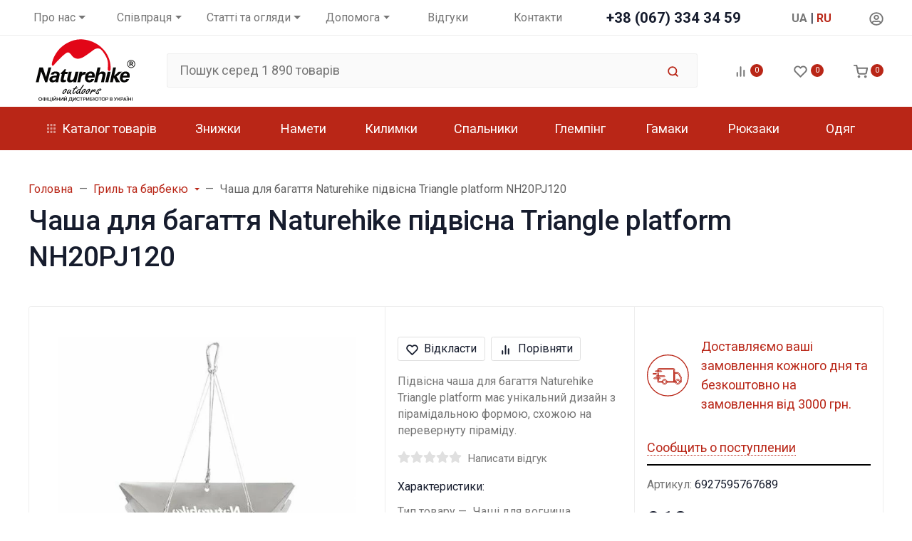

--- FILE ---
content_type: text/html; charset=utf-8
request_url: https://naturehike-ua.com.ua/ua/chasha-dlya-kostra-naturehike-podvesnaya-triangle-platform-nh20pj120/
body_size: 43620
content:

<!DOCTYPE html><html class="font_family_google_roboto btn_ripple easyweb-ahead-theme font_size_17 headings_weight_medium" lang="uk"><head><link rel="preload" as="image" href="/wa-data/public/shop/products/00/webp/21/08/3000821/images/3002545/3002545.518x0@2x.webp" /><link rel="preload" as="image" href="/wa-data/public/shop/products/00/webp/21/08/3000821/images/3002545/3002545.518x0.webp" /><title>Чаша для багаття Naturehike підвісна Triangle platform NH20PJ120 | Naturehike</title><meta http-equiv="Content-Type" content="text/html; charset=utf-8" /><meta http-equiv="x-ua-compatible" content="IE=edge" /><meta name="viewport" content="width=device-width, initial-scale=1, shrink-to-fit=no"><meta name="format-detection" content="telephone=no" /><meta name="theme-color" content="#B92617"><meta name="keywords" content="чаша для багаття naturehike підвісна triangle platform nh20pj120,чаша для багаття naturehike підвісна triangle platform nh20pj120 ціна, купити чаша для багаття naturehike підвісна triangle platform nh20pj120, характеристики чаша для багаття naturehike підвісна triangle platform nh20pj120, чаша для багаття naturehike підвісна triangle platform nh20pj120 фото, { $storefront.name}" /><meta name="description" content="Купити Чаша для багаття Naturehike підвісна Triangle platform NH20PJ120 - ⚡ Найнижчі ціни та безпечна покупка. Офіційна гарантія від Naturehike Україна. " /><link rel="canonical" href="https://naturehike-ua.com.ua/ua/chasha-dlya-kostra-naturehike-podvesnaya-triangle-platform-nh20pj120/" /><link rel="shortcut icon" href="/ua/favicon.ico" /><link rel="alternate" hreflang="x-default" href="https://naturehike-ua.com.ua/ua/chasha-dlya-kostra-naturehike-podvesnaya-triangle-platform-nh20pj120/"/><link rel="alternate" hreflang="uk-ua" href="https://naturehike-ua.com.ua/ua/chasha-dlya-kostra-naturehike-podvesnaya-triangle-platform-nh20pj120/"/><link rel="alternate" hreflang="ru-ua" href="https://naturehike-ua.com.ua/chasha-dlya-kostra-naturehike-podvesnaya-triangle-platform-nh20pj120/"/><style>:root {--default: #B92617;--default-hover-link: hsl(6,78%,34.85%);--default-hover-background: hsl(6,78%,37.925%);--default-hover-border: hsl(6,78%,36.9%);--default-active-background: hsl(6,78%,36.9%);--default-active-border: hsl(6,78%,35.875%);--default-soft-background: hsla(6,78%,37.925%, 0.1);--default-soft-hover-background: hsla(6,78%,37.925%, 0.15);--default-scroll: hsla(6,78%,37.925%, 0.65);--default-logo-1: hsl(6,78%,32.8%);}</style><script>window.waTheme = {};window.waTheme.is_dev = "";window.waTheme.theme_id = "naturehike_ukr";window.waTheme.site_url = "/ua/";window.waTheme.app_id = "shop";window.waTheme.app_url = "/ua/";window.waTheme.login_url_escaped = "/ua/login/";window.waTheme.vote_url = "/ua/my/";window.waTheme.follow_url = "/ua/my/";window.waTheme.cartUrl = "/ua/cart/";window.waTheme.compare_url = "/ua/compare/";window.waTheme.compare_text = "Порівняти відмічені товари";window.waTheme.curreny_info = {"code":"UAH","sign":"\u0433\u0440\u043d.","sign_html":"\u0433\u0440\u043d.","sign_position":1,"sign_delim":" ","decimal_point":",","frac_digits":"2","thousands_sep":" "};window.waTheme.theme_url = "/ua/wa-data/public/site/themes/naturehike_ukr/";window.waTheme.theme_url = "/ua/wa-data/public/site/themes/naturehike_ukr/";window.waTheme.active_theme_url = "/ua/wa-data/public/shop/themes/naturehike_ukr/";window.waTheme.locale = "uk";window.waTheme.ruble = "";window.waTheme.product_add_notice = "modal";window.waTheme.added2cart_label = "У кошику";window.waTheme.google_font = "Roboto:300,300i,400,400i,500,500i,700,700i&subset=latin,cyrillic&display=swap";window.waTheme.login_modal = "1";window.waTheme.version = "1.4.4.168";window.waTheme.maxPostSize = "4294967296";window.waTheme.maxFileSize = "1073741824";window.waTheme.maxPostSizeMb = "4194304";window.waTheme.maxFileSizeMb = "1048576";window.waTheme.locales = {'files_limit': "\u0412\u0438 \u043c\u043e\u0436\u0435\u0442\u0435 \u0437\u0430\u0432\u0430\u043d\u0442\u0430\u0436\u0438\u0442\u0438 \u043c\u0430\u043a\u0441\u0438\u043c\u0443\u043c 10 \u0444\u043e\u0442\u043e\u0433\u0440\u0430\u0444\u0456\u0439.",'file_type': "\u0424\u043e\u0440\u043c\u0430\u0442 \u0437\u043e\u0431\u0440\u0430\u0436\u0435\u043d\u043d\u044f \u043d\u0435 \u043f\u0456\u0434\u0442\u0440\u0438\u043c\u0443\u0454\u0442\u044c\u0441\u044f. \u0412\u0438\u043a\u043e\u0440\u0438\u0441\u0442\u043e\u0432\u0443\u0439\u0442\u0435 \u0442\u0456\u043b\u044c\u043a\u0438 \u0444\u043e\u0440\u043c\u0430\u0442\u0438 PNG, GIF \u0442\u0430 JPEG.",'post_size': "\u0417\u0430\u0433\u0430\u043b\u044c\u043d\u0438\u0439 \u043e\u0431\u0441\u044f\u0433 \u043e\u0431\u0440\u0430\u043d\u0438\u0445 \u0444\u0430\u0439\u043b\u0456\u0432 \u043d\u0435 \u043c\u043e\u0436\u0435 \u043f\u0435\u0440\u0435\u0432\u0438\u0449\u0443\u0432\u0430\u0442\u0438" + " " + 4194304 + "\u041a\u0411" + ".",'file_size': "\u0420\u043e\u0437\u043c\u0456\u0440 \u043a\u043e\u0436\u043d\u043e\u0433\u043e \u0437 \u0444\u0430\u0439\u043b\u0456\u0432 \u043d\u0435 \u043c\u043e\u0436\u0435 \u043f\u0435\u0440\u0435\u0432\u0438\u0449\u0443\u0432\u0430\u0442\u0438" + " " + 1048576 + "\u041a\u0411" + ".",'to_cart': "Перейти до кошика",'back_to_shop': "Продовжити покупки",};window.waTheme.user_id = "false";window.waTheme.icons = {'chevronleft': '<svg xmlns="http://www.w3.org/2000/svg" width="24" height="24" viewBox="0 0 24 24" fill="none" stroke="currentColor" stroke-width="2.5" stroke-linecap="round" stroke-linejoin="round" class="feather feather-arrow-left"><line x1="19" y1="12" x2="5" y2="12"></line><polyline points="12 19 5 12 12 5"></polyline></svg>','chevronright': '<svg xmlns="http://www.w3.org/2000/svg" width="24" height="24" viewBox="0 0 24 24" fill="none" stroke="currentColor" stroke-width="2.5" stroke-linecap="round" stroke-linejoin="round" class="feather feather-arrow-right"><line x1="5" y1="12" x2="19" y2="12"></line><polyline points="12 5 19 12 12 19"></polyline></svg>','chevrondown': '<svg xmlns="http://www.w3.org/2000/svg" width="24" height="24" viewBox="0 0 24 24" fill="none" stroke="currentColor" stroke-width="2.5" stroke-linecap="round" stroke-linejoin="round" class="feather feather-chevron-down"><polyline points="6 9 12 15 18 9"></polyline></svg>','x': '<svg xmlns="http://www.w3.org/2000/svg" width="24" height="24" viewBox="0 0 24 24" fill="none" stroke="currentColor" stroke-width="2.5" stroke-linecap="round" stroke-linejoin="round" class="feather feather-x"><line x1="18" y1="6" x2="6" y2="18"></line><line x1="6" y1="6" x2="18" y2="18"></line></svg>','morevertical': '<svg xmlns="http://www.w3.org/2000/svg" width="24" height="24" viewBox="0 0 24 24" fill="none" stroke="currentColor" stroke-width="2.5" stroke-linecap="round" stroke-linejoin="round" class="feather feather-more-horizontal"><circle cx="12" cy="12" r="1"></circle><circle cx="19" cy="12" r="1"></circle><circle cx="5" cy="12" r="1"></circle></svg>','thumbnail': '<svg width="24px" height="24px" viewBox="0 0 24 24" version="1.1" xmlns="http://www.w3.org/2000/svg" xmlns:xlink="http://www.w3.org/1999/xlink"><g stroke="none" stroke-width="1" fill="none" fill-rule="evenodd"><rect x="0" y="0" width="24" height="24"></rect><path d="M5,7 L19,7 C20.1045695,7 21,7.8954305 21,9 L21,17 C21,18.1045695 20.1045695,19 19,19 L5,19 C3.8954305,19 3,18.1045695 3,17 L3,9 C3,7.8954305 3.8954305,7 5,7 Z M12,17 C14.209139,17 16,15.209139 16,13 C16,10.790861 14.209139,9 12,9 C9.790861,9 8,10.790861 8,13 C8,15.209139 9.790861,17 12,17 Z" fill="#335EEA"></path><rect fill="#335EEA" opacity="0.3" x="9" y="4" width="6" height="2" rx="1"></rect><circle fill="#335EEA" opacity="0.3" cx="12" cy="13" r="2"></circle></g></svg>',}</script>
    <style>
      /* general */
      :root{--container-width:540px}:root{--blue:#007bff;--indigo:#6610f2;--purple:#6f42c1;--pink:#e83e8c;--red:#dc3545;--orange:#fd7e14;--yellow:#ffc107;--green:#28a745;--teal:#20c997;--cyan:#17a2b8;--white:#FFFFFF;--gray:#757575;--gray-dark:#424242;--primary:#335EEA;--secondary:#616161;--success:#42BA96;--info:#7C69EF;--warning:#FAD776;--danger:#DF4759;--light:#FAFAFA;--dark:#212121;--primary-desat:#6C8AEC;--black:#161C2D;--white:#FFFFFF;--breakpoint-xs:0;--breakpoint-sm:576px;--breakpoint-md:768px;--breakpoint-lg:992px;--breakpoint-xl:1200px;--breakpoint-xxl:1290px;--font-family-sans-serif:-apple-system,BlinkMacSystemFont,"Segoe UI",Roboto,"Helvetica Neue",Arial,"Noto Sans",sans-serif,"Apple Color Emoji","Segoe UI Emoji","Segoe UI Symbol","Noto Color Emoji";--font-family-monospace:SFMono-Regular,Menlo,Monaco,Consolas,"Liberation Mono","Courier New",monospace}:root{--default:#B92617;--default-hover-link:hsl(6,78%,34.85%);--default-hover-background:hsl(6,78%,37.925%);--default-hover-border:hsl(6,78%,36.9%);--default-active-background:hsl(6,78%,36.9%);--default-active-border:hsl(6,78%,35.875%);--default-soft-background:hsla(6,78%,37.925%, 0.1);--default-soft-hover-background:hsla(6,78%,37.925%, 0.15);--default-scroll:hsla(6,78%,37.925%, 0.65);--default-logo-1:hsl(6,78%,32.8%)}:root{--animate-duration:1s;--animate-delay:1s;--animate-repeat:1}@media (min-width:768px){:root{--container-width:720px}}@media (min-width:992px){:root{--container-width:960px}}@media (min-width:1200px){:root{--container-width:1240px}}@media (min-width:1290px){:root{--container-width:1340px}}*,::after,::before{box-sizing:border-box}BODY,HTML{overflow-x:clip}HTML{line-height:1.15;-webkit-text-size-adjust:100%;-webkit-tap-highlight-color:rgba(22,28,45,0)}HTML{margin:0;font-family:-apple-system,BlinkMacSystemFont,"Segoe UI",Roboto,"Helvetica Neue",Arial,sans-serif;font-size:1.0625rem;font-weight:400;line-height:1.5;color:#161c2d;text-align:left;background-color:#fff}BODY{margin:0;font-family:-apple-system,BlinkMacSystemFont,"Segoe UI",Roboto,"Helvetica Neue",Arial,sans-serif;font-size:1.0625rem;font-weight:400;line-height:1.5;color:#161c2d;text-align:left;background-color:#fff}ARTICLE,ASIDE,FIGCAPTION,FIGURE,FOOTER,HEADER,HGROUP,MAIN,NAV,SECTION{display:block}A{text-decoration:none;background-color:transparent}IMG{vertical-align:middle;border-style:none}.h1,.h2,.h3,.h4,H1,H2,H3,H4{letter-spacing:-.01em}.h1,h1{line-height:1.3}.h1,.h2,h1,h2{margin-bottom:1rem}.h3,H3{line-height:1.4}html.headings_weight_bold .h1,html.headings_weight_bold .h2,html.headings_weight_bold .h3,html.headings_weight_bold .h4,html.headings_weight_bold .h5,html.headings_weight_bold .h6,html.headings_weight_bold h1,html.headings_weight_bold h2,html.headings_weight_bold h3,html.headings_weight_bold h4,html.headings_weight_bold h5,html.headings_weight_bold h6{font-weight:600}html.headings_weight_medium .h1,html.headings_weight_medium .h2,html.headings_weight_medium .h3,html.headings_weight_medium .h4,html.headings_weight_medium .h5,html.headings_weight_medium .h6,html.headings_weight_medium h1,html.headings_weight_medium h2,html.headings_weight_medium h3,html.headings_weight_medium h4,html.headings_weight_medium h5,html.headings_weight_medium h6{font-weight:500}@media (max-width:991.98px){.h1,h1{font-size:1.875rem}.h3,H3{font-size:1.125rem}}.container-fluid,.container-lg,.container-md,.container-sm,.container-xl,.container-xxl{width:100%;padding-right:20px;padding-left:20px;margin-right:auto;margin-left:auto}.row{display:-webkit-box;display:-ms-flexbox;display:flex;-ms-flex-wrap:wrap;flex-wrap:wrap;margin-right:-20px;margin-left:-20px}.position-static{position:static!important}.w-100{width:100%!important}.h-100{height:100%!important}.d-flex{display:-webkit-box!important;display:-ms-flexbox!important;display:flex!important}.d-inline-flex{display:-webkit-inline-box!important;display:-ms-inline-flexbox!important;display:inline-flex!important}.flex-shrink-0{-ms-flex-negative:0!important;flex-shrink:0!important}.align-items-center{-webkit-box-align:center!important;-ms-flex-align:center!important;align-items:center!important}.align-items-start{-webkit-box-align:start!important;-ms-flex-align:start!important;align-items:flex-start!important}.justify-content-center{-webkit-box-pack:center!important;-ms-flex-pack:center!important;justify-content:center!important}.collapse:not(.show){display:none}.ml-auto,.mx-auto{margin-left:auto!important}.mb-0,.my-0{margin-bottom:0!important}.mr-1,.mx-1{margin-right:.25rem!important}.mr-2,.mx-2{margin-right:.5rem!important}.mb-4,.my-4{margin-bottom:1rem!important}.mt-4,.my-4{margin-top:1rem!important}.p-0{padding:0!important}.pb-0,.py-0{padding-bottom:0!important}.pt-0,.py-0{padding-top:0!important}.pr-1,.px-1{padding-right:.25rem!important}.pb-2,.py-2{padding-bottom:.5rem!important}.pt-2,.py-2{padding-top:.5rem!important}.pl-4,.px-4{padding-left:1rem!important}.pb-4,.py-4{padding-bottom:1rem!important}.pt-4,.py-4{padding-top:1rem!important}.pr-4,.px-4{padding-right:1rem!important}.pr-3,.px-3{padding-right:.75rem!important}.pl-1,.px-1{padding-left:.25rem!important}.pb-1,.py-1{padding-bottom:.25rem!important}.pt-1,.py-1{padding-top:.25rem!important}@media (max-width:767.98px){.c-slider--5 .container-fluid,.c-slider--5 .container-lg,.c-slider--5 .container-md,.c-slider--5 .container-sm,.c-slider--5 .container-xl,.c-slider--5 .container-xxl{padding-left:0;padding-right:0}}@media (min-width:576px){.container,.container-sm{max-width:540px}}@media (min-width:768px){.container,.container-md,.container-sm{max-width:720px}}@media (min-width:992px){.container,.container-lg,.container-md,.container-sm{max-width:960px}}@media (min-width:1200px){.container,.container-lg,.container-md,.container-sm,.container-xl{max-width:1240px}}@media (min-width:1290px){.container,.container-lg,.container-md,.container-sm,.container-xl,.container-xxl{max-width:1340px}}HTML.font_family_google_roboto{font-family:Roboto,sans-serif}.bg-default,.flickity-button:focus,.flickity-button:hover,.header-mobile-colored .header-mobile__block,.s-filter-group--selected::before,.s-image-wrapper .s-image-wrapper__dot.active::after{background-color:var(--default)}.s-checkout-order-page .wa-link,.wa-login-forgotpassword-url,A{color:var(--default)}.text-muted{color:#757575!important}.bg-white{background-color:#fff!important}.text-white{color:#fff!important}.font-weight-bolder{font-weight:bolder!important}.bg-gray-100{background-color:#fafafa!important}.border-bottom{border-bottom:1px solid #eee!important}.c-icons.c-icons--light .c-cart__link,.c-icons.c-icons--light .c-compare__link,.c-icons.c-icons--light .c-favorite__link{color:#fff!important}.shadow-dark{-webkit-box-shadow:0 .5rem 1.5rem rgba(22,28,45,.15)!important;box-shadow:0 .5rem 1.5rem rgba(22,28,45,.15)!important}.justify-content-between{-webkit-box-pack:justify!important;-ms-flex-pack:justify!important;justify-content:space-between!important}dl,ol,ul{margin-top:0;margin-bottom:1rem}.font-weight-bold{font-weight:600!important}.dropdown,.dropleft,.dropright,.dropup{position:relative}.dropdown-toggle{white-space:nowrap}.d-block{display:block!important}.text-center{text-align:center!important}.rounded{border-radius:.1875rem!important}.rounded-right-0{border-top-right-radius:0;border-bottom-right-radius:0}.flex-grow-1{-webkit-box-flex:1!important;-ms-flex-positive:1!important;flex-grow:1!important}.border-left-0{border-left:0!important}.mylang-modal{position:fixed;top:0;left:0;right:0;bottom:0;z-index:10000;pointer-events:none;display:grid;place-content:center}.mylang-modal__bg{position:absolute;top:0;left:0;right:0;bottom:0;opacity:0;background-color:rgba(0,0,0,.5);transition:opacity .3s ease-in-out}.mylang-modal__wrapper{background-color:#fff;padding:20px;border-radius:10px;position:relative;opacity:0;transform:translateY(24px);transition:opacity .3s ease-in-out,transform .3s ease-in-out}.age18-modal{position:fixed;top:0;left:0;right:0;bottom:0;z-index:10000;pointer-events:none;display:grid;place-content:center}.age18-modal__bg{position:absolute;top:0;left:0;right:0;bottom:0;opacity:0;background-color:rgba(0,0,0,.5);transition:opacity .3s ease-in-out}.age18-modal__wrapper{background-color:#fff;padding:20px;border-radius:10px;position:relative;opacity:0;transform:translateY(24px);transition:opacity .3s ease-in-out,transform .3s ease-in-out}.header .header-mobile{height:65px;z-index:1050}.header-mobile-colored .header-mobile__block .header-mobile__icon svg,.header-mobile-colored .header-mobile__block .js-header-mobile-toggler{color:#fff;opacity:.7}.header-mobile .js-header-mobile-toggler{width:40px!important;min-width:40px!important}.header-mobile .c-logo{line-height:65px;height:65px}.header .c-logo .c-logo__img,.header .c-logo .c-logo__svg{display:block;max-width:160px;margin:0 auto}.header-mobile .c-logo IMG,.header-mobile .c-logo svg{width:100%;max-width:100%}.header-mobile .c-logo IMG{max-height:42px}.header-mobile .header-mobile__icon{margin-left:.1rem!important;margin-right:.1rem!important;line-height:0!important}.c-counter{width:18px;height:18px;font-size:11px;line-height:18px;text-align:center;border-radius:50%}.header-mobile-colored .header-mobile__block .js-shopping-cart__counter{color:#161c2d!important;background-color:#fff}.header-mobile__menu{background:#fff;z-index:1050;overflow:hidden;overflow-y:auto;-webkit-transition:left .4s ease 0s,opacity .4s ease 0s;transition:left .4s ease 0s,opacity .4s ease 0s;position:fixed;left:0;top:0;bottom:0;width:300px;max-width:100%;background-color:#fff;opacity:0;visibility:hidden;-webkit-transform:translateX(-320px);-ms-transform:translateX(-320px);transform:translateX(-320px);-webkit-transition:opacity .25s ease,visibility .25s ease .25s,-webkit-transform .25s ease;transition:opacity .25s ease,visibility .25s ease .25s,-webkit-transform .25s ease;transition:transform .25s ease,opacity .25s ease,visibility .25s ease .25s;transition:transform .25s ease,opacity .25s ease,visibility .25s ease .25s,-webkit-transform .25s ease;-ms-touch-action:pan-y;touch-action:pan-y;-webkit-user-select:none;-moz-user-select:none;-ms-user-select:none;user-select:none}.header-desktop .header-top{max-height:inherit;position:relative;z-index:1032;height:50px}.header-desktop .header-top>.container-fluid>.d-flex>*,.header-desktop .header-top>.container-lg>.d-flex>*,.header-desktop .header-top>.container-md>.d-flex>*,.header-desktop .header-top>.container-sm>.d-flex>*,.header-desktop .header-top>.container-xl>.d-flex>*,.header-desktop .header-top>.container-xxl>.d-flex>*{position:relative;z-index:1032}.header-desktop .header-top>.container-fluid>.d-flex>:not(.navbar):not(.c-icons),.header-desktop .header-top>.container-lg>.d-flex>:not(.navbar):not(.c-icons),.header-desktop .header-top>.container-md>.d-flex>:not(.navbar):not(.c-icons),.header-desktop .header-top>.container-sm>.d-flex>:not(.navbar):not(.c-icons),.header-desktop .header-top>.container-xl>.d-flex>:not(.navbar):not(.c-icons),.header-desktop .header-top>.container-xxl>.d-flex>:not(.navbar):not(.c-icons){padding-top:.5rem;padding-bottom:.5rem}.header-desktop .header-top>.container-fluid>.d-flex>:not(.navbar),.header-desktop .header-top>.container-lg>.d-flex>:not(.navbar),.header-desktop .header-top>.container-md>.d-flex>:not(.navbar),.header-desktop .header-top>.container-sm>.d-flex>:not(.navbar),.header-desktop .header-top>.container-xl>.d-flex>:not(.navbar),.header-desktop .header-top>.container-xxl>.d-flex>:not(.navbar){padding-left:20px;padding-right:20px}.header-desktop .header-middle .c-logo{margin-right:2rem}.header-desktop .c-logo IMG,.header-desktop .c-logo svg{width:160px;height:90px}.header-desktop .header-middle .c-address,.header-desktop .header-middle .c-phones,.header-desktop .header-middle .c-search--input{margin-right:3rem}.dropdown-menu{position:absolute;top:100%;left:0;z-index:1000;display:none;float:left;min-width:14rem;padding:1.625rem 0;margin:0 0 0;font-size:.9375rem;color:#161c2d;text-align:left;list-style:none;background-color:#fff;background-clip:padding-box;border:0 solid rgba(22,28,45,.15);border-radius:.1875rem;-webkit-box-shadow:0 .5rem 1.5rem rgba(22,28,45,.1);box-shadow:0 .5rem 1.5rem rgba(22,28,45,.1)}.c-blog .dropdown-menu{min-width:inherit}.c-big-catalog.c-big-catalog--big .c-big-catalog__dropdown,.c-big-catalog.c-big-catalog--catalog .c-big-catalog__dropdown{width:100%;left:0!important;-webkit-transform:translateX(0)!important;-ms-transform:translateX(0)!important;transform:translateX(0)!important;border-top-left-radius:0;background-color:transparent;-webkit-box-shadow:none!important;box-shadow:none!important}.c-search--input{position:relative;z-index:1031}.c-mini-cart{width:560px;min-width:560px}.header-desktop-25 .header-bottom.header-bottom--cart .c-search--input{margin-right:0}.header-desktop .header-bottom{position:relative;z-index:1000;-webkit-transition-delay:.35s;transition-delay:.35s}.header-desktop-25 .custom-border{border:2px solid #1f8acb;height:65px}.header-bottom .c-big-catalog--top>a,.header-desktop-25 .c-auth__link,.header-desktop-25 .c-cart__link,.header-desktop-25 .c-compare__link,.header-desktop-25 .c-favorite__link,.header-desktop-25 .header-bottom .c-search--input .form-control{height:3.6rem;border-radius:0}@media (max-width:375px){.header-mobile .c-logo{max-width:110px}}@media (max-width:1024px){.header .header-desktop{display:none}}@media (min-width:1025px){.header .header-mobile{display:none}}@media (min-width:768px){.navbar-expand-md .navbar-nav .dropdown-menu{position:absolute}}.navbar-toggler{padding:.25rem .75rem;font-size:1.1875rem;line-height:1;background-color:transparent;border:1px solid transparent;border-radius:.1875rem}nav.navbar[data-nav-calc-width=true][data-nav-priority=true]{opacity:1}nav.navbar[data-nav-calc-width=true]{transition:all .2s ease-in-out}.nav-link{display:block;padding:.5rem 1rem}.navbar{position:relative;display:-webkit-box;display:-ms-flexbox;display:flex;-ms-flex-wrap:wrap;flex-wrap:wrap;-webkit-box-align:center;-ms-flex-align:center;align-items:center;-webkit-box-pack:justify;-ms-flex-pack:justify;justify-content:space-between;padding:1.25rem 0}.navbar-expand-md{-webkit-box-orient:horizontal;-webkit-box-direction:normal;-ms-flex-flow:row nowrap;flex-flow:row nowrap;-webkit-box-pack:start;-ms-flex-pack:start;justify-content:flex-start}.navbar-nav{display:-webkit-box;display:-ms-flexbox;display:flex;-webkit-box-orient:vertical;-webkit-box-direction:normal;-ms-flex-direction:column;flex-direction:column;padding-left:0;margin-bottom:0;list-style:none}.navbar-muted .navbar-nav .nav-item:not(:hover)>.nav-link{color:#757575}.navbar-sm .navbar-nav .nav-item .nav-link{padding:.5rem .5rem;font-size:.9375rem}.header-top .navbar-nav .dropdown-toggle span::after{display:inline-block;margin-left:.29em;vertical-align:middle;content:"";border-top:.3em solid;border-right:.3em solid transparent;border-bottom:0;border-left:.3em solid transparent}.navbar-nav-more[aria-hidden=true]{position:absolute;top:-9999em;right:0;visibility:hidden}.navbar-expand{-webkit-box-orient:horizontal;-webkit-box-direction:normal;-ms-flex-flow:row nowrap;flex-flow:row nowrap;-webkit-box-pack:start;-ms-flex-pack:start;justify-content:flex-start}.navbar-expand .navbar-nav{-webkit-box-orient:horizontal;-webkit-box-direction:normal;-ms-flex-direction:row;flex-direction:row}.dropdown-hover .dropdown-menu,.navbar-nav .dropdown .dropdown-menu,.navbar-nav .dropright .dropdown-menu{display:block!important;visibility:hidden;-webkit-transition:opacity .25s ease,visibility 0s ease 0s,-webkit-transform .25s ease;transition:opacity .25s ease,visibility 0s ease 0s,-webkit-transform .25s ease;transition:transform .25s ease,opacity .25s ease,visibility 0s ease 0s;transition:transform .25s ease,opacity .25s ease,visibility 0s ease 0s,-webkit-transform .25s ease;-webkit-transition-delay:.35s;transition-delay:.35s}.dropdown-hover .dropdown-menu{display:none;opacity:0;-webkit-transition:all .2s ease-in-out;transition:all .2s ease-in-out;-webkit-transition-property:opacity,-webkit-transform;transition-property:opacity,-webkit-transform;transition-property:opacity,transform;transition-property:opacity,transform,-webkit-transform;-webkit-transform:translateY(10px);-ms-transform:translateY(10px);transform:translateY(10px)}.navbar-expand .navbar-nav .dropdown-menu{position:absolute}nav.navbar[data-nav-calc-width=true][data-nav-priority=true]~*{opacity:1}nav.navbar[data-nav-calc-width=true]~*{opacity:0;-webkit-transition:all .2s ease-in-out;transition:all .2s ease-in-out}.navbar-dark .navbar-nav .nav-link{color:#fff}.header-desktop .header-bottom .navbar .navbar-nav .nav-item .nav-link{height:100%}.text-white-50{color:rgba(255,255,255,.5)!important}.navbar-nav .nav-link{padding-top:1rem;padding-bottom:1rem;white-space:nowrap}@media (min-width:992px){.navbar-sm .dropdown>.dropdown-menu{left:100%!important;-webkit-transform:translate(-50%,10px);-ms-transform:translate(-50%,10px);transform:translate(-50%,10px)}.navbar-nav .dropdown-menu{opacity:0}.navbar-nav .dropdown-menu{-webkit-box-shadow:0 1.5rem 4rem rgba(22,28,45,.15);box-shadow:0 1.5rem 4rem rgba(22,28,45,.15)}.navbar-nav .dropdown-menu{display:none;opacity:0;-webkit-transition:all .2s ease-in-out;transition:all .2s ease-in-out;transition-property:opacity,transform,-webkit-transform}.navbar-nav .dropdown>.dropdown-menu{left:50%;-webkit-transform:translate(-50%,10px);-ms-transform:translate(-50%,10px);transform:translate(-50%,10px)}}@media (min-width:768px){.navbar-expand-md .navbar-nav .nav-link{padding-right:1.5rem;padding-left:1.5rem}.navbar .navbar-nav{width:100%}.navbar-expand-md .navbar-nav{-webkit-box-orient:horizontal;-webkit-box-direction:normal;-ms-flex-direction:row;flex-direction:row}.navbar .nav-item{-ms-flex-preferred-size:0;flex-basis:0;-webkit-box-flex:1;-ms-flex-positive:1;flex-grow:1;text-align:center}}.btn-reset{padding:0;background-color:transparent;border:0;-webkit-appearance:none;-moz-appearance:none;appearance:none}.btn{display:inline-block;font-weight:400;color:#161c2d;text-align:center;vertical-align:middle;-webkit-user-select:none;-moz-user-select:none;-ms-user-select:none;user-select:none;background-color:transparent;border:1px solid transparent;padding:.8125rem 1.25rem;font-size:1.0625rem;line-height:1.5;border-radius:.1875rem;-webkit-transition:color .15s ease-in-out,background-color .15s ease-in-out,border-color .15s ease-in-out,-webkit-box-shadow .15s ease-in-out;transition:color .15s ease-in-out,background-color .15s ease-in-out,border-color .15s ease-in-out,-webkit-box-shadow .15s ease-in-out;transition:color .15s ease-in-out,background-color .15s ease-in-out,border-color .15s ease-in-out,box-shadow .15s ease-in-out;transition:color .15s ease-in-out,background-color .15s ease-in-out,border-color .15s ease-in-out,box-shadow .15s ease-in-out,-webkit-box-shadow .15s ease-in-out}.btn-xs{padding:.25rem .625rem;font-size:.9375rem}html.btn_ripple .btn:not(.collapse-chevron){position:relative;overflow:hidden}.btn:not(:disabled):not(.disabled){cursor:pointer}.badge-default,.btn-default,.page-item.active .page-link,.wa-auth-dialog-wrapper input[type=submit],.wa-channel-confirmation-dialog .wa-button,.wa-product-edit-dialog .wa-dialog-footer .wa-actions .wa-button.large,.wa-shipping-pickup-dialog .wa-button{color:#fff;background-color:var(--default);border-color:var(--default)}.btn:not([class*=btn-outline]){border-color:transparent!important}.btn-link{font-weight:400;color:#335eea;text-decoration:none}button,input,optgroup,select,textarea{margin:0;font-family:inherit;font-size:inherit;line-height:inherit}button,input{overflow:visible}.form-control{display:block;width:100%;height:calc(1.5em + 1.625rem + 2px);padding:.8125rem 1.25rem;font-size:1.0625rem;font-weight:400;line-height:1.5;color:#161c2d;background-color:#fff;background-clip:padding-box;border:1px solid #eee;border-radius:.1875rem;-webkit-box-shadow:none;box-shadow:none;-webkit-transition:border-color .15s ease-in-out,-webkit-box-shadow .15s ease-in-out;transition:border-color .15s ease-in-out,-webkit-box-shadow .15s ease-in-out;transition:border-color .15s ease-in-out,box-shadow .15s ease-in-out;transition:border-color .15s ease-in-out,box-shadow .15s ease-in-out,-webkit-box-shadow .15s ease-in-out}.form-control{background-color:#fafafa}.input-group>.custom-file,.input-group>.custom-select,.input-group>.form-control,.input-group>.form-control-plaintext{position:relative;-webkit-box-flex:1;-ms-flex:1 1 auto;flex:1 1 auto;width:1%;min-width:0;margin-bottom:0}.input-group-sm>.custom-select,.input-group-sm>.form-control,.input-group-sm>.input-group-append>.btn,.input-group-sm>.input-group-append>.input-group-text,.input-group-sm>.input-group-prepend>.btn,.input-group-sm>.input-group-prepend>.input-group-text{padding:.5625rem 1rem;font-size:1.0625rem;line-height:1.5;border-radius:.1875rem}.c-search--input .form-control{border-right-color:transparent!important}.input-group-sm>.custom-select,.input-group-sm>.form-control:not(textarea){height:calc(1.5em + 1.125rem + 2px)}.input-group>.custom-select:not(:last-child),.input-group>.form-control:not(:last-child){border-top-right-radius:0;border-bottom-right-radius:0}.input-group>.input-group-append>.btn,.input-group>.input-group-append>.input-group-text,.input-group>.input-group-prepend:first-child>.btn:not(:first-child),.input-group>.input-group-prepend:first-child>.input-group-text:not(:first-child),.input-group>.input-group-prepend:not(:first-child)>.btn,.input-group>.input-group-prepend:not(:first-child)>.input-group-text{border-top-left-radius:0;border-bottom-left-radius:0}.header .c-search .text-muted{color:var(--default)!important}.c-phones .multiform-body{padding-top:5px;padding-bottom:0}.multiform-body[data-theme-id='6']{background:0 0}.multiform-body.is-popup{background:0 none!important;position:relative;overflow:hidden;display:inline-block;vertical-align:middle}div.multiform-body{padding:10px 0}.icon>svg{width:3rem;height:3rem}.icon-xs>svg{width:1.5rem;height:1.5rem}.icon-xxs>svg{width:1.15rem;height:1.15rem}.icon-xxxs>svg{width:1rem;height:1rem}.icon-xxxxs>svg{width:.75rem;height:.75rem}.header-bottom .c-icons .c-cart>*{padding:0}.icon-hamb,.icon-hamb span{width:16px;-webkit-transition:all .3s;-o-transition:all .3s;transition:all .3s}.icon-hamb{display:-webkit-inline-box;display:-ms-inline-flexbox;display:inline-flex;-webkit-box-orient:vertical;-webkit-box-direction:normal;-ms-flex-direction:column;flex-direction:column;-webkit-box-pack:justify;-ms-flex-pack:justify;justify-content:space-between;position:relative;height:12px}.c-icons{display:-webkit-box;display:-ms-flexbox;display:flex;-webkit-box-align:center;-ms-flex-align:center;align-items:center}.header-desktop-25 .header-bottom .c-icons{padding-left:0}.c-icons>div:not(.c-cart){padding-top:.65rem;padding-bottom:.65rem}.c-icons>div:not(:first-child):not(.c-cart){margin-left:2.5rem}.c-icons>div:not(.c-cart){padding-top:.65rem;padding-bottom:.65rem}.c-icons .c-cart>*{padding-left:2.5rem;padding-top:.65rem;padding-bottom:.65rem}.input-group{position:relative;display:-webkit-box;display:-ms-flexbox;display:flex;-ms-flex-wrap:wrap;flex-wrap:wrap;-webkit-box-align:stretch;-ms-flex-align:stretch;align-items:stretch;width:100%}.input-group-append{margin-left:-1px}.input-group-append,.input-group-prepend{display:-webkit-box;display:-ms-flexbox;display:flex}.input-group-text{display:-webkit-box;display:-ms-flexbox;display:flex;-webkit-box-align:center;-ms-flex-align:center;align-items:center;padding:.8125rem 1.25rem;margin-bottom:0;font-size:1.0625rem;font-weight:400;line-height:1.5;color:#757575;text-align:center;white-space:nowrap;background-color:#fff;border:1px solid #eee;border-radius:.1875rem}.header-desktop-24 .header-bottom .c-search--input button[type=submit],.header-desktop-25 .header-bottom .c-search--input button[type=submit],.header-desktop-26 .header-bottom .c-search--input button[type=submit],.header-desktop-27 .header-bottom .c-search--input button[type=submit]{padding:0}.header-desktop-25 .form-control{border-right:none!important;border-left:none!important}.header-desktop-25 .c-search .input-group-text{border-radius:0}.header-desktop-24 .header-bottom .c-search--input .form-control,.header-desktop-25 .header-bottom .c-search--input .form-control,.header-desktop-26 .header-bottom .c-search--input .form-control,.header-desktop-27 .header-bottom .c-search--input .form-control{height:calc(.5rem + .9375rem * 1.5 + 2px);padding:.25rem .625rem;font-size:.9375rem}.header-bottom .c-big-catalog--top>a,.header-desktop-25 .c-auth__link,.header-desktop-25 .c-cart__link,.header-desktop-25 .c-compare__link,.header-desktop-25 .c-favorite__link,.header-desktop-25 .header-bottom .c-search--input .form-control{height:3.6rem;border-radius:0}body .custom-announce-container{margin-bottom:0}
    </style>
        <style>
      /* product */
      .pb-7,.py-7{padding-bottom:2.5rem!important}.pt-7,.py-7{padding-top:2.5rem!important}.pl-6,.px-6{padding-left:2rem!important}.pr-6,.px-6{padding-right:2rem!important}.pb-6,.py-6{padding-bottom:2rem!important}.pt-6,.py-6{padding-top:2rem!important}.pb-6,.py-6{padding-bottom:2rem!important}.mr-1,.mx-1{margin-right:.25rem!important}.mr-1,.mx-1{margin-right:.25rem!important}.mb-2,.my-2{margin-bottom:.5rem!important}.mr-5,.mx-5{margin-right:1.5rem!important}.mb-6,.my-6{margin-bottom:2rem!important}.mb-8,.my-8{margin-bottom:3rem!important}.mt-8,.my-8{margin-top:3rem!important}.no-gutters>.col,.no-gutters>[class*=col-]{padding-right:0;padding-left:0}.col-12{-webkit-box-flex:0;-ms-flex:0 0 100%;flex:0 0 100%;max-width:100%}.d-none{display:none!important}.owl-carousel .owl-dots.disabled,.owl-carousel .owl-nav.disabled{display:none}.s-product-photos .s-photos-list:not(.owl-loaded) .s-photo-image:not(:first-child){display:none}.col,.col-1,.col-10,.col-11,.col-12,.col-2,.col-3,.col-4,.col-5,.col-6,.col-7,.col-8,.col-9,.col-auto,.col-lg,.col-lg-1,.col-lg-10,.col-lg-11,.col-lg-12,.col-lg-2,.col-lg-3,.col-lg-4,.col-lg-5,.col-lg-6,.col-lg-7,.col-lg-8,.col-lg-9,.col-lg-auto,.col-md,.col-md-1,.col-md-10,.col-md-11,.col-md-12,.col-md-2,.col-md-3,.col-md-4,.col-md-5,.col-md-6,.col-md-7,.col-md-8,.col-md-9,.col-md-auto,.col-sm,.col-sm-1,.col-sm-10,.col-sm-11,.col-sm-12,.col-sm-2,.col-sm-3,.col-sm-4,.col-sm-5,.col-sm-6,.col-sm-7,.col-sm-8,.col-sm-9,.col-sm-auto,.col-xl,.col-xl-1,.col-xl-10,.col-xl-11,.col-xl-12,.col-xl-2,.col-xl-3,.col-xl-4,.col-xl-5,.col-xl-6,.col-xl-7,.col-xl-8,.col-xl-9,.col-xl-auto,.col-xxl,.col-xxl-1,.col-xxl-10,.col-xxl-11,.col-xxl-12,.col-xxl-2,.col-xxl-3,.col-xxl-4,.col-xxl-5,.col-xxl-6,.col-xxl-7,.col-xxl-8,.col-xxl-9,.col-xxl-auto{position:relative;width:100%;padding-right:20px;padding-left:20px}.mt-6,.my-6{margin-top:2rem!important}.breadcrumb{display:-webkit-box;display:-ms-flexbox;display:flex;-ms-flex-wrap:wrap;flex-wrap:wrap;padding:0 0;margin-bottom:0;font-size:.9375rem;list-style:none;background-color:transparent;border-radius:0}.breadcrumb-item{font-size:.9375rem;display:-webkit-box;display:-ms-flexbox;display:flex}.breadcrumb-item.active{color:#616161}.breadcrumb-item+.breadcrumb-item{padding-left:.5rem}.breadcrumb-item+.breadcrumb-item::before{display:inline-block;padding-right:.5rem;color:#616161}.breadcrumb-item+.breadcrumb-item::before{content:"—";font-family:inherit}@media (max-width:991.98px){.breadcrumb.breadcrumb--scroll{-ms-flex-wrap:nowrap;flex-wrap:nowrap;overflow-x:auto}.breadcrumb.breadcrumb--scroll .breadcrumb-item span{white-space:nowrap}}.header-fixed{display:none;position:fixed;z-index:1050;top:0;left:0;width:100%;background-color:#fff;-webkit-transform:translateY(-110%);-ms-transform:translateY(-110%);transform:translateY(-110%);-webkit-transition:-webkit-transform .35s ease;transition:-webkit-transform .35s ease;transition:transform .35s ease;transition:transform .35s ease,-webkit-transform .35s ease}.shadow-dark{-webkit-box-shadow:0 .5rem 1.5rem rgba(22,28,45,.15)!important;box-shadow:0 .5rem 1.5rem rgba(22,28,45,.15)!important}.s-product-photos:not(.s-product-photos--fluid) .s-photo-image{display:-webkit-box;display:-ms-flexbox;display:flex;-webkit-box-align:center;-ms-flex-align:center;align-items:center;-webkit-box-pack:center;-ms-flex-pack:center;justify-content:center;margin:0 auto;width:auto;height:auto}.s-product-payment img{width:18px!important}.s-photo-main .owl-carousel .owl-item .owl-lazy{opacity:1}.c-microdata{display:none}.owl-carousel{display:none;width:100%;-webkit-tap-highlight-color:transparent;position:relative;z-index:1}.owl-carousel .owl-stage-outer{position:relative;overflow:hidden;transform:translate3d(0,0,0)}.owl-carousel .owl-stage{position:relative;-ms-touch-action:pan-Y;touch-action:manipulation;backface-visibility:hidden}.owl-carousel .owl-item,.owl-carousel .owl-wrapper{backface-visibility:hidden;transform:translate3d(0,0,0)}.owl-carousel .owl-item{position:relative;min-height:1px;float:left;backface-visibility:hidden;-webkit-tap-highlight-color:transparent;-webkit-touch-callout:none}.owl-carousel.owl-drag .owl-item{-ms-touch-action:pan-y;touch-action:pan-y;-webkit-user-select:none;-moz-user-select:none;-ms-user-select:none;user-select:none}.img-fluid{max-width:100%;height:auto}.owl-carousel .owl-item img{display:block;width:100%}.s-product-photos:not(.s-product-photos--fluid) .s-photo-image img{width:auto;max-height:100%}.s-product-photos:not(.owl-loaded) .s-photo-image:nth-child(n+2) img{display:none}.header-desktop .header-top>.container-fluid>.d-flex>*{max-height:88px}.header-desktop .header-top .row.d-flex{flex-wrap:nowrap}.header-desktop .header-top .row.d-flex .c-logo{flex-shrink:0}html.headings_weight_medium .h1,html.headings_weight_medium .h2,html.headings_weight_medium .h3,html.headings_weight_medium .h4,html.headings_weight_medium .h5,html.headings_weight_medium .h6,html.headings_weight_medium h1,html.headings_weight_medium h2,html.headings_weight_medium h3,html.headings_weight_medium h4,html.headings_weight_medium h5,html.headings_weight_medium h6{font-weight:500}.h1,h1{font-size:2.3125rem}h1,h2,h3,h4,h5,h6{margin-top:0}.h1,.h2,.h3,.h4,.h5,.h6,h1,h2,h3,h4,h5,h6{margin-bottom:.5rem;font-weight:400;line-height:1}.no-gutters{margin-right:0;margin-left:0}.c-microdata{display:none}.order-1{-webkit-box-ordinal-group:2;-ms-flex-order:1;order:1}.order-2{-webkit-box-ordinal-group:3;-ms-flex-order:2;order:2}.badge-float-inside-left{top:1rem;left:2rem}.badge-float{position:absolute;z-index:1000}.badge:empty{display:none}.badge.naklyeyki{margin-right:.5rem}.s-badge-wrapper.badge-type-new{background:#42ba96}.s-badge-wrapper{color:#fff;font-weight:400}.badge-lg{padding:.7em 1.15em}.badge{display:inline-block;padding:.25rem .75rem;font-size:75%;font-weight:600;line-height:1;text-align:center;white-space:nowrap;vertical-align:baseline;border-radius:.1875rem;-webkit-transition:color .15s ease-in-out,background-color .15s ease-in-out,border-color .15s ease-in-out,-webkit-box-shadow .15s ease-in-out;transition:color .15s ease-in-out,background-color .15s ease-in-out,border-color .15s ease-in-out,-webkit-box-shadow .15s ease-in-out;transition:color .15s ease-in-out,background-color .15s ease-in-out,border-color .15s ease-in-out,box-shadow .15s ease-in-out;transition:color .15s ease-in-out,background-color .15s ease-in-out,border-color .15s ease-in-out,box-shadow .15s ease-in-out,-webkit-box-shadow .15s ease-in-out}.s-photos-list{aspect-ratio:1}.h1,h1{line-height:1.3}.font-size-sm{font-size:.9375rem!important}.badge-rounded-circle.badge-sm svg{width:.65rem;height:.65rem}.is-hidden{display:none}.h2,h2{line-height:1.35}.h2,h2{font-size:1.9375rem}.star-icon{display:inline-block;font-size:inherit;width:1em;height:1em;overflow:visible;vertical-align:-.135em;background-repeat:no-repeat;background-image:url("data:image/svg+xml,%3Csvg aria-hidden='true' focusable='false' xmlns='http://www.w3.org/2000/svg' viewBox='0 0 576 512'%3E%3Cpath fill='%23ffde00' d='M259.3 17.8L194 150.2 47.9 171.5c-26.2 3.8-36.7 36.1-17.7 54.6l105.7 103-25 145.5c-4.5 26.3 23.2 46 46.4 33.7L288 439.6l130.7 68.7c23.2 12.2 50.9-7.4 46.4-33.7l-25-145.5 105.7-103c19-18.5 8.5-50.8-17.7-54.6L382 150.2 316.7 17.8c-11.7-23.6-45.6-23.9-57.4 0z'%3E%3C/path%3E%3C/svg%3E");cursor:pointer}.star-icon.star-empty{background-image:url("data:image/svg+xml,%3Csvg aria-hidden='true' focusable='false' xmlns='http://www.w3.org/2000/svg' viewBox='0 0 576 512'%3E%3Cpath fill='%23e0e0e0' d='M259.3 17.8L194 150.2 47.9 171.5c-26.2 3.8-36.7 36.1-17.7 54.6l105.7 103-25 145.5c-4.5 26.3 23.2 46 46.4 33.7L288 439.6l130.7 68.7c23.2 12.2 50.9-7.4 46.4-33.7l-25-145.5 105.7-103c19-18.5 8.5-50.8-17.7-54.6L382 150.2 316.7 17.8c-11.7-23.6-45.6-23.9-57.4 0z'%3E%3C/path%3E%3C/svg%3E")}.s-product-cart .s-features-wrapper__name{width:auto;padding:0!important}.s-product-cart .s-features-wrapper__name,.s-product-cart .s-features-wrapper__value{display:-webkit-inline-box;display:-ms-inline-flexbox;display:inline-flex}.s-product-cart .s-features-wrapper__text::after{padding-left:.25rem;padding-right:.25rem;content:"—"}.s-product-cart .s-features-wrapper__value{padding-left:0!important}.font-size-xs{font-size:.865rem!important}.s-product-page .s-stocks-wrapper .text-muted{display:none}.badge-rounded-circle.badge-sm{height:calc(1em + .2rem);padding:.1rem}.s-product-stock__in-stock{color:#42ba96}.border-top{border-top:1px solid #eee!important}.col-6{-webkit-box-flex:0;-ms-flex:0 0 50%;flex:0 0 50%;max-width:50%}@media (max-width:767.98px){.s-product-photos .s-photo-image{width:200px!important;min-width:200px!important;height:200px!important;min-height:200px!important}}@media (max-width:991.98px){.h1,h1{font-size:1.875rem}}@media (min-width:768px){.col-md-9{-webkit-box-flex:0;-ms-flex:0 0 75%;flex:0 0 75%;max-width:75%}.d-md-flex{display:-webkit-box!important;display:-ms-flexbox!important;display:flex!important}.col-md-3{-webkit-box-flex:0;-ms-flex:0 0 25%;flex:0 0 25%;max-width:25%}}@media (min-width:992px){.col-lg-8{-webkit-box-flex:0;-ms-flex:0 0 66.66667%;flex:0 0 66.66667%;max-width:66.66667%}.col-lg-5{-webkit-box-flex:0;-ms-flex:0 0 41.66667%;flex:0 0 41.66667%;max-width:41.66667%}.col-lg-7{-webkit-box-flex:0;-ms-flex:0 0 58.33333%;flex:0 0 58.33333%;max-width:58.33333%}.col-md-6{-webkit-box-flex:0;-ms-flex:0 0 50%;flex:0 0 50%;max-width:50%}.col-lg-4{-webkit-box-flex:0;-ms-flex:0 0 33.33333%;flex:0 0 33.33333%;max-width:33.33333%}.border-left-lg{border-left:1px solid #eee!important}.border-top-lg-0{border-top:0!important}.mb-lg-0,.my-lg-0{margin-bottom:0!important}}
    </style>
    <link rel="preload" href="/ua/wa-data/public/site/themes/naturehike_ukr/assets/css/theme.min.css?v1.4.4.168" as="style" onload="this.onload=null;this.rel='stylesheet'"><link rel="preload" href="/ua/wa-data/public/site/themes/naturehike_ukr/assets/css/opinel2.css?v1.4.4.168" as="style" onload="this.onload=null;this.rel='stylesheet'"><noscript><link rel="stylesheet" href="/ua/wa-data/public/site/themes/naturehike_ukr/assets/css/theme.min.css?v1.4.4.168"><link rel="stylesheet" href="/ua/wa-data/public/site/themes/naturehike_ukr/assets/css/opinel2.css?v1.4.4.168"></noscript><script defer src="/ua/wa-data/public/site/themes/naturehike_ukr/assets/js/jquery.min.js?v1.4.4.168"></script><style>.page-preloader {position: fixed;z-index: 100000;top: 0;left: 0;background: #fff;display: flex;align-items: center;justify-content: center;min-width: 100vw;min-height: 100vh;}</style><link rel="preload" href="/ua/wa-apps/shop/plugins/buy1click/assets/frontend.bundle.css?v=1.29.0" as="style" onload="this.onload=null;this.rel='stylesheet'">
<link rel="preload" href="/ua/wa-apps/shop/plugins/buy1click/css/buy1click.css?v=1.29.0" as="style" onload="this.onload=null;this.rel='stylesheet'">
<link rel="preload" href="/ua/wa-apps/shop/plugins/buy1click/css/style_naturehike-ua.com.ua_ua__.css?v=1.29.0" as="style" onload="this.onload=null;this.rel='stylesheet'">
<link rel="preload" href="/ua/wa-apps/shop/plugins/promos/css/frontend.min.css?1.13.2" as="style" onload="this.onload=null;this.rel='stylesheet'">
<link rel="preload" href="https://naturehike-ua.com.ua/ua/productgroup_plugin/groups_block_styles/?v=1.3.0" as="style" onload="this.onload=null;this.rel='stylesheet'">
<link rel="preload" href="/ua/wa-apps/shop/plugins/customerreviews/css/customerreviews.css?8.22.0" as="style" onload="this.onload=null;this.rel='stylesheet'">
<link rel="preload" href="/ua/wa-apps/shop/plugins/productsets/css/frontend.min.css?2.5.4" as="style" onload="this.onload=null;this.rel='stylesheet'">
<noscript><link href="/ua/wa-apps/shop/plugins/buy1click/assets/frontend.bundle.css?v=1.29.0" rel="stylesheet">
<link href="/ua/wa-apps/shop/plugins/buy1click/css/buy1click.css?v=1.29.0" rel="stylesheet">
<link href="/ua/wa-apps/shop/plugins/buy1click/css/style_naturehike-ua.com.ua_ua__.css?v=1.29.0" rel="stylesheet">
<link href="/ua/wa-apps/shop/plugins/promos/css/frontend.min.css?1.13.2" rel="stylesheet">
<link href="https://naturehike-ua.com.ua/ua/productgroup_plugin/groups_block_styles/?v=1.3.0" rel="stylesheet">
<link href="/ua/wa-apps/shop/plugins/customerreviews/css/customerreviews.css?8.22.0" rel="stylesheet">
<link href="/ua/wa-apps/shop/plugins/productsets/css/frontend.min.css?2.5.4" rel="stylesheet">
</noscript><script defer src="/ua/wa-apps/shop/plugins/buy1click/assets/frontend.bundle.js?v=1.29.0"></script>
<script defer src="/ua/wa-apps/shop/plugins/buy1click/js/buy1click.js?v=1.29.0"></script>
<script defer src="/ua/wa-apps/shop/plugins/promos/js/frontend.min.js?1.13.2"></script>
<script defer src="/ua/wa-apps/shop/plugins/flexdiscount/js/flexdiscountFrontend.min.js?4.42.0"></script>
<script defer src="/ua/wa-apps/shop/plugins/productsets/js/frontend.min.js?2.5.4"></script>
<!--kmgtm plugin SETTINGS-->
<script defer src="/ua/wa-apps/shop/plugins/kmgtm/js/kmgtm.min.js?v1.6.3" type="application/javascript" data-script-exception="1"></script>
<script data-script-exception="1">
    addEventListener("load", (event) => {
        (function(){
            Kmgtm.init({"settings":{"enable_for_domain":"1","onestep_checkout":"0","onestep_path":"checkoutone","do_not_send_checkout_steps":"0","respect_previous_steps":"0","use_gtm":1,"gtm_id":"GTM-TH8CT6Q","gtm_manual":"0","add_datalayer":"1","datalayer_name":"dataLayer","gtm_ee":1,"gtm_type":"1","gtm_logged":"0","gtm_userid":"0","gtm_usergroup":"0","gtm_ecom_data":"1","gtm_ecom_data_id_template":"{{product_id}}","ua_id":"","crossselling_count":12,"upselling_count":12,"refund_button_ids":"delete, refund","quicklook":"","productclick":"[data-kmgtm=\"product-click\"], #product-list .product-list li a, .related .product-list li a, .product-list li a","product":"[data-kmgtm=\"product\"], #product-list .product-list li, .related .product-list li, .product-list li","categoryname":"[data-kmgtm=\"category-name\"], .category-name","all_categories":"0","brand":"0","revenue":{"products":"1"},"affiliate":"","product_name_mask":"{{name}}","add_variant":"1","include_services":"0","yaid":"","mailid":"","tmr_list_id":"","fb_user_data":{"em":"0","fn":"0","ln":"0","ph":"0","ge":"0","db":"0"},"vk_price_id":"","ua_ee":0,"click_selector":"[data-kmgtm=\"product-click\"], #product-list .product-list li a, .related .product-list li a, .product-list li a","product_selector":"[data-kmgtm=\"product\"], #product-list .product-list li, .related .product-list li, .product-list li","category_selector":"[data-kmgtm=\"category-name\"], .category-name","quicklook_selector":0,"ua_additional_code":0,"ua_additional_code_before":0,"ua_remarketing":0,"default_ua_exist":false,"currency_code":"UAH"},"url":"\/ua\/kmgtm\/changepurchase\/","url_order":"\/ua\/kmgtm\/getpurchase","checkout_version":1,"url_checkout_step":"\/ua\/kmgtm\/checkoutstep"});
        })();
    });
</script>
<!--/kmgtm plugin SETTINGS-->

<!--kmgtm plugin DATALAYER-->
<script data-script-exception="1">
    addEventListener("load", (event) => {
        window.dataLayer = window.dataLayer || [];
Kmgtm.GTM.pushData({"kmgtm.currency":"UAH"});
Kmgtm.GTM.pushData({"page_category":"product"});
Kmgtm.GTM.eventSend('kmgtm.DATALAYER');
    });
</script>
<!--/kmgtm plugin DATALAYER-->

<!--kmgtm plugin ADWORDS-->
<script data-script-exception="1">
    addEventListener("load", (event) => {
        Kmgtm.GTM.pushData({"ecomm_pagetype":"product"});
Kmgtm.GTM.pushData({"ecomm_category":"Гриль та барбекю"});
Kmgtm.GTM.pushData({"ecomm_prodid": [3000821]});
Kmgtm.GTM.pushData({"ecomm_totalvalue": 910});

Kmgtm.GTM.eventSend('kmgtm.ADWORDS');
    });
</script>
<!--/kmgtm plugin ADWORDS-->

<!--kmgtm plugin FB-->
<script data-script-exception="1">
    addEventListener("load", (event) => {
        Kmgtm.GTM.eventSend('kmgtm.FB');
    });
</script>
<!--/kmgtm plugin FB-->

<!--kmgtm plugin GTM-->
<script data-script-exception="1">
    addEventListener("load", (event) => {
        window['dataLayer'] = window['dataLayer'] || [];
/* GA hack */
if (window['GoogleAnalyticsObject'] === undefined) {
    window['GoogleAnalyticsObject'] = 'ga';
    window['ga'] = window['ga'] || function() {
        (window['ga'].q = window['ga'].q || []).push(arguments)
    };
}
/* Google Tag Manager // KMGTM */
(function(w,d,s,l,i){w[l]=w[l]||[];w[l].push({'gtm.start':
new Date().getTime(),event:'gtm.js'});var f=d.getElementsByTagName(s)[0],
j=d.createElement(s),dl=l!='dataLayer'?'&l='+l:'';j.async=true;j.src=
'https://www.googletagmanager.com/gtm.js?id='+i+dl;f.parentNode.insertBefore(j,f);
})(window,document,'script','dataLayer','GTM-TH8CT6Q');
/* End Google Tag Manager // KMGTM */
Kmgtm.GTM.productView({"name":"Чаша для багаття Naturehike підвісна Triangle platform NH20PJ120","id":3000821,"category":"Гриль та барбекю","price":910,"variant":"3000822 - 6927595767689"});
Kmgtm.GTM.eventSend('kmgtm.GTM');
    });
</script>
<!--/kmgtm plugin GTM-->
<script defer src='/ua/wa-apps/shop/plugins/arrived/js/main.js?v3.2.2'></script>
		<script type='text/javascript'> var arrived_ignore_stock_count = 1; </script>
		<link rel='preload' href='/ua/wa-apps/shop/plugins/arrived/css/main.css?v3.2.2' as='style' onload='this.onload=null;this.rel="stylesheet"'>
		<noscript><link rel='stylesheet' href='/ua/wa-apps/shop/plugins/arrived/css/main.css?v3.2.2' /></noscript><style id="promos-inline-styles">[data-promos-nmc]{background:rgba(0,0,0,1);color:#fff;padding:10px;margin-top:10px}[data-promos-nmac]{background:rgba(240,123,6,1);color:#fff}[data-promos-bcc]{background:rgba(240,123,6,1);color:#fff;padding:10px;margin-top:10px}[data-promos-cc]{background:transparent;color:#f07b06;padding:10px;margin-top:10px}[data-promos-gpc]{background:rgba(22,189,255,1);color:#fff;padding:10px;margin-top:10px}[data-promos-gcc]{background:rgba(222,251,222,10);color:#000;font-size:18px}[data-promos-apbc]{border-radius:0;border:1px solid #000;margin-top:10px;margin-bottom:10px}.pp-active [data-promos-aphc]{background:rgba(0,0,0,1);color:#fff;padding:10px}.pp-active [data-promos-apcc]{background:rgba(255,255,255,1);color:#000;padding:10px}.ig-dialog-wrap.gifts-dialog .w-dialog-wrapper [data-promos-gpbp]{-webkit-box-shadow:0 0 70px 0 #f07b06;-moz-box-shadow:0 0 70px 0 #f07b06;box-shadow:0 0 70px 0 #f07b06;border-radius:4px;border:5px solid #f3f3f3}.ig-dialog-wrap.gifts-dialog .w-dialog-wrapper [data-promos-gphp]{background:rgba(240,123,6,1);padding:7px 25px}.ig-dialog-wrap.gifts-dialog .w-dialog-wrapper [data-promos-gphhp]{color:#fff}.ig-dialog-wrap.gifts-dialog .w-dialog-wrapper [data-promos-gpcp]{background:rgba(255,255,255,1);color:#403440;padding:20px}.ig-dialog-wrap.gifts-dialog .w-dialog-wrapper [data-promos-gpclp]{fill:#000}.ig-dialog-wrap.gifts-dialog .w-dialog-wrapper [data-promos-gpcounp]:before{color:#000;background:rgba(255,232,167,1)}.ig-dialog-wrap.skus-dialog .w-dialog-wrapper [data-promos-spbp]{-webkit-box-shadow:0 0 70px 0 #bbbbbb;-moz-box-shadow:0 0 70px 0 #bbbbbb;box-shadow:0 0 70px 0 #bbbbbb;border-radius:4px;border:5px solid #f3f3f3}.ig-dialog-wrap.skus-dialog .w-dialog-wrapper [data-promos-sphp]{background:rgba(243,243,243,1);padding:7px 25px;border-top-left-radius:4px;border-top-right-radius:4px}.ig-dialog-wrap.skus-dialog .w-dialog-wrapper [data-promos-sphhp]{color:#000}.ig-dialog-wrap.skus-dialog .w-dialog-wrapper [data-promos-spcp]{background:rgba(255,255,255,1);padding:20px}.ig-dialog-wrap.skus-dialog .w-dialog-wrapper [data-promos-spclp]{fill:#000}[data-promos-nmp]{background:rgba(0,0,0,1);color:#fff;padding:10px;margin-top:10px}[data-promos-bcp]{background:rgba(240,123,6,1);color:#fff;padding:10px;margin-top:10px}[data-promos-cp]{background:transparent;color:#f07b06;padding:10px;margin-top:10px}[data-promos-gpp]{background:rgba(22,189,255,1);color:#fff;padding:10px;margin-top:10px}[data-promos-apbp]{border-radius:0;border:1px solid #000;margin-top:10px;margin-bottom:10px}.pp-active [data-promos-aphp]{background:rgba(0,0,0,1);color:#fff;padding:10px}.pp-active [data-promos-apcp]{background:rgba(255,255,255,1);color:#000;padding:10px}</style><script>addEventListener("load", (event) => {$(function() {$.promosFrontend = new PromosPluginFrontend({urls: {getProductSkus: '/ua/promos/getProductSkus/',update: '/ua/promos/update/',updateCart: '/ua/promos/updateCart/',showGifts: '/ua/promos/showGifts/',updateGifts: '/ua/promos/updateGifts/',cartSaveUrl: {shop: '/ua/cart/save/',plugin: '/ua/my/'},cartDeleteUrl: {shop: '/ua/cart/delete/',plugin: '/ua/my/'},cartAddUrl: {shop: '/ua/cart/add/',plugin: '/ua/my/'}},locale: 'uk_UA',shopVersion: '8.22.0.50',pluginUrl: '/ua/wa-apps/shop/plugins/promos/',attr: {giftPopupBlock: 'data-promos-gpbp',giftPopupClose: 'data-promos-gpclp',skusPopupBlock: 'data-promos-spbp',skusPopupClose: 'data-promos-spclp'},messages: {"This product is already selected":"This product is already selected","Product with the selected option combination is not available for purchase":"\u0422\u043e\u0432\u0430\u0440 \u0437 \u043e\u0431\u0440\u0430\u043d\u0438\u043c \u043d\u0430\u0431\u043e\u0440\u043e\u043c \u0445\u0430\u0440\u0430\u043a\u0442\u0435\u0440\u0438\u0441\u0442\u0438\u043a \u043d\u0435\u0434\u043e\u0441\u0442\u0443\u043f\u043d\u0438\u0439 \u0434\u043b\u044f \u043f\u043e\u043a\u0443\u043f\u043a\u0438"}})});});</script><style>i.icon16-flexdiscount.loading{background-image:url(https://naturehike-ua.com.ua/ua/wa-apps/shop/plugins/flexdiscount/img/loading16.gif)}i.flexdiscount-big-loading{background:url(https://naturehike-ua.com.ua/ua/wa-apps/shop/plugins/flexdiscount/img/loading.gif) no-repeat}.fl-is-loading > * { opacity: 0.3; }.fl-is-loading { position:relative }.fl-is-loading:after{ position:absolute; top:0;left:0;content:"";width:100%;height:100%; background:url(https://naturehike-ua.com.ua/ua/wa-apps/shop/plugins/flexdiscount/img/loader2.gif) center center no-repeat}.fl-loader-2:after{ position:absolute; top:0;left:0;content:"";width:100%;height:100%; background:url(/ua/wa-content/img/loading16.gif) center center no-repeat}i.icon16-flexdiscount{background-repeat:no-repeat;height:16px;width:16px;display:inline-block;text-indent:-9999px;text-decoration:none!important;vertical-align:top;margin:-.1em .25em 0 0}i.flexdiscount-big-loading{display:inline-block;width:32px;height:32px;margin:15px 0}.flexdiscount-coup-del-block,.flexdiscount-loader{display:none}.align-center{text-align:center}.flexdiscount-coup-result,.flexdiscount-form,.flexdiscount-price-block,.flexdiscount-user-affiliate,.flexdiscount-user-discounts{margin:10px 0}.flexdiscount-coup-result{color:green}.flexdiscount-coup-result.flexdiscount-error{color:red}.flexdiscount-max-affiliate,.flexdiscount-max-discount{font-size:1.5em;color:#c03;font-weight:600}.flexdiscount-coupon-delete:before{content:'x';padding:5px;-webkit-border-radius:50%;-moz-border-radius:50%;border-radius:50%;border:2px solid red;width:.5em;height:.5em;display:inline-block;text-align:center;line-height:.5em;margin-right:5px;font-size:1.3em;color:red;font-weight:700;vertical-align:middle}.flexdiscount-price-block{display:inline-block}.flexdiscount-product-discount{display:table}.flexdiscount-my-content>div{padding:10px}.flexdiscount-discounts-affiliate{color:#c03;background:#fff4b4;padding:5px 10px;border-radius:20px}/***********************
 *
 * ru: Блок Доступных скидок и бонусов
 * en: Available discount and bonuses
 *
************************/

/**
* Обертка
* Wrap
*/
.flexdiscount-available-discount { padding-top: 0.75rem!important; font-size: .9375rem!important; color: #757575!important;}
/**
* Блок вывода Доступных скидок и бонусов
* Available discount and bonuses
*/
.flexdiscount-alldiscounts { clear: none; background-color: #FFFFFF; border: 1px solid #DDDDDD; -webkit-border-radius: 4px; -moz-border-radius: 4px; border-radius: 4px; margin: 10px 0; }
/**
* Шапка
* Header block
*/
.flexdiscount-alldiscounts-heading { background: #fff4b4; text-transform: uppercase; -webkit-border-top-left-radius: 3px; -moz-border-top-left-radius: 3px; border-top-left-radius: 3px; -webkit-border-top-right-radius: 3px; -moz-border-top-right-radius: 3px; border-top-right-radius: 3px; padding: 10px 15px;}
/**
* Заголовок шапки
* Header text
*/
.flexdiscount-alldiscounts-heading .h3 { font-size: 14px; margin: 0; padding: 0; color: #444;}
/**
* Внутренний отступ основной части
* Padding of the block body
*/
.flexdiscount-alldiscounts-body, .flexdiscount-alldiscounts .flexdiscount-body { padding: 15px; }
/*
* Ширина таблицы
* Width table
*/
.flexdiscount-alldiscounts table { width: 100%; }
/*
* Внешний отступ неупорядоченных списков
* Margin of unordered lists
*/
.flexdiscount-alldiscounts ul { margin: 0; }
/*
* Стили таблицы
* Table styles
*/
.flexdiscount-alldiscounts .flexdiscount-table { border-left: 1px solid #000; border-top: 1px solid #000; width: 100%; margin: 0; }
/*
* Стили заголовков и ячеек таблицы
* Table cells styles
*/
.flexdiscount-alldiscounts .flexdiscount-table td, .flexdiscount-alldiscounts .flexdiscount-table th { color: #000; border: 1px solid #000; padding: 5px; }
.fl-discount-skus { margin-bottom: 10px; }
tr.fl-discount-skus td { padding: 10px 5px; }

/***********************
 *
 * ru: Блок Действующих скидок и бонусов
 * en: Product active discounts and bonuses
 *
************************/

/**
* Обертка
* Wrap
*/
.flexdiscount-product-discount { display: table; }
/**
* Блок вывода Действующих скидок и бонусов
* Product active discounts and bonuses block
*/
.flexdiscount-pd-block { background-color: #FFFFFF; border: 1px solid #DDDDDD; -webkit-border-radius: 4px; -moz-border-radius: 4px; border-radius: 4px; margin: 10px 0; }
/**
* Шапка
* Header block
*/
.flexdiscount-pd-block .flexdiscount-heading, #yourshop .flexdiscount-pd-block .flexdiscount-heading { background: #163bdb; text-transform: uppercase; border-color: #DDDDDD; color: #333333; -webkit-border-top-left-radius: 3px; -moz-border-top-left-radius: 3px; border-top-left-radius: 3px; -webkit-border-top-right-radius: 3px; -moz-border-top-right-radius: 3px; border-top-right-radius: 3px; padding: 10px 15px;}
/**
* Заголовок шапки
* Header text
*/
.flexdiscount-pd-block .flexdiscount-heading .h3 { font-size: 14px; margin: 0; padding: 0; color: #fff;}
/**
* Внутренний отступ основной части
* Padding of the block body
*/
.flexdiscount-pd-block .flexdiscount-body { padding: 15px; }
/*
* Внешний отступ неупорядоченных списков
* Margin of unordered lists
*/
.flexdiscount-pd-block ul { margin: 0; }
/*
* Стили таблицы
* Table styles
*/
.flexdiscount-pd-block .flexdiscount-table { border-left: 1px solid #000; border-top: 1px solid #000; width: 100%; margin: 0; }
/*
* Стили заголовков и ячеек таблицы
* Table cells styles
*/
.flexdiscount-pd-block .flexdiscount-table td, .flexdiscount-pd-block .flexdiscount-table th { color: #000; border: 1px solid #000; padding: 5px; }

/***********************
 *
 * ru: Активные скидок и бонусов
 * en: Active discounts and bonuses block
 *
************************/

/**
* Обертка
* Wrap
*/
.flexdiscount-user-discounts { }
/**
* Блок вывода активных скидок и бонусов
* Active discounts and bonuses block
*/
.flexdiscount-discounts { clear: both; overflow: hidden; background-color: #FFFFFF; border: 1px solid #ddd; margin: 10px 0; }
/**
* Шапка
* Header block
*/
.flexdiscount-discounts-heading { background: #eee; text-transform: uppercase; color: #333333; padding: 10px 15px; }
/**
* Заголовок шапки
* Header text
*/
.flexdiscount-discounts-heading .h3 { font-size: 14px; margin: 0; color: #444; }
/**
* Внутренний отступ основной части
* Padding of the block body
*/
.flexdiscount-discounts-body { padding: 0; }
/*
* Ширина таблицы
* Width table
*/
.flexdiscount-discounts table { width: 100%; }
/*
* Стили неупорядоченных списков
* Styles of unordered lists
*/
.flexdiscount-discounts-body ul { list-style: none; padding: 0; margin: 0; }
.flexdiscount-discounts-body li { padding: 10px 15px; background-color: #fefce3; margin: 5px 0; }
/*
* Стили для размера скидки
* Styles for discount
*/
.flexdiscount-discounts-price { color: #e8385c; display: inline-block; }

/***********************
 *
 * ru: Дополнительная форма ввода купонов
 * en: Additional coupon form
 *
************************/

/*
* Цвет сообщения о успешно введенном купоне
* Message color about successfully entered coupon
*/
.flexdiscount-coup-result { color: green; }
/*
* Цвет сообщения о неверно введенном купоне
* Message color about incorrectly entered coupon
*/
.flexdiscount-coup-result.flexdiscount-error { color: #ff0000; }
/**
* Крестик удаления купона
* Delete coupon cross
*/
.flexdiscount-coupon-delete:before { content: 'x'; padding: 5px; -webkit-border-radius: 50%; -moz-border-radius: 50%; border-radius: 50%; border: 2px solid #ff0000; width: .5em; height: .5em; display: inline-block; text-align: center; line-height: .5em; margin-right: 5px; font-size: 1.3em; color: #ff0000; font-weight: bold; vertical-align: middle; }

/***********************
 *
 * ru: Блок правил запрета
 * en: Deny discounts block
 *
************************/

/**
* Обертка
* Wrap
*/
.flexdiscount-deny-discount { }
/**
* Блок вывода правил запрета
* Deny discounts block
*/
.flexdiscount-denydiscounts { clear: none; background-color: #FFFFFF; border: 1px solid #DDDDDD; -webkit-border-radius: 4px; -moz-border-radius: 4px; border-radius: 4px; margin: 10px 0; }
/**
* Шапка
* Header block
*/
.flexdiscount-denydiscounts-heading { background: #ff0000; text-transform: uppercase; -webkit-border-top-left-radius: 3px; -moz-border-top-left-radius: 3px; border-top-left-radius: 3px; -webkit-border-top-right-radius: 3px; -moz-border-top-right-radius: 3px; border-top-right-radius: 3px; padding: 10px 15px;}
/**
* Заголовок шапки
* Header text
*/
.flexdiscount-denydiscounts-heading .h3 { font-size: 14px; margin: 0; padding: 0; color: #fff;}
/**
* Внутренний отступ основной части
* Padding of the block body
*/
.flexdiscount-denydiscounts-body, .flexdiscount-denydiscounts .flexdiscount-body { padding: 15px; }
/*
* Ширина таблицы
* Width table
*/
.flexdiscount-denydiscounts table { width: 100%; }
/*
* Внешний отступ неупорядоченных списков
* Margin of unordered lists
*/
.flexdiscount-denydiscounts ul { margin: 0; }
/*
* Стили таблицы
* Table styles
*/
.flexdiscount-denydiscounts .flexdiscount-table { border-left: 1px solid #000; border-top: 1px solid #000; width: 100%; margin: 0; }
/*
* Стили заголовков и ячеек таблицы
* Table cells styles
*/
.flexdiscount-denydiscounts .flexdiscount-table td, .flexdiscount-denydiscounts .flexdiscount-table th { color: #000; border: 1px solid #000; padding: 5px; }

/***********************
 *
 * ru: Блок цены со скидкой
 * en: Block of price with discount
 *
************************/

/*
* Обертка
* Wrap
*/
.flexdiscount-price-block { display: inline-block; }

/***********************
 *
 * ru: Скидки в личном кабинете
 * en: Discounts in customer account
 *
************************/

/*
* Обертка
* Wrap
*/
.flexdiscount-my-content > div { padding: 10px; }

/***********************
 *
 * ru: Остальные стили
 * en: Other styles
 *
************************/

/*
* Бонусы
* Bonuses
*/
.flexdiscount-discounts-affiliate { color: #c03; background: #fff4b4; padding: 5px 10px; border-radius: 20px; }
/**
* Максимальное значение скидок и бонусов в блоках Доступных и Действующих скидок
* Maximum value of discount and bonuses in Available discounts block and Product discounts block
*/
.flexdiscount-max-discount, .flexdiscount-max-affiliate { font-size: 1.3em; color: #c03; font-weight: 600; }</style><script>addEventListener("load", (event) => {$(function() {$.flexdiscountFrontend = new FlexdiscountPluginFrontend({urls: {couponAddUrl: '/ua/flexdiscount/couponAdd/',updateDiscountUrl: '/ua/flexdiscount/update/',refreshCartUrl: '/ua/flexdiscount/cartUpdate/',deleteUrl: '/ua/flexdiscount/couponDelete/',cartSaveUrl: {shop: '/ua/cart/save/',plugin: '/ua/my/'},cartDeleteUrl: {shop: '/ua/cart/delete/',plugin: '/ua/my/'},cartAddUrl: {shop: '/ua/cart/add/',plugin: '/ua/my/'}},updateInfoblocks: 1,hideDefaultAffiliateBlock: '',ss8forceUpdate: '0',addAffiliateBlock: 0,loaderType: 'loader1',locale: 'uk_UA',settings: {"enable_frontend_cart_hook":0},ss8UpdateAfterPayment: 0,shopVersion: '8.22.0.50'});});});</script>    <meta name="robots" content="index, follow"/>
<script>addEventListener("load", (event) => {(function ($) {$(function ($) {$.productsets.init({PLUGIN_URL: '/ua/wa-apps/shop/plugins/productsets/',urls: {"buy":"\/ua\/productsets\/buy\/","load":"\/ua\/productsets\/load\/","getProductSkus":"\/ua\/productsets\/getProductSkus\/","cartPage":"\/ua\/cart\/"},currency: {"code":"UAH","sign":"\u0433\u0440\u043d.","sign_html":"\u0433\u0440\u043d.","sign_position":1,"sign_delim":" ","decimal_point":",","frac_digits":"2","thousands_sep":" "},attr: {sliderArrow: 'data-productsets-bsa',sliderWrapArrow: 'data-productsets-bsab',skusPopupBundleBlock: 'data-productsets-spbb',skusPopupBundleHeader: 'data-productsets-sphb',skusPopupBundleClose: 'data-productsets-spclb',skusPopupBundleContent: 'data-productsets-spcb',skusPopupUserBundleBlock: 'data-productsets-spbu',skusPopupUserBundleClose: 'data-productsets-spclu',skusPopupUserBundleHeader: 'data-productsets-sphu',skusPopupUserBundleContent: 'data-productsets-spcu',successPopupBundleBlock: 'data-productsets-sucpbb',successPopupContentBundle: 'data-productsets-sucpcb',successPopupTickBundle: 'data-productsets-sucptb',successPopupLinkBundle: 'data-productsets-sucplb',successPopupButtonBundle: 'data-productsets-sucpbutb',successPopupCloseBundle: 'data-productsets-sucpclb',successPopupCloseUserBundle: 'data-productsets-sucpclu',successPopupButtonUserBundle: 'data-productsets-sucpbutu',successPopupLinkUserBundle: 'data-productsets-sucplu',successPopupTickUserBundle: 'data-productsets-sucptu',successPopupContentUserBundle: 'data-productsets-sucpcu',successPopupUserBundleBlock: 'data-productsets-sucpbu'},localeStrings: {"":"project-id-version: shop/plugins/productsets\npot-creation-date: 2020-01-28T19:00:32.705Z\nlast-translator: shop/plugins/productsets\nlanguage-team: shop/plugins/productsets\nmime-version: 1.0\ncontent-type: text/plain; charset=utf-8\ncontent-transfer-encoding: 8bit\nplural-forms: nplurals=3; plural=((((n%10)==1)&&((n%100)!=11))?(0):(((((n%10)>=2)&&((n%10)<=4))&&(((n%100)<10)||((n%100)>=20)))?(1):2));\n","The set is empty":"Набір порожній","Something wrong!":"Щось пішло не так!","Products has been successfully added to the cart":"Товари були успішно додані до кошика","Continue shopping":"Продовжити покупки","Proceed to checkout":"Оформити замовлення","Select product sku":"Вибрати варіант товару","1 product":["{n} товар","{n} товара","{n} товарів"],"This product is already selected":"Товар уже обрано","Product with the selected option combination is not available for purchase":"Товар із вибраними характеристиками недоступний для замовлення","Minimal quantity of products is":"Мінімальна кількість товарів","Maximal quantity of products is":"Максимальна кількість товарів","Select another product":"Виберіть інший товар","delete":"видалити"}
,locale: "uk_UA"})});})(jQuery)});</script>
    

    <script>

   
    document.addEventListener('DOMContentLoaded', function(event) {
       
        

        var hTimer;

        function refreshCart() {
            var lng = '/ua'; 
            setTimeout(function() {
                $.post( lng + "/esputnik/cart/").done(function( response ) {
                    eS('sendEvent', 'StatusCart', {
                        'StatusCart': response.data.items,
                        'GUID': response.data.GUID
                    });                
                });

            }, 500);
          
        }  
        
        $(".s-cart-product, body").on("click", ".decrease-volume,.increase-volume,.s-delete-button", function() {
           refreshCart();
        });

        $(".c-mini-cart__full").on("click", ".js-mini-cart-remove,.js-mini-cart-clear", function() {
           refreshCart();
        });

        $(".s-product-form").on("click", ".s-add-button", function() {
            refreshCart();
        });

        $("body").on("submit", ".add-to-cart", function() {
            refreshCart();
        });


        $(".addtocart button, .purchase button, .add-to-cart button").live("click", function() {
            refreshCart();
        });
    });
    </script><meta property="og:type" content="website" />
<meta property="og:title" content="Чаша для багаття Naturehike підвісна Triangle platform NH20PJ120 | Naturehike" />
<meta property="og:description" content="Купити Чаша для багаття Naturehike підвісна Triangle platform NH20PJ120 - ⚡ Найнижчі ціни та безпечна покупка. Офіційна гарантія від Naturehike Україна. " />
<meta property="og:image" content="https://naturehike-ua.com.ua/wa-data/public/shop/products/00/webp/21/08/3000821/images/3002545/3002545.750x0.webp" />
<meta property="og:url" content="https://naturehike-ua.com.ua/ua/chasha-dlya-kostra-naturehike-podvesnaya-triangle-platform-nh20pj120/" />
<meta property="product:price:amount" content="910" />
<meta property="product:price:currency" content="UAH" />
<meta name="google-site-verification" content="t_q2RH3CdIiiql6YxLXxZxWiRvGMMYzBJ_ldc0ZJzEc" /><meta name="yandex-verification" content="6406ca9c851e6142" /><!-- START shop.kmgtm_code_head -->
<!-- END shop.kmgtm_code_head --></head><body class=""><!-- START shop.kmgtm_code -->
<!-- END shop.kmgtm_code --><!-- START shop.kmgtm_code_body -->
<!-- END shop.kmgtm_code_body --><div class="text-center"></div> <header class="header"><div class="header-fixed header-fixed--product header-fixed-hidden shadow-dark"><div class="container-fluid container-xl"><div class="d-flex align-items-center py-4"><div class="mr-5"><img src="/ua/wa-data/public/site/themes/naturehike_ukr/assets/img/icons/preloaders/oval.svg" data-srcset="/wa-data/public/shop/products/00/webp/21/08/3000821/images/3002545/3002545.80.webp 1x, /wa-data/public/shop/products/00/webp/21/08/3000821/images/3002545/3002545.80@2x.webp 2x" data-src="/wa-data/public/shop/products/00/webp/21/08/3000821/images/3002545/3002545.80.webp" alt="Чаша для багаття Naturehike підвісна Triangle platform NH20PJ120" class="c-lazyload"></div><div class="mr-5"><div class="text-black mb-1">Чаша для багаття Naturehike підвісна Triangle platform NH20PJ120</div><div class="d-flex align-items-center"><div class="s-rating-wrapper d-flex align-items-center "><span class="s-rating-block d-inline-flex"><span class="star-icon star-empty"></span><span class="star-icon star-empty"></span><span class="star-icon star-empty"></span><span class="star-icon star-empty"></span><span class="star-icon star-empty"></span></span><a href="#reviews-tab" class="js-bootstrap-tab link-muted font-size-xs ml-2" data-toggle="smooth-scroll" data-offset="0">Написати відгук</a></div></div></div><div class="ml-auto"><button class="btn btn-default btn-sm js-product-add-button" type="button">У кошик</button><button class="btn btn-outline-link btn-default btn-sm ml-2 js-favorite-button" type="button" data-product="3000821"><i class="icon icon-xxxs"><svg xmlns="http://www.w3.org/2000/svg" width="24" height="24" viewBox="0 0 24 24" fill="none" stroke="currentColor" stroke-width="2.5" stroke-linecap="round" stroke-linejoin="round" class="feather feather-heart"><path d="M20.84 4.61a5.5 5.5 0 0 0-7.78 0L12 5.67l-1.06-1.06a5.5 5.5 0 0 0-7.78 7.78l1.06 1.06L12 21.23l7.78-7.78 1.06-1.06a5.5 5.5 0 0 0 0-7.78z"></path></svg></i></button><button class="btn btn-outline-link btn-default btn-sm ml-2 js-compare-button" type="button" data-product="3000821"><i class="icon icon-xxxs"><svg xmlns="http://www.w3.org/2000/svg" width="24" height="24" viewBox="0 0 24 24" fill="none" stroke="currentColor" stroke-width="2.5" stroke-linecap="round" stroke-linejoin="round" class="feather feather-bar-chart-2"><line x1="18" y1="20" x2="18" y2="10"></line><line x1="12" y1="20" x2="12" y2="4"></line><line x1="6" y1="20" x2="6" y2="14"></line></svg></i></button></div></div></div></div>
<div class="header-desktop header-desktop--cart header-desktop-16">
    

  <div class="header-top header-top--cart bg-white border-bottom">
    <div class="container-fluid container-xl">
      <div class="row d-flex align-items-center justify-content-between">
                  
                  <nav class="navbar navbar-expand-md navbar-muted navbar-sm p-0 " data-nav="priority-top" data-nav-calc-width="true"><ul class="navbar-nav"><li class="nav-item  dropdown nav-item--default"><a class="nav-link dropdown-toggle" data-toggle="dropdown" aria-haspopup="true" aria-expanded="true" href="#"><span class="d-flex align-items-center justify-content-center">Про нас</span></a><ul class="dropdown-menu"><li class="dropdown-item "><a class="dropdown-link d-flex align-items-center" href="/ua/about-brand/"><span>Про бренд</span></a></li><li class="dropdown-item "><a class="dropdown-link d-flex align-items-center" href="/ua/about-distributor/"><span>Про дистриб&#039;ютора</span></a></li><li class="dropdown-item "><a class="dropdown-link d-flex align-items-center" href="/ua/partners/"><span>Магазини партнерів</span></a></li></ul></li><li class="nav-item  dropdown nav-item--default"><a class="nav-link dropdown-toggle" data-toggle="dropdown" aria-haspopup="true" aria-expanded="true" href="#"><span class="d-flex align-items-center justify-content-center">Співпраця</span></a><ul class="dropdown-menu"><li class="dropdown-item "><a class="dropdown-link d-flex align-items-center" href="/ua/opt/"><span>Стати дилером</span></a></li><li class="dropdown-item "><a class="dropdown-link d-flex align-items-center" href="/ua/dlya-blogerov/"><span>Для блогерів</span></a></li><li class="dropdown-item "><a class="dropdown-link d-flex align-items-center" href="/ua/volunteers/"><span>Для волонтерів</span></a></li><li class="dropdown-item "><a class="dropdown-link d-flex align-items-center" href="/ua/dropshipping/"><span>Дропшипінг</span></a></li><li class="dropdown-item "><a class="dropdown-link d-flex align-items-center" href="/ua/korporativnye-zakazy/"><span>Корпоративні замовлення</span></a></li><li class="dropdown-item "><a class="dropdown-link d-flex align-items-center" href="/ua/korporativnye-podarki/"><span>Корпоративні подарунки</span></a></li></ul></li><li class="nav-item  dropdown nav-item--default"><a class="nav-link dropdown-toggle" data-toggle="dropdown" aria-haspopup="true" aria-expanded="true" href="#"><span class="d-flex align-items-center justify-content-center">Статті та огляди</span></a><ul class="dropdown-menu"><li class="dropdown-item "><a class="dropdown-link d-flex align-items-center" href="/ua/blog/"><span>Блог</span></a></li></ul></li><li class="nav-item  dropdown nav-item--default"><a class="nav-link dropdown-toggle" data-toggle="dropdown" aria-haspopup="true" aria-expanded="true" href="#"><span class="d-flex align-items-center justify-content-center">Допомога</span></a><ul class="dropdown-menu"><li class="dropdown-item "><a class="dropdown-link d-flex align-items-center" href="/ua/oplata/"><span>Методи оплати</span></a></li><li class="dropdown-item "><a class="dropdown-link d-flex align-items-center" href="/ua/return/"><span>Повернення та обмін</span></a></li><li class="dropdown-item "><a class="dropdown-link d-flex align-items-center" href="/ua/warranty/"><span>Гарантія</span></a></li><li class="dropdown-item "><a class="dropdown-link d-flex align-items-center" href="/ua/offer/"><span>Публічна оферта</span></a></li><li class="dropdown-item "><a class="dropdown-link d-flex align-items-center" href="/ua/dostavka/"><span>Доставка</span></a></li><li class="dropdown-item "><a class="dropdown-link d-flex align-items-center" href="/ua/faq/"><span>FAQ</span></a></li></ul></li><li class="nav-item "><a class="nav-link" href="/ua/reviews/"><span class="d-flex align-items-center justify-content-center">Відгуки</span></a></li><li class="nav-item "><a class="nav-link" href="/ua/kontakty/"><span class="d-flex align-items-center justify-content-center">Контакти</span></a></li></ul></nav>

                  <div class="c-phones "><div class="d-flex align-items-center"><div class="dropdown dropdown-hover mr-4"><a rel="nofollow" href="tel:+380673343459" class="font-size-lg font-weight-bold text-black">+38 (067) 334 34 59</a></div><!-- Button --><div class="font-size-xs text-nowrap" href="#easyfeedback-modal" title=""></div></div></div>

                  
                  <div class="с-language"><span class="font-size-sm font-weight-bold text-muted">UA</span> | <a href="/chasha-dlya-kostra-naturehike-podvesnaya-triangle-platform-nh20pj120/" class="font-size-sm font-weight-bold">RU</a></div>
                  <div class="c-icons "><div class="c-auth"><a class="js-auth-link c-auth__link link-muted text-nowrap" href="/ua/login/"><i class="icon icon-xxs"><svg aria-hidden="true" focusable="false" xmlns="http://www.w3.org/2000/svg" viewBox="0 0 496 512"><path fill="currentColor" d="M248 104c-53 0-96 43-96 96s43 96 96 96 96-43 96-96-43-96-96-96zm0 144c-26.5 0-48-21.5-48-48s21.5-48 48-48 48 21.5 48 48-21.5 48-48 48zm0-240C111 8 0 119 0 256s111 248 248 248 248-111 248-248S385 8 248 8zm0 448c-49.7 0-95.1-18.3-130.1-48.4 14.9-23 40.4-38.6 69.6-39.5 20.8 6.4 40.6 9.6 60.5 9.6s39.7-3.1 60.5-9.6c29.2 1 54.7 16.5 69.6 39.5-35 30.1-80.4 48.4-130.1 48.4zm162.7-84.1c-24.4-31.4-62.1-51.9-105.1-51.9-10.2 0-26 9.6-57.6 9.6-31.5 0-47.4-9.6-57.6-9.6-42.9 0-80.6 20.5-105.1 51.9C61.9 339.2 48 299.2 48 256c0-110.3 89.7-200 200-200s200 89.7 200 200c0 43.2-13.9 83.2-37.3 115.9z"></path></svg>
</i><span class="c-auth__text ml-3 font-size-xs">Увійти</span></a></div></div>

              </div>
    </div>
  </div>
<div class="header-middle header-middle--cart"><div class="container-fluid container-xl"><div class="d-flex align-items-center py-1"><div class="c-logo "><a href="/ua/" title="Naturehike" class="c-logo__link"><span class="c-logo__img c-logo__img--svg"><img src="/img/logo/naturehike-logo-svg_ua.svg?v1.4.4.168" alt="Naturehike"/></span></a></div>
<div class="c-search c-search--autocomplete c-search--input flex-grow-1"><form method="get" action="/ua/search/" class="c-search__form"><div class="input-group input-group-sm"><input type="text" name="query" value="" class="c-search__input form-control" aria-label="Пошук серед 1 890 товарів" placeholder="Пошук серед 1 890 товарів" autocomplete="off"><div class="input-group-append"><span class="input-group-text border-left-0 py-0 pl-1 pr-3 bg-gray-100"><button type="submit" class="btn btn-xs btn-link"><i class="icon icon-xxxs text-muted"><svg xmlns="http://www.w3.org/2000/svg" width="24" height="24" viewBox="0 0 24 24" fill="none" stroke="currentColor" stroke-width="2.5" stroke-linecap="round" stroke-linejoin="round" class="feather feather-search"><circle cx="11" cy="11" r="8"></circle><line x1="21" y1="21" x2="16.65" y2="16.65"></line></svg></i></button></span></div></div></form><div class="c-search__dropdown rounded-top-0 w-100"></div></div><div class="c-icons "><div class="c-compare"><a class="c-compare__link d-flex align-items-center link-muted" href="/ua/compare/" title="Порівняти товари"><span class="js-compare-products d-flex align-items-center"><i class="icon icon-xxs mr-1"><svg xmlns="http://www.w3.org/2000/svg" width="24" height="24" viewBox="0 0 24 24" fill="none" stroke="currentColor" stroke-width="2.5" stroke-linecap="round" stroke-linejoin="round" class="feather feather-bar-chart-2"><line x1="18" y1="20" x2="18" y2="10"></line><line x1="12" y1="20" x2="12" y2="4"></line><line x1="6" y1="20" x2="6" y2="14"></line></svg></i><span class="js-compare-products__counter text-white c-counter bg-default">0</span></span></a></div><div class="c-favorite"><a class="c-favorite__link d-flex align-items-center link-muted" href="/ua/search/?addon=favorite/" title="Відкладені товари"><span class="js-favorite-products d-flex align-items-center"><i class="icon icon-xxs mr-1"><svg xmlns="http://www.w3.org/2000/svg" width="24" height="24" viewBox="0 0 24 24" fill="none" stroke="currentColor" stroke-width="2.5" stroke-linecap="round" stroke-linejoin="round" class="feather feather-heart"><path d="M20.84 4.61a5.5 5.5 0 0 0-7.78 0L12 5.67l-1.06-1.06a5.5 5.5 0 0 0-7.78 7.78l1.06 1.06L12 21.23l7.78-7.78 1.06-1.06a5.5 5.5 0 0 0 0-7.78z"></path></svg></i><span class="js-favorite-products__counter text-white c-counter bg-default">0</span></span></a></div><div class="c-cart"><div class="dropdown dropdown-hover"><a href="/ua/cart/" class="c-cart__link link-muted dropdown-toggle dropdown-toggle-hidden btn-reset" title="Кошик"  type="button" data-toggle="dropdown" aria-haspopup="true" aria-expanded="false"><span class="js-shopping-cart d-flex align-items-center"><i class="icon icon-xxs mr-1"><svg xmlns="http://www.w3.org/2000/svg" width="24" height="24" viewBox="0 0 24 24" fill="none" stroke="currentColor" stroke-width="2.5" stroke-linecap="round" stroke-linejoin="round" class="feather feather-shopping-cart"><circle cx="9" cy="21" r="1"></circle><circle cx="20" cy="21" r="1"></circle><path d="M1 1h4l2.68 13.39a2 2 0 0 0 2 1.61h9.72a2 2 0 0 0 2-1.61L23 6H6"></path></svg></i><span class="js-shopping-cart__counter text-white c-counter bg-default">0</span></span></a><div class="c-mini-cart dropdown-menu dropdown-menu-right shadow-dark p-0 c-mini-cart--header" data-url="/ua/cart/"><div class="c-mini-cart__empty"><div class="card"><div class="card-body"><div class="c-mini-cart__icon mx-auto mb-4"><i class="icon icon-xl text-muted"><?xml version="1.0" encoding="UTF-8"?>
<svg width="24px" height="24px" viewBox="0 0 24 24" version="1.1" xmlns="http://www.w3.org/2000/svg" xmlns:xlink="http://www.w3.org/1999/xlink">
    
    
    
    <g stroke="none" stroke-width="1" fill="none" fill-rule="evenodd">
        <rect x="0" y="0" width="24" height="24"></rect>
        <path d="M18.1446364,11.84388 L17.4471627,16.0287218 C17.4463569,16.0335568 17.4455155,16.0383857 17.4446387,16.0432083 C17.345843,16.5865846 16.8252597,16.9469884 16.2818833,16.8481927 L4.91303792,14.7811299 C4.53842737,14.7130189 4.23500006,14.4380834 4.13039941,14.0719812 L2.30560137,7.68518803 C2.28007524,7.59584656 2.26712532,7.50338343 2.26712532,7.4104669 C2.26712532,6.85818215 2.71484057,6.4104669 3.26712532,6.4104669 L16.9929851,6.4104669 L17.606173,3.78251876 C17.7307772,3.24850086 18.2068633,2.87071314 18.7552257,2.87071314 L20.8200821,2.87071314 C21.4717328,2.87071314 22,3.39898039 22,4.05063106 C22,4.70228173 21.4717328,5.23054898 20.8200821,5.23054898 L19.6915238,5.23054898 L18.1446364,11.84388 Z" fill="#335EEA" opacity="0.3"></path>
        <path d="M6.5,21 C5.67157288,21 5,20.3284271 5,19.5 C5,18.6715729 5.67157288,18 6.5,18 C7.32842712,18 8,18.6715729 8,19.5 C8,20.3284271 7.32842712,21 6.5,21 Z M15.5,21 C14.6715729,21 14,20.3284271 14,19.5 C14,18.6715729 14.6715729,18 15.5,18 C16.3284271,18 17,18.6715729 17,19.5 C17,20.3284271 16.3284271,21 15.5,21 Z" fill="#335EEA"></path>
    </g>
</svg></i></div><div class="h3 text-center">Ваш кошик порожній</div><div class="text-muted text-center">Виправити це просто: виберіть в каталозі товар, що цікавить, і натисніть кнопку «У кошик».</div></div></div></div><div class="c-mini-cart__full is-hidden"><div class="px-5 pt-5"><div class="h3">Кошик</div></div><div class="list-group" data-mcs-theme="dark"></div><div class="d-flex align-items-center justify-content-between px-4 py-5"><button class="js-mini-cart-clear btn-reset link-muted btn-xs"><i class="icon icon-xxxs mr-2"><svg xmlns="http://www.w3.org/2000/svg" width="24" height="24" viewBox="0 0 24 24" fill="none" stroke="currentColor" stroke-width="2.5" stroke-linecap="round" stroke-linejoin="round" class="feather feather-x"><line x1="18" y1="6" x2="6" y2="18"></line><line x1="6" y1="6" x2="18" y2="18"></line></svg></i><span class="font-size-xs">Очистити корзину</span></button><div class="font-weight-bold mb-0"><span class="h3 mr-3">Разом:</span><span><span class="h3 js-mini-cart-total">0</span><span class="d-none badge badge-warning font-weight-normal text-black mt-1">Знижка <span class="js-mini-cart-discount"></span></span></span></div></div><a href="/ua/cart/" class="btn btn-default btn-block btn-lg rounded-top-0">Перейти до кошика</a></div></div>
</div></div></div>
</div></div></div><div class="header-bottom header-bottom--cart bg-default"><div class="container-fluid container-xl"><div class="d-flex position-relative"><nav class="navbar navbar-expand-md p-0 navbar-dark navbar-item-light bg-default rounded" data-nav="priority-main" data-nav-calc-width="true"><ul class="navbar-nav"><li class="nav-item has-menu dropdown c-big-catalog c-big-catalog--top c-big-catalog--default c-big-catalog--on-click"><a class="nav-link dropdown-toggle " data-toggle="dropdown" aria-haspopup="true" aria-expanded="true" href="/ua/catalog/"><i class="icon icon-xxxxs d-inline-flex text-white-50 mr-2"><svg xmlns="http://www.w3.org/2000/svg" viewBox="0 0 16 16"><path fill="currentColor" d="M3,0H1C0.45,0,0,0.45,0,1v2c0,0.55,0.45,1,1,1h2c0.55,0,1-0.45,1-1V1C4,0.45,3.55,0,3,0z M9,0H7C6.45,0,6,0.45,6,1v2  c0,0.55,0.45,1,1,1h2c0.55,0,1-0.45,1-1V1C10,0.45,9.55,0,9,0z M15,0h-2c-0.55,0-1,0.45-1,1v2c0,0.55,0.45,1,1,1h2  c0.55,0,1-0.45,1-1V1C16,0.45,15.55,0,15,0z M3,6H1C0.45,6,0,6.45,0,7v2c0,0.55,0.45,1,1,1h2c0.55,0,1-0.45,1-1V7C4,6.45,3.55,6,3,6  z M9,6H7C6.45,6,6,6.45,6,7v2c0,0.55,0.45,1,1,1h2c0.55,0,1-0.45,1-1V7C10,6.45,9.55,6,9,6z M15,6h-2c-0.55,0-1,0.45-1,1v2  c0,0.55,0.45,1,1,1h2c0.55,0,1-0.45,1-1V7C16,6.45,15.55,6,15,6z M3,12H1c-0.55,0-1,0.45-1,1v2c0,0.55,0.45,1,1,1h2  c0.55,0,1-0.45,1-1v-2C4,12.45,3.55,12,3,12z M9,12H7c-0.55,0-1,0.45-1,1v2c0,0.55,0.45,1,1,1h2c0.55,0,1-0.45,1-1v-2  C10,12.45,9.55,12,9,12z M15,12h-2c-0.55,0-1,0.45-1,1v2c0,0.55,0.45,1,1,1h2c0.55,0,1-0.45,1-1v-2C16,12.45,15.55,12,15,12z"/></svg>
</i>Каталог товарів</a><ul class="dropdown-menu"><li class="dropdown-item "><a class="dropdown-link d-flex align-items-center" href="/ua/category/skidki/"><img class="mr-2 c-lazyload" src="/ua/wa-data/public/site/themes/naturehike_ukr/assets/img/icons/preloaders/oval.svg" data-src="/wa-data/public/shop/products/14/webp/data/public/shop/skcatimage/484/image_naturehike_sale.webp" alt="Знижки"/><span>Знижки</span></a></li><li class="dropdown-item "><a class="dropdown-link d-flex align-items-center" href="/ua/category/new/"><img class="mr-2 c-lazyload" src="/ua/wa-data/public/site/themes/naturehike_ukr/assets/img/icons/preloaders/oval.svg" data-src="/wa-data/public/shop/products/14/webp/data/public/shop/skcatimage/5000035/image_naturehike_new.webp" alt="Новинки"/><span>Новинки</span></a></li><li class="dropdown-item "><a class="dropdown-link d-flex align-items-center" href="/ua/category/palatki/"><img class="mr-2 c-lazyload" src="/ua/wa-data/public/site/themes/naturehike_ukr/assets/img/icons/preloaders/oval.svg" data-src="/wa-data/public/shop/products/14/webp/data/public/shop/skcatimage/3000024/image_naturehike_20.webp" alt="Намети"/><span>Намети</span></a></li><li class="dropdown-item "><a class="dropdown-link d-flex align-items-center" href="/ua/category/spalnye-meshki/"><img class="mr-2 c-lazyload" src="/ua/wa-data/public/site/themes/naturehike_ukr/assets/img/icons/preloaders/oval.svg" data-src="/wa-data/public/shop/products/14/webp/data/public/shop/skcatimage/3000036/image_naturehike_25.webp" alt="Спальні мішки"/><span>Спальні мішки</span></a></li><li class="dropdown-item "><a class="dropdown-link d-flex align-items-center" href="/ua/category/kovriki/"><img class="mr-2 c-lazyload" src="/ua/wa-data/public/site/themes/naturehike_ukr/assets/img/icons/preloaders/oval.svg" data-src="/wa-data/public/shop/products/14/webp/data/public/shop/skcatimage/3000026/image_naturehike_12.webp" alt="Килимки"/><span>Килимки</span></a></li><li class="dropdown-item "><a class="dropdown-link d-flex align-items-center" href="/ua/category/glemping/"><img class="mr-2 c-lazyload" src="/ua/wa-data/public/site/themes/naturehike_ukr/assets/img/icons/preloaders/oval.svg" data-src="/ua/wa-data/public/shop/skcatimage/9000160/image_naturehike_glemping.svg" alt="Глемпінг"/><span>Глемпінг</span></a></li><li class="dropdown-item "><a class="dropdown-link d-flex align-items-center" href="/ua/category/sporyadzhennya-dlya-turizmu/"><img class="mr-2 c-lazyload" src="/ua/wa-data/public/site/themes/naturehike_ukr/assets/img/icons/preloaders/oval.svg" data-src="/wa-data/public/shop/products/10/webp/data/public/shop/skcatimage/9000175/image_naturehike_туристическое.webp" alt="Спорядження для туризму"/><span>Спорядження для туризму</span></a></li><li class="dropdown-item "><a class="dropdown-link d-flex align-items-center" href="/ua/category/kholodilniki/"><img class="mr-2 c-lazyload" src="/ua/wa-data/public/site/themes/naturehike_ukr/assets/img/icons/preloaders/oval.svg" data-src="/wa-data/public/shop/products/10/webp/data/public/shop/skcatimage/9000180/image_naturehike_холодильники.webp" alt="Туристичні холодильники"/><span>Туристичні холодильники</span></a></li><li class="dropdown-item "><a class="dropdown-link d-flex align-items-center" href="/ua/category/tekhnika-dlya-turyzmu/"><img class="mr-2 c-lazyload" src="/ua/wa-data/public/site/themes/naturehike_ukr/assets/img/icons/preloaders/oval.svg" data-src="/wa-data/public/shop/products/10/webp/data/public/shop/skcatimage/9000179/image_naturehike_техніка для туризму 48х48.webp" alt="Техніка для туризму"/><span>Техніка для туризму</span></a></li><li class="dropdown-item "><a class="dropdown-link d-flex align-items-center" href="/ua/category/odeyala/"><img class="mr-2 c-lazyload" src="/ua/wa-data/public/site/themes/naturehike_ukr/assets/img/icons/preloaders/oval.svg" data-src="/wa-data/public/shop/products/10/webp/data/public/shop/skcatimage/9000178/image_naturehike_ковдри 48х48.webp" alt="Туристичні ковдри"/><span>Туристичні ковдри</span></a></li><li class="dropdown-item "><a class="dropdown-link d-flex align-items-center" href="/ua/category/karabin/"><img class="mr-2 c-lazyload" src="/ua/wa-data/public/site/themes/naturehike_ukr/assets/img/icons/preloaders/oval.svg" data-src="/wa-data/public/shop/products/10/webp/data/public/shop/skcatimage/9000176/image_naturehike_карабіни 48х48.webp" alt="Карабіни"/><span>Карабіни</span></a></li><li class="dropdown-item "><a class="dropdown-link d-flex align-items-center" href="/ua/category/lodki/"><img class="mr-2 c-lazyload" src="/ua/wa-data/public/site/themes/naturehike_ukr/assets/img/icons/preloaders/oval.svg" data-src="/wa-data/public/shop/products/10/webp/data/public/shop/skcatimage/9000145/image_naturehike_лодкт.webp" alt="Човни та аксесуари"/><span>Човни та аксесуари</span></a></li><li class="dropdown-item  dropright"><a class="dropdown-link dropdown-toggle d-flex align-items-center" data-toggle="dropdown" href="/ua/category/kempingovaya-mebel/"><img class="mr-2 c-lazyload" src="/ua/wa-data/public/site/themes/naturehike_ukr/assets/img/icons/preloaders/oval.svg" data-src="/wa-data/public/shop/products/14/webp/data/public/shop/skcatimage/3000030/image_naturehike_28.webp" alt="Меблі для кемпінгу"/><span>Меблі для кемпінгу</span></a><div class="dropdown-menu"><a class="dropdown-item d-flex align-items-center " href="/ua/category/kempingovaya-mebel/stoly/"><span>Столи</span></a><a class="dropdown-item d-flex align-items-center " href="/ua/category/kempingovaya-mebel/stulya/"><span>Стільці</span></a><a class="dropdown-item d-flex align-items-center " href="/ua/category/kempingovaya-mebel/kresla/"><span>Крісла</span></a><a class="dropdown-item d-flex align-items-center " href="/ua/category/kempingovaya-mebel/lezhaki/"><span>Ліжка</span></a><a class="dropdown-item d-flex align-items-center " href="/ua/category/kempingovaya-mebel/nabor-mebeli/"><span>Набори меблів</span></a><a class="dropdown-item d-flex align-items-center " href="/ua/category/kempingovaya-mebel/etazherki/"><span>Етажерки</span></a></div></li><li class="dropdown-item "><a class="dropdown-link d-flex align-items-center" href="/ua/category/ryukzaki/"><img class="mr-2 c-lazyload" src="/ua/wa-data/public/site/themes/naturehike_ukr/assets/img/icons/preloaders/oval.svg" data-src="/wa-data/public/shop/products/14/webp/data/public/shop/skcatimage/3000053/image_naturehike_24.webp" alt="Рюкзаки"/><span>Рюкзаки</span></a></li><li class="dropdown-item "><a class="dropdown-link d-flex align-items-center" href="/ua/category/gamaki/"><img class="mr-2 c-lazyload" src="/ua/wa-data/public/site/themes/naturehike_ukr/assets/img/icons/preloaders/oval.svg" data-src="/wa-data/public/shop/products/14/webp/data/public/shop/skcatimage/3000035/image_naturehike_17.webp" alt="Гамаки"/><span>Гамаки</span></a></li><li class="dropdown-item  dropright"><a class="dropdown-link dropdown-toggle d-flex align-items-center" data-toggle="dropdown" href="/ua/category/posuda/"><img class="mr-2 c-lazyload" src="/ua/wa-data/public/site/themes/naturehike_ukr/assets/img/icons/preloaders/oval.svg" data-src="/wa-data/public/shop/products/14/webp/data/public/shop/skcatimage/3000044/image_naturehike_23.webp" alt="Посуд"/><span>Посуд</span></a><div class="dropdown-menu"><a class="dropdown-item d-flex align-items-center " href="/ua/category/posuda/pytni-systemy/"><span>Питні системи</span></a><a class="dropdown-item d-flex align-items-center " href="/ua/category/posuda/termoproduktsiya/"><span>Термопосуд</span></a><a class="dropdown-item d-flex align-items-center " href="/ua/category/posuda/aksessuary_posuda/"><span>Аксесуари</span></a><a class="dropdown-item d-flex align-items-center " href="/ua/category/posuda/stolovye-pribory/"><span>Столові прибори</span></a><a class="dropdown-item d-flex align-items-center " href="/ua/category/posuda/chayniki/"><span>Чайники</span></a><a class="dropdown-item d-flex align-items-center " href="/ua/category/posuda/flyagi/"><span>Фляги</span></a><a class="dropdown-item d-flex align-items-center " href="/ua/category/posuda/nabory-posudy/"><span>Набори посуду туристичні</span></a><a class="dropdown-item d-flex align-items-center " href="/ua/category/posuda/kruzhki/"><span>Кухлі</span></a><a class="dropdown-item d-flex align-items-center " href="/ua/category/posuda/kotelki/"><span>Казанки</span></a><a class="dropdown-item d-flex align-items-center " href="/ua/category/posuda/tarelki/"><span>Тарілки</span></a><a class="dropdown-item d-flex align-items-center " href="/ua/category/posuda/skovorodki/"><span>Сковорідки</span></a><a class="dropdown-item d-flex align-items-center " href="/ua/category/posuda/emkosti-dlya-vody/"><span>Ємності для води</span></a></div></li><li class="dropdown-item "><a class="dropdown-link d-flex align-items-center" href="/ua/category/gorelki/"><img class="mr-2 c-lazyload" src="/ua/wa-data/public/site/themes/naturehike_ukr/assets/img/icons/preloaders/oval.svg" data-src="/wa-data/public/shop/products/14/webp/data/public/shop/skcatimage/9000060/image_naturehike_camping-gas-48x48.webp" alt="Пальники"/><span>Пальники</span></a></li><li class="dropdown-item "><a class="dropdown-link d-flex align-items-center" href="/ua/category/podushki/"><img class="mr-2 c-lazyload" src="/ua/wa-data/public/site/themes/naturehike_ukr/assets/img/icons/preloaders/oval.svg" data-src="/wa-data/public/shop/products/14/webp/data/public/shop/skcatimage/3000039/image_naturehike_22.webp" alt="Подушки для кемпінгу"/><span>Подушки для кемпінгу</span></a></li><li class="dropdown-item "><a class="dropdown-link d-flex align-items-center" href="/ua/category/trekkingovye-palki/"><img class="mr-2 c-lazyload" src="/ua/wa-data/public/site/themes/naturehike_ukr/assets/img/icons/preloaders/oval.svg" data-src="/wa-data/public/shop/products/14/webp/data/public/shop/skcatimage/3000028/image_naturehike_31.webp" alt="Трекінгові палиці"/><span>Трекінгові палиці</span></a></li><li class="dropdown-item "><a class="dropdown-link d-flex align-items-center" href="/ua/category/gril-ta-barbekyu/"><img class="mr-2 c-lazyload" src="/ua/wa-data/public/site/themes/naturehike_ukr/assets/img/icons/preloaders/oval.svg" data-src="/wa-data/public/shop/products/10/webp/data/public/shop/skcatimage/9000182/image_naturehike_гриль.webp" alt="Гриль та барбекю"/><span>Гриль та барбекю</span></a></li><li class="dropdown-item "><a class="dropdown-link d-flex align-items-center" href="/ua/category/zashchitnoe-snaryazhenie/"><img class="mr-2 c-lazyload" src="/ua/wa-data/public/site/themes/naturehike_ukr/assets/img/icons/preloaders/oval.svg" data-src="/wa-data/public/shop/products/14/webp/data/public/shop/skcatimage/3000051/image_naturehike_18.webp" alt="Захисне спорядження"/><span>Захисне спорядження</span></a></li><li class="dropdown-item "><a class="dropdown-link d-flex align-items-center" href="/ua/category/odezhda/"><img class="mr-2 c-lazyload" src="/ua/wa-data/public/site/themes/naturehike_ukr/assets/img/icons/preloaders/oval.svg" data-src="/wa-data/public/shop/products/14/webp/data/public/shop/skcatimage/3000031/image_naturehike_21.webp" alt="Одяг для походів"/><span>Одяг для походів</span></a></li><li class="dropdown-item  dropright"><a class="dropdown-link dropdown-toggle d-flex align-items-center" data-toggle="dropdown" href="/ua/category/obuv/"><img class="mr-2 c-lazyload" src="/ua/wa-data/public/site/themes/naturehike_ukr/assets/img/icons/preloaders/oval.svg" data-src="/wa-data/public/shop/products/14/webp/data/public/shop/skcatimage/9000133/image_naturehike_866692.webp" alt="Взуття"/><span>Взуття</span></a><div class="dropdown-menu"><a class="dropdown-item d-flex align-items-center " href="/ua/category/obuv/lodostupy/"><span>Льодоступи</span></a></div></li><li class="dropdown-item "><a class="dropdown-link d-flex align-items-center" href="/ua/category/tenty/"><img class="mr-2 c-lazyload" src="/ua/wa-data/public/site/themes/naturehike_ukr/assets/img/icons/preloaders/oval.svg" data-src="/wa-data/public/shop/products/14/webp/data/public/shop/skcatimage/3000027/image_naturehike_29.webp" alt="Тенти"/><span>Тенти</span></a></li><li class="dropdown-item "><a class="dropdown-link d-flex align-items-center" href="/ua/category/matrasy/"><img class="mr-2 c-lazyload" src="/ua/wa-data/public/site/themes/naturehike_ukr/assets/img/icons/preloaders/oval.svg" data-src="/wa-data/public/shop/products/14/webp/data/public/shop/skcatimage/3000037/image_naturehike_33.webp" alt="Матраци"/><span>Матраци</span></a></li><li class="dropdown-item "><a class="dropdown-link d-flex align-items-center" href="/ua/category/fonari-naturehike/"><img class="mr-2 c-lazyload" src="/ua/wa-data/public/site/themes/naturehike_ukr/assets/img/icons/preloaders/oval.svg" data-src="/wa-data/public/shop/products/14/webp/data/public/shop/skcatimage/3000055/image_naturehike_37.webp" alt="Ліхтарі"/><span>Ліхтарі</span></a></li><li class="dropdown-item "><a class="dropdown-link d-flex align-items-center" href="/ua/category/sumki/"><img class="mr-2 c-lazyload" src="/ua/wa-data/public/site/themes/naturehike_ukr/assets/img/icons/preloaders/oval.svg" data-src="/wa-data/public/shop/products/14/webp/data/public/shop/skcatimage/3000054/image_naturehike_36.webp" alt="Сумки"/><span>Сумки</span></a></li><li class="dropdown-item "><a class="dropdown-link d-flex align-items-center" href="/ua/category/organayzery/"><img class="mr-2 c-lazyload" src="/ua/wa-data/public/site/themes/naturehike_ukr/assets/img/icons/preloaders/oval.svg" data-src="/wa-data/public/shop/products/14/webp/data/public/shop/skcatimage/3000060/image_naturehike_35.webp" alt="Органайзери"/><span>Органайзери</span></a></li><li class="dropdown-item "><a class="dropdown-link d-flex align-items-center" href="/ua/category/pokhodnye-prinadlezhnosti/"><img class="mr-2 c-lazyload" src="/ua/wa-data/public/site/themes/naturehike_ukr/assets/img/icons/preloaders/oval.svg" data-src="/wa-data/public/shop/products/14/webp/data/public/shop/skcatimage/3000043/image_naturehike_32.webp" alt="Похідні приналежності"/><span>Похідні приналежності</span></a></li><li class="dropdown-item "><a class="dropdown-link d-flex align-items-center" href="/ua/category/polotentsa/"><img class="mr-2 c-lazyload" src="/ua/wa-data/public/site/themes/naturehike_ukr/assets/img/icons/preloaders/oval.svg" data-src="/wa-data/public/shop/products/14/webp/data/public/shop/skcatimage/3000056/image_naturehike_34.webp" alt="Рушники"/><span>Рушники</span></a></li><li class="dropdown-item "><a class="dropdown-link d-flex align-items-center" href="/ua/category/dlya-zashchitnikov-naturehike/"><img class="mr-2 c-lazyload" src="/ua/wa-data/public/site/themes/naturehike_ukr/assets/img/icons/preloaders/oval.svg" data-src="/wa-data/public/shop/products/14/webp/data/public/shop/skcatimage/9000152/image_naturehike_shield111.webp" alt="Для захисників"/><span>Для захисників</span></a></li></ul></li><li class="nav-item "><a class="nav-link" href="/ua/category/skidki/"><span class="d-flex align-items-center justify-content-center">Знижки</span></a></li><li class="nav-item "><a class="nav-link" href="/ua/category/palatki/"><span class="d-flex align-items-center justify-content-center">Намети</span></a></li><li class="nav-item "><a class="nav-link" href="/ua/category/kovriki/"><span class="d-flex align-items-center justify-content-center">Килимки</span></a></li><li class="nav-item "><a class="nav-link" href="/ua/category/spalnye-meshki/"><span class="d-flex align-items-center justify-content-center">Спальники</span></a></li><li class="nav-item "><a class="nav-link" href="/ua/glemping/"><span class="d-flex align-items-center justify-content-center">Глемпінг</span></a></li><li class="nav-item "><a class="nav-link" href="/ua/category/gamaki/"><span class="d-flex align-items-center justify-content-center">Гамаки</span></a></li><li class="nav-item "><a class="nav-link" href="/ua/category/ryukzaki/"><span class="d-flex align-items-center justify-content-center">Рюкзаки</span></a></li><li class="nav-item "><a class="nav-link" href="/ua/category/odezhda/"><span class="d-flex align-items-center justify-content-center">Одяг</span></a></li></ul></nav>
</div></div></div>
<div class="c-search c-search--desktop c-search--autocomplete navbar-collapse collapse " id="desktopSearch"><div class="container"><div class="row"><div class="col-12 py-7"><div class="d-flex align-items-center"><div class="flex-grow-1"><form method="get" action="/ua/search/" class="c-search__form"><div class="input-group"><input type="text" name="query" value="" class="c-search__input form-control" aria-label="Пошук серед 1 890 товарів" placeholder="Пошук серед 1 890 товарів" autocomplete="off"><div class="input-group-append"><button type="submit" class="btn btn-sm btn-default">Знайти</button></div></div></form></div><button class="d-flex align-items-center btn btn-link btn-lg link-muted" type="button" data-toggle="collapse" data-target="#desktopSearch" aria-controls="desktopSearch" aria-expanded="false" aria-label="Toggle search"><i class="icon icon-xs"><svg xmlns="http://www.w3.org/2000/svg" width="24" height="24" viewBox="0 0 24 24" fill="none" stroke="currentColor" stroke-width="2.5" stroke-linecap="round" stroke-linejoin="round" class="feather feather-x"><line x1="18" y1="6" x2="6" y2="18"></line><line x1="6" y1="6" x2="18" y2="18"></line></svg></i></button></div><div class="c-search__dropdown rounded-top-0 w-100"></div></div></div></div></div><!-- Google Tag Manager (noscript) // KMGTM -->
<noscript><iframe src="https://www.googletagmanager.com/ns.html?id=GTM-TH8CT6Q"
height="0" width="0" style="display:none;visibility:hidden"></iframe></noscript>
<!-- End Google Tag Manager (noscript) // KMGTM --></div>
<div class="header-mobile header-mobile-colored position-static header-mobile-fixed header-mobile-fixed--scrollup"><div class="header-mobile__block d-flex align-items-center w-100 h-100"><div class="d-flex align-items-center justify-content-center js-header-mobile-toggler h-100"><i class="icon icon-xxs d-inline-flex"><svg xmlns="http://www.w3.org/2000/svg" width="24" height="24" viewBox="0 0 24 24" fill="none" stroke="currentColor" stroke-width="2.5" stroke-linecap="round" stroke-linejoin="round" class="feather feather-menu"><line x1="3" y1="12" x2="21" y2="12"></line><line x1="3" y1="6" x2="21" y2="6"></line><line x1="3" y1="18" x2="21" y2="18"></line></svg></i></div><div class="c-logo "><a href="/ua/" title="" class="c-logo__link"><span class="c-logo__img"><img src="/img/logo/naturehike-logo-svg_ua.svg?v1.4.4.168" alt=""/></span></a></div>
<div class="header-mobile__icons ml-auto pr-1 d-flex align-items-center h-100"><div class="header-mobile__icon"><button class="navbar-toggler collapsed header-mobile__phone d-flex align-items-center btn-reset" type="button" data-toggle="collapse" data-target="#navbarsMobilePhone" aria-controls="navbarsMobilePhone" aria-expanded="false" aria-label="Toggle company phones"><i class="icon icon-xxs text-muted"><svg xmlns="http://www.w3.org/2000/svg" width="24" height="24" viewBox="0 0 24 24" fill="none" stroke="currentColor" stroke-width="2.5" stroke-linecap="round" stroke-linejoin="round" class="feather feather-phone"><path d="M22 16.92v3a2 2 0 0 1-2.18 2 19.79 19.79 0 0 1-8.63-3.07 19.5 19.5 0 0 1-6-6 19.79 19.79 0 0 1-3.07-8.67A2 2 0 0 1 4.11 2h3a2 2 0 0 1 2 1.72 12.84 12.84 0 0 0 .7 2.81 2 2 0 0 1-.45 2.11L8.09 9.91a16 16 0 0 0 6 6l1.27-1.27a2 2 0 0 1 2.11-.45 12.84 12.84 0 0 0 2.81.7A2 2 0 0 1 22 16.92z"></path></svg></i></button></div><div class="header-mobile__icon"><button class="navbar-toggler collapsed header-mobile__search d-flex align-items-center btn-reset" type="button" data-toggle="collapse" data-target="#navbarsMobileSearch" aria-controls="navbarsMobileSearch" aria-expanded="false" aria-label="Toggle search"><i class="icon icon-xxs text-muted"><svg xmlns="http://www.w3.org/2000/svg" width="24" height="24" viewBox="0 0 24 24" fill="none" stroke="currentColor" stroke-width="2.5" stroke-linecap="round" stroke-linejoin="round" class="feather feather-search"><circle cx="11" cy="11" r="8"></circle><line x1="21" y1="21" x2="16.65" y2="16.65"></line></svg></i></button></div><a class="js-auth-link header-mobile__icon" href="/ua/login/"><i class="icon icon-xxs text-muted"><svg aria-hidden="true" focusable="false" xmlns="http://www.w3.org/2000/svg" viewBox="0 0 496 512"><path fill="currentColor" d="M248 104c-53 0-96 43-96 96s43 96 96 96 96-43 96-96-43-96-96-96zm0 144c-26.5 0-48-21.5-48-48s21.5-48 48-48 48 21.5 48 48-21.5 48-48 48zm0-240C111 8 0 119 0 256s111 248 248 248 248-111 248-248S385 8 248 8zm0 448c-49.7 0-95.1-18.3-130.1-48.4 14.9-23 40.4-38.6 69.6-39.5 20.8 6.4 40.6 9.6 60.5 9.6s39.7-3.1 60.5-9.6c29.2 1 54.7 16.5 69.6 39.5-35 30.1-80.4 48.4-130.1 48.4zm162.7-84.1c-24.4-31.4-62.1-51.9-105.1-51.9-10.2 0-26 9.6-57.6 9.6-31.5 0-47.4-9.6-57.6-9.6-42.9 0-80.6 20.5-105.1 51.9C61.9 339.2 48 299.2 48 256c0-110.3 89.7-200 200-200s200 89.7 200 200c0 43.2-13.9 83.2-37.3 115.9z"></path></svg>
</i></a><a href="/ua/cart/" class="header-mobile__icon" title="Кошик"><div class="js-shopping-cart d-flex align-items-center"><i class="icon icon-xxs text-muted mr-1"><svg xmlns="http://www.w3.org/2000/svg" width="24" height="24" viewBox="0 0 24 24" fill="none" stroke="currentColor" stroke-width="2.5" stroke-linecap="round" stroke-linejoin="round" class="feather feather-shopping-cart"><circle cx="9" cy="21" r="1"></circle><circle cx="20" cy="21" r="1"></circle><path d="M1 1h4l2.68 13.39a2 2 0 0 0 2 1.61h9.72a2 2 0 0 0 2-1.61L23 6H6"></path></svg></i><span class="js-shopping-cart__counter text-white c-counter bg-default">0</span></div></a></div></div> <!-- end block -->
<div class="header-mobile__search-collapse navbar-collapse collapse" id="navbarsMobileSearch"><form method="get" action="/ua/search/"><div class="input-group input-group-lg"><!-- Prepend --><div class="input-group-prepend"><span class="input-group-text border-0 pr-1"><i class="icon icon-xxxs"><svg xmlns="http://www.w3.org/2000/svg" width="24" height="24" viewBox="0 0 24 24" fill="none" stroke="currentColor" stroke-width="2.5" stroke-linecap="round" stroke-linejoin="round" class="feather feather-search"><circle cx="11" cy="11" r="8"></circle><line x1="21" y1="21" x2="16.65" y2="16.65"></line></svg></i></span></div><!-- Input --><input type="text" name="query" value="" class="form-control bg-white border-0 px-1 font-size-sm" aria-label="Пошук серед 1 890 товарів" placeholder="Пошук серед 1 890 товарів" autocomplete="off"><!-- Append --><div class="input-group-append"><span class="input-group-text border-0 py-0 pl-1 pr-3"><button type="submit" class="btn btn-xs btn-default">Знайти</button></span></div></div></form></div> <div class="header-mobile__filters-collapse navbar-collapse collapse" id="navbarsMobileFilters"></div><div class="header-mobile__phone-collapse navbar-collapse collapse" id="navbarsMobilePhone"><ul class="list-group rounded-0"><li class="list-group-item bg-gray-200 px-5 py-4 border-left-0 border-right-0"><div class="d-flex align-items-center justify-content-between"><div class="font-size-lg">Phones</div><button class="navbar-toggler collapsed btn-reset" type="button" data-toggle="collapse" data-target="#navbarsMobilePhone" aria-controls="navbarsMobilePhone" aria-expanded="false" aria-label="Toggle company phones"><i class="icon icon-xs text-muted"><svg xmlns="http://www.w3.org/2000/svg" width="24" height="24" viewBox="0 0 24 24" fill="none" stroke="currentColor" stroke-width="2.5" stroke-linecap="round" stroke-linejoin="round" class="feather feather-x"><line x1="18" y1="6" x2="6" y2="18"></line><line x1="6" y1="6" x2="18" y2="18"></line></svg></i></button></div></li><li class="list-group-item px-5 py-4 border-left-0 border-right-0"><a rel="nofollow" class="dropdown-item" href="tel:+380673343459"><div class="font-size-sm text-black font-weight-bold mb-1">+38 (067) 334 34 59</div><div class="font-size-xs"></div></a></li></ul><div class="list-group rounded-0"><div class="callback_webform"></div></div></div><div class="header-mobile__menu"><div class="header-mobile__scoll"><div class="header-mobile__wrapper"><div class="header-mobile__nav"><div class="card"><div class="card-body p-0"><ul class="list-group list-group-first js-deep-list"><li class="list-group-item rounded-0 p-0 d-flex justify-content-between align-items-stretch border-bottom-0"><div class="header-mobile__link header-mobile__link--next">Каталог</div><div class="header-mobile__next d-flex align-items-center"><i class="icon icon-xxxxs"><svg xmlns="http://www.w3.org/2000/svg" width="24" height="24" viewBox="0 0 24 24" fill="none" stroke="currentColor" stroke-width="2.5" stroke-linecap="round" stroke-linejoin="round" class="feather feather-chevron-right"><polyline points="9 18 15 12 9 6"></polyline></svg></i></div><ul class="list-group d-block"><li class="list-group-item rounded-0 p-0 d-flex justify-content-between align-items-center"><div class="header-mobile__prev d-flex align-items-center"><i class="icon icon-xxxxs"><svg xmlns="http://www.w3.org/2000/svg" width="24" height="24" viewBox="0 0 24 24" fill="none" stroke="currentColor" stroke-width="2.5" stroke-linecap="round" stroke-linejoin="round" class="feather feather-chevron-left"><polyline points="15 18 9 12 15 6"></polyline></svg></i><span class="ml-4">Назад</span></div></li><li class="list-group-item rounded-0 p-0 d-flex justify-content-between align-items-stretch "><a class="header-mobile__link" href="/ua/category/skidki/">Знижки</a></li><li class="list-group-item rounded-0 p-0 d-flex justify-content-between align-items-stretch "><a class="header-mobile__link" href="/ua/category/new/">Новинки</a></li><li class="list-group-item rounded-0 p-0 d-flex justify-content-between align-items-stretch "><a class="header-mobile__link" href="/ua/category/palatki/">Намети</a></li><li class="list-group-item rounded-0 p-0 d-flex justify-content-between align-items-stretch "><a class="header-mobile__link" href="/ua/category/spalnye-meshki/">Спальні мішки</a></li><li class="list-group-item rounded-0 p-0 d-flex justify-content-between align-items-stretch "><a class="header-mobile__link" href="/ua/category/kovriki/">Килимки</a></li><li class="list-group-item rounded-0 p-0 d-flex justify-content-between align-items-stretch "><a class="header-mobile__link" href="/ua/category/glemping/">Глемпінг</a></li><li class="list-group-item rounded-0 p-0 d-flex justify-content-between align-items-stretch "><a class="header-mobile__link" href="/ua/category/sporyadzhennya-dlya-turizmu/">Спорядження для туризму</a></li><li class="list-group-item rounded-0 p-0 d-flex justify-content-between align-items-stretch "><a class="header-mobile__link" href="/ua/category/kholodilniki/">Туристичні холодильники</a></li><li class="list-group-item rounded-0 p-0 d-flex justify-content-between align-items-stretch "><a class="header-mobile__link" href="/ua/category/tekhnika-dlya-turyzmu/">Техніка для туризму</a></li><li class="list-group-item rounded-0 p-0 d-flex justify-content-between align-items-stretch "><a class="header-mobile__link" href="/ua/category/odeyala/">Туристичні ковдри</a></li><li class="list-group-item rounded-0 p-0 d-flex justify-content-between align-items-stretch "><a class="header-mobile__link" href="/ua/category/karabin/">Карабіни</a></li><li class="list-group-item rounded-0 p-0 d-flex justify-content-between align-items-stretch "><a class="header-mobile__link" href="/ua/category/lodki/">Човни та аксесуари</a></li><li class="list-group-item rounded-0 p-0 d-flex justify-content-between align-items-stretch has-menu"><a class="header-mobile__link" href="/ua/category/kempingovaya-mebel/">Меблі для кемпінгу</a><div class="header-mobile__next d-flex align-items-center"><i class="icon icon-xxxxs"><svg xmlns="http://www.w3.org/2000/svg" width="24" height="24" viewBox="0 0 24 24" fill="none" stroke="currentColor" stroke-width="2.5" stroke-linecap="round" stroke-linejoin="round" class="feather feather-chevron-right"><polyline points="9 18 15 12 9 6"></polyline></svg></i></div><ul class="list-group d-block"><li class="list-group-item rounded-0 p-0 d-flex justify-content-between align-items-center"><div class="header-mobile__prev d-flex align-items-center"><i class="icon icon-xxxxs"><svg xmlns="http://www.w3.org/2000/svg" width="24" height="24" viewBox="0 0 24 24" fill="none" stroke="currentColor" stroke-width="2.5" stroke-linecap="round" stroke-linejoin="round" class="feather feather-chevron-left"><polyline points="15 18 9 12 15 6"></polyline></svg></i><span class="ml-4">Назад</span></div></li><li class="list-group-item rounded-0 p-0 d-flex justify-content-between align-items-stretch "><a class="header-mobile__link" href="/ua/category/kempingovaya-mebel/stoly/">Столи</a></li><li class="list-group-item rounded-0 p-0 d-flex justify-content-between align-items-stretch "><a class="header-mobile__link" href="/ua/category/kempingovaya-mebel/stulya/">Стільці</a></li><li class="list-group-item rounded-0 p-0 d-flex justify-content-between align-items-stretch "><a class="header-mobile__link" href="/ua/category/kempingovaya-mebel/kresla/">Крісла</a></li><li class="list-group-item rounded-0 p-0 d-flex justify-content-between align-items-stretch "><a class="header-mobile__link" href="/ua/category/kempingovaya-mebel/lezhaki/">Ліжка</a></li><li class="list-group-item rounded-0 p-0 d-flex justify-content-between align-items-stretch "><a class="header-mobile__link" href="/ua/category/kempingovaya-mebel/nabor-mebeli/">Набори меблів</a></li><li class="list-group-item rounded-0 p-0 d-flex justify-content-between align-items-stretch "><a class="header-mobile__link" href="/ua/category/kempingovaya-mebel/etazherki/">Етажерки</a></li></ul></li><li class="list-group-item rounded-0 p-0 d-flex justify-content-between align-items-stretch "><a class="header-mobile__link" href="/ua/category/ryukzaki/">Рюкзаки</a></li><li class="list-group-item rounded-0 p-0 d-flex justify-content-between align-items-stretch "><a class="header-mobile__link" href="/ua/category/gamaki/">Гамаки</a></li><li class="list-group-item rounded-0 p-0 d-flex justify-content-between align-items-stretch has-menu"><a class="header-mobile__link" href="/ua/category/posuda/">Посуд</a><div class="header-mobile__next d-flex align-items-center"><i class="icon icon-xxxxs"><svg xmlns="http://www.w3.org/2000/svg" width="24" height="24" viewBox="0 0 24 24" fill="none" stroke="currentColor" stroke-width="2.5" stroke-linecap="round" stroke-linejoin="round" class="feather feather-chevron-right"><polyline points="9 18 15 12 9 6"></polyline></svg></i></div><ul class="list-group d-block"><li class="list-group-item rounded-0 p-0 d-flex justify-content-between align-items-center"><div class="header-mobile__prev d-flex align-items-center"><i class="icon icon-xxxxs"><svg xmlns="http://www.w3.org/2000/svg" width="24" height="24" viewBox="0 0 24 24" fill="none" stroke="currentColor" stroke-width="2.5" stroke-linecap="round" stroke-linejoin="round" class="feather feather-chevron-left"><polyline points="15 18 9 12 15 6"></polyline></svg></i><span class="ml-4">Назад</span></div></li><li class="list-group-item rounded-0 p-0 d-flex justify-content-between align-items-stretch "><a class="header-mobile__link" href="/ua/category/posuda/pytni-systemy/">Питні системи</a></li><li class="list-group-item rounded-0 p-0 d-flex justify-content-between align-items-stretch "><a class="header-mobile__link" href="/ua/category/posuda/termoproduktsiya/">Термопосуд</a></li><li class="list-group-item rounded-0 p-0 d-flex justify-content-between align-items-stretch "><a class="header-mobile__link" href="/ua/category/posuda/aksessuary_posuda/">Аксесуари</a></li><li class="list-group-item rounded-0 p-0 d-flex justify-content-between align-items-stretch "><a class="header-mobile__link" href="/ua/category/posuda/stolovye-pribory/">Столові прибори</a></li><li class="list-group-item rounded-0 p-0 d-flex justify-content-between align-items-stretch "><a class="header-mobile__link" href="/ua/category/posuda/chayniki/">Чайники</a></li><li class="list-group-item rounded-0 p-0 d-flex justify-content-between align-items-stretch "><a class="header-mobile__link" href="/ua/category/posuda/flyagi/">Фляги</a></li><li class="list-group-item rounded-0 p-0 d-flex justify-content-between align-items-stretch "><a class="header-mobile__link" href="/ua/category/posuda/nabory-posudy/">Набори посуду туристичні</a></li><li class="list-group-item rounded-0 p-0 d-flex justify-content-between align-items-stretch "><a class="header-mobile__link" href="/ua/category/posuda/kruzhki/">Кухлі</a></li><li class="list-group-item rounded-0 p-0 d-flex justify-content-between align-items-stretch "><a class="header-mobile__link" href="/ua/category/posuda/kotelki/">Казанки</a></li><li class="list-group-item rounded-0 p-0 d-flex justify-content-between align-items-stretch "><a class="header-mobile__link" href="/ua/category/posuda/tarelki/">Тарілки</a></li><li class="list-group-item rounded-0 p-0 d-flex justify-content-between align-items-stretch "><a class="header-mobile__link" href="/ua/category/posuda/skovorodki/">Сковорідки</a></li><li class="list-group-item rounded-0 p-0 d-flex justify-content-between align-items-stretch "><a class="header-mobile__link" href="/ua/category/posuda/emkosti-dlya-vody/">Ємності для води</a></li></ul></li><li class="list-group-item rounded-0 p-0 d-flex justify-content-between align-items-stretch "><a class="header-mobile__link" href="/ua/category/gorelki/">Пальники</a></li><li class="list-group-item rounded-0 p-0 d-flex justify-content-between align-items-stretch "><a class="header-mobile__link" href="/ua/category/podushki/">Подушки для кемпінгу</a></li><li class="list-group-item rounded-0 p-0 d-flex justify-content-between align-items-stretch "><a class="header-mobile__link" href="/ua/category/trekkingovye-palki/">Трекінгові палиці</a></li><li class="list-group-item rounded-0 p-0 d-flex justify-content-between align-items-stretch "><a class="header-mobile__link" href="/ua/category/gril-ta-barbekyu/">Гриль та барбекю</a></li><li class="list-group-item rounded-0 p-0 d-flex justify-content-between align-items-stretch "><a class="header-mobile__link" href="/ua/category/zashchitnoe-snaryazhenie/">Захисне спорядження</a></li><li class="list-group-item rounded-0 p-0 d-flex justify-content-between align-items-stretch "><a class="header-mobile__link" href="/ua/category/odezhda/">Одяг для походів</a></li><li class="list-group-item rounded-0 p-0 d-flex justify-content-between align-items-stretch has-menu"><a class="header-mobile__link" href="/ua/category/obuv/">Взуття</a><div class="header-mobile__next d-flex align-items-center"><i class="icon icon-xxxxs"><svg xmlns="http://www.w3.org/2000/svg" width="24" height="24" viewBox="0 0 24 24" fill="none" stroke="currentColor" stroke-width="2.5" stroke-linecap="round" stroke-linejoin="round" class="feather feather-chevron-right"><polyline points="9 18 15 12 9 6"></polyline></svg></i></div><ul class="list-group d-block"><li class="list-group-item rounded-0 p-0 d-flex justify-content-between align-items-center"><div class="header-mobile__prev d-flex align-items-center"><i class="icon icon-xxxxs"><svg xmlns="http://www.w3.org/2000/svg" width="24" height="24" viewBox="0 0 24 24" fill="none" stroke="currentColor" stroke-width="2.5" stroke-linecap="round" stroke-linejoin="round" class="feather feather-chevron-left"><polyline points="15 18 9 12 15 6"></polyline></svg></i><span class="ml-4">Назад</span></div></li><li class="list-group-item rounded-0 p-0 d-flex justify-content-between align-items-stretch "><a class="header-mobile__link" href="/ua/category/obuv/lodostupy/">Льодоступи</a></li></ul></li><li class="list-group-item rounded-0 p-0 d-flex justify-content-between align-items-stretch "><a class="header-mobile__link" href="/ua/category/tenty/">Тенти</a></li><li class="list-group-item rounded-0 p-0 d-flex justify-content-between align-items-stretch "><a class="header-mobile__link" href="/ua/category/matrasy/">Матраци</a></li><li class="list-group-item rounded-0 p-0 d-flex justify-content-between align-items-stretch "><a class="header-mobile__link" href="/ua/category/fonari-naturehike/">Ліхтарі</a></li><li class="list-group-item rounded-0 p-0 d-flex justify-content-between align-items-stretch "><a class="header-mobile__link" href="/ua/category/sumki/">Сумки</a></li><li class="list-group-item rounded-0 p-0 d-flex justify-content-between align-items-stretch "><a class="header-mobile__link" href="/ua/category/organayzery/">Органайзери</a></li><li class="list-group-item rounded-0 p-0 d-flex justify-content-between align-items-stretch "><a class="header-mobile__link" href="/ua/category/pokhodnye-prinadlezhnosti/">Похідні приналежності</a></li><li class="list-group-item rounded-0 p-0 d-flex justify-content-between align-items-stretch "><a class="header-mobile__link" href="/ua/category/polotentsa/">Рушники</a></li><li class="list-group-item rounded-0 p-0 d-flex justify-content-between align-items-stretch "><a class="header-mobile__link" href="/ua/category/dlya-zashchitnikov-naturehike/">Для захисників</a></li></ul></li></ul><ul class="list-group list-group-first js-deep-list"><li class="list-group-item rounded-0 p-0 d-flex justify-content-between align-items-stretch has-menu"><a class="header-mobile__link" href="#">Про нас</a><div class="header-mobile__next d-flex align-items-center"><i class="icon icon-xxxxs"><svg xmlns="http://www.w3.org/2000/svg" width="24" height="24" viewBox="0 0 24 24" fill="none" stroke="currentColor" stroke-width="2.5" stroke-linecap="round" stroke-linejoin="round" class="feather feather-chevron-right"><polyline points="9 18 15 12 9 6"></polyline></svg></i></div><ul class="list-group"><li class="list-group-item rounded-0 p-0 d-flex justify-content-between align-items-center"><div class="header-mobile__prev d-flex align-items-center"><i class="icon icon-xxxxs"><svg xmlns="http://www.w3.org/2000/svg" width="24" height="24" viewBox="0 0 24 24" fill="none" stroke="currentColor" stroke-width="2.5" stroke-linecap="round" stroke-linejoin="round" class="feather feather-chevron-left"><polyline points="15 18 9 12 15 6"></polyline></svg></i><span class="ml-4">Назад</span></div></li><li class="list-group-item rounded-0 p-0 d-flex justify-content-between align-items-stretch "><a class="header-mobile__link" href="/ua/about-brand/">Про бренд</a></li><li class="list-group-item rounded-0 p-0 d-flex justify-content-between align-items-stretch "><a class="header-mobile__link" href="/ua/about-distributor/">Про дистриб&#039;ютора</a></li><li class="list-group-item rounded-0 p-0 d-flex justify-content-between align-items-stretch "><a class="header-mobile__link" href="/ua/partners/">Магазини партнерів</a></li></ul></li><li class="list-group-item rounded-0 p-0 d-flex justify-content-between align-items-stretch has-menu"><a class="header-mobile__link" href="#">Співпраця</a><div class="header-mobile__next d-flex align-items-center"><i class="icon icon-xxxxs"><svg xmlns="http://www.w3.org/2000/svg" width="24" height="24" viewBox="0 0 24 24" fill="none" stroke="currentColor" stroke-width="2.5" stroke-linecap="round" stroke-linejoin="round" class="feather feather-chevron-right"><polyline points="9 18 15 12 9 6"></polyline></svg></i></div><ul class="list-group"><li class="list-group-item rounded-0 p-0 d-flex justify-content-between align-items-center"><div class="header-mobile__prev d-flex align-items-center"><i class="icon icon-xxxxs"><svg xmlns="http://www.w3.org/2000/svg" width="24" height="24" viewBox="0 0 24 24" fill="none" stroke="currentColor" stroke-width="2.5" stroke-linecap="round" stroke-linejoin="round" class="feather feather-chevron-left"><polyline points="15 18 9 12 15 6"></polyline></svg></i><span class="ml-4">Назад</span></div></li><li class="list-group-item rounded-0 p-0 d-flex justify-content-between align-items-stretch "><a class="header-mobile__link" href="/ua/opt/">Стати дилером</a></li><li class="list-group-item rounded-0 p-0 d-flex justify-content-between align-items-stretch "><a class="header-mobile__link" href="/ua/dlya-blogerov/">Для блогерів</a></li><li class="list-group-item rounded-0 p-0 d-flex justify-content-between align-items-stretch "><a class="header-mobile__link" href="/ua/volunteers/">Для волонтерів</a></li><li class="list-group-item rounded-0 p-0 d-flex justify-content-between align-items-stretch "><a class="header-mobile__link" href="/ua/dropshipping/">Дропшипінг</a></li><li class="list-group-item rounded-0 p-0 d-flex justify-content-between align-items-stretch "><a class="header-mobile__link" href="/ua/korporativnye-zakazy/">Корпоративні замовлення</a></li><li class="list-group-item rounded-0 p-0 d-flex justify-content-between align-items-stretch "><a class="header-mobile__link" href="/ua/korporativnye-podarki/">Корпоративні подарунки</a></li></ul></li><li class="list-group-item rounded-0 p-0 d-flex justify-content-between align-items-stretch has-menu"><a class="header-mobile__link" href="#">Статті та огляди</a><div class="header-mobile__next d-flex align-items-center"><i class="icon icon-xxxxs"><svg xmlns="http://www.w3.org/2000/svg" width="24" height="24" viewBox="0 0 24 24" fill="none" stroke="currentColor" stroke-width="2.5" stroke-linecap="round" stroke-linejoin="round" class="feather feather-chevron-right"><polyline points="9 18 15 12 9 6"></polyline></svg></i></div><ul class="list-group"><li class="list-group-item rounded-0 p-0 d-flex justify-content-between align-items-center"><div class="header-mobile__prev d-flex align-items-center"><i class="icon icon-xxxxs"><svg xmlns="http://www.w3.org/2000/svg" width="24" height="24" viewBox="0 0 24 24" fill="none" stroke="currentColor" stroke-width="2.5" stroke-linecap="round" stroke-linejoin="round" class="feather feather-chevron-left"><polyline points="15 18 9 12 15 6"></polyline></svg></i><span class="ml-4">Назад</span></div></li><li class="list-group-item rounded-0 p-0 d-flex justify-content-between align-items-stretch "><a class="header-mobile__link" href="/ua/blog/">Блог</a></li></ul></li><li class="list-group-item rounded-0 p-0 d-flex justify-content-between align-items-stretch has-menu"><a class="header-mobile__link" href="#">Допомога</a><div class="header-mobile__next d-flex align-items-center"><i class="icon icon-xxxxs"><svg xmlns="http://www.w3.org/2000/svg" width="24" height="24" viewBox="0 0 24 24" fill="none" stroke="currentColor" stroke-width="2.5" stroke-linecap="round" stroke-linejoin="round" class="feather feather-chevron-right"><polyline points="9 18 15 12 9 6"></polyline></svg></i></div><ul class="list-group"><li class="list-group-item rounded-0 p-0 d-flex justify-content-between align-items-center"><div class="header-mobile__prev d-flex align-items-center"><i class="icon icon-xxxxs"><svg xmlns="http://www.w3.org/2000/svg" width="24" height="24" viewBox="0 0 24 24" fill="none" stroke="currentColor" stroke-width="2.5" stroke-linecap="round" stroke-linejoin="round" class="feather feather-chevron-left"><polyline points="15 18 9 12 15 6"></polyline></svg></i><span class="ml-4">Назад</span></div></li><li class="list-group-item rounded-0 p-0 d-flex justify-content-between align-items-stretch "><a class="header-mobile__link" href="/ua/oplata/">Методи оплати</a></li><li class="list-group-item rounded-0 p-0 d-flex justify-content-between align-items-stretch "><a class="header-mobile__link" href="/ua/return/">Повернення та обмін</a></li><li class="list-group-item rounded-0 p-0 d-flex justify-content-between align-items-stretch "><a class="header-mobile__link" href="/ua/warranty/">Гарантія</a></li><li class="list-group-item rounded-0 p-0 d-flex justify-content-between align-items-stretch "><a class="header-mobile__link" href="/ua/offer/">Публічна оферта</a></li><li class="list-group-item rounded-0 p-0 d-flex justify-content-between align-items-stretch "><a class="header-mobile__link" href="/ua/dostavka/">Доставка</a></li><li class="list-group-item rounded-0 p-0 d-flex justify-content-between align-items-stretch "><a class="header-mobile__link" href="/ua/faq/">FAQ</a></li></ul></li><li class="list-group-item rounded-0 p-0 d-flex justify-content-between align-items-stretch "><a class="header-mobile__link" href="/ua/reviews/">Відгуки</a></li><li class="list-group-item rounded-0 p-0 d-flex justify-content-between align-items-stretch "><a class="header-mobile__link" href="/ua/kontakty/">Контакти</a></li></ul><ul class="list-group list-group-bottom"><li class="list-group-item rounded-0 p-0 border-top-0"><a class="header-mobile__link d-flex align-items-center py-5" href="/ua/login/"><!-- Icon --><span class="d-block text-muted d-sm-block"><i class="icon icon-xxs align-top mt-1"><svg aria-hidden="true" focusable="false" xmlns="http://www.w3.org/2000/svg" viewBox="0 0 496 512"><path fill="currentColor" d="M248 104c-53 0-96 43-96 96s43 96 96 96 96-43 96-96-43-96-96-96zm0 144c-26.5 0-48-21.5-48-48s21.5-48 48-48 48 21.5 48 48-21.5 48-48 48zm0-240C111 8 0 119 0 256s111 248 248 248 248-111 248-248S385 8 248 8zm0 448c-49.7 0-95.1-18.3-130.1-48.4 14.9-23 40.4-38.6 69.6-39.5 20.8 6.4 40.6 9.6 60.5 9.6s39.7-3.1 60.5-9.6c29.2 1 54.7 16.5 69.6 39.5-35 30.1-80.4 48.4-130.1 48.4zm162.7-84.1c-24.4-31.4-62.1-51.9-105.1-51.9-10.2 0-26 9.6-57.6 9.6-31.5 0-47.4-9.6-57.6-9.6-42.9 0-80.6 20.5-105.1 51.9C61.9 339.2 48 299.2 48 256c0-110.3 89.7-200 200-200s200 89.7 200 200c0 43.2-13.9 83.2-37.3 115.9z"></path></svg>
</i></span><span class="d-block ml-5"><span class="d-block font-size-sm font-weight-bold text-black">Особистий кабінет</span></span></a></li><li class="list-group-item rounded-0 p-0 border-top-0"><a class="header-mobile__link d-flex align-items-center py-5" href="/ua/cart/" title="Кошик"><!-- Icon --><span class="d-block text-muted d-sm-block"><i class="icon icon-xxs align-top mt-1"><svg xmlns="http://www.w3.org/2000/svg" width="24" height="24" viewBox="0 0 24 24" fill="none" stroke="currentColor" stroke-width="2.5" stroke-linecap="round" stroke-linejoin="round" class="feather feather-shopping-cart"><circle cx="9" cy="21" r="1"></circle><circle cx="20" cy="21" r="1"></circle><path d="M1 1h4l2.68 13.39a2 2 0 0 0 2 1.61h9.72a2 2 0 0 0 2-1.61L23 6H6"></path></svg></i></span><span class="js-shopping-cart d-flex align-items-center ml-5"><span class="d-block font-size-sm font-weight-bold text-black mr-1">Кошик</span><span class="js-shopping-cart__counter text-white c-counter bg-default">0</span></span></a></li><li class="list-group-item rounded-0 p-0 border-top-0"><a class="header-mobile__link d-flex align-items-center py-5" href="/ua/compare/" title="Compare products"><!-- Icon --><span class="d-block text-muted d-sm-block"><i class="icon icon-xxs align-top mt-1"><svg xmlns="http://www.w3.org/2000/svg" width="24" height="24" viewBox="0 0 24 24" fill="none" stroke="currentColor" stroke-width="2.5" stroke-linecap="round" stroke-linejoin="round" class="feather feather-bar-chart-2"><line x1="18" y1="20" x2="18" y2="10"></line><line x1="12" y1="20" x2="12" y2="4"></line><line x1="6" y1="20" x2="6" y2="14"></line></svg></i></span><span class="js-compare-products d-flex align-items-center ml-5"><span class="d-block font-size-sm font-weight-bold text-black mr-1">Порівняння товарів</span><span class="js-compare-products__counter text-white c-counter bg-default">0</span></span></a></li><li class="list-group-item rounded-0 p-0 border-top-0"><a class="header-mobile__link d-flex align-items-center py-5" href="/ua/search/?addon=favorite/" title="Відкладені товари"><!-- Icon --><span class="d-block text-muted d-sm-block"><i class="icon icon-xxs align-top mt-1"><svg xmlns="http://www.w3.org/2000/svg" width="24" height="24" viewBox="0 0 24 24" fill="none" stroke="currentColor" stroke-width="2.5" stroke-linecap="round" stroke-linejoin="round" class="feather feather-heart"><path d="M20.84 4.61a5.5 5.5 0 0 0-7.78 0L12 5.67l-1.06-1.06a5.5 5.5 0 0 0-7.78 7.78l1.06 1.06L12 21.23l7.78-7.78 1.06-1.06a5.5 5.5 0 0 0 0-7.78z"></path></svg></i></span><span class="js-favorite-products d-flex align-items-center ml-5"><span class="d-block font-size-sm font-weight-bold text-black mr-1">Вибрані товари</span><span class="js-favorite-products__counter text-white c-counter bg-default">0</span></span></a></li></ul><ul class="list-group list-group-bottom"><li class="list-group-item rounded-0 p-0 border-top-0 d-flex justify-content-between align-items-stretch"><a class="header-mobile__link d-flex align-items-center" rel="nofollow" href="tel:+380673343459"><!-- Icon --><span class="d-block text-muted d-sm-block"><i class="icon icon-xxs align-top mt-1"><svg xmlns="http://www.w3.org/2000/svg" width="24" height="24" viewBox="0 0 24 24" fill="none" stroke="currentColor" stroke-width="2.5" stroke-linecap="round" stroke-linejoin="round" class="feather feather-phone"><path d="M22 16.92v3a2 2 0 0 1-2.18 2 19.79 19.79 0 0 1-8.63-3.07 19.5 19.5 0 0 1-6-6 19.79 19.79 0 0 1-3.07-8.67A2 2 0 0 1 4.11 2h3a2 2 0 0 1 2 1.72 12.84 12.84 0 0 0 .7 2.81 2 2 0 0 1-.45 2.11L8.09 9.91a16 16 0 0 0 6 6l1.27-1.27a2 2 0 0 1 2.11-.45 12.84 12.84 0 0 0 2.81.7A2 2 0 0 1 22 16.92z"></path></svg></i></span><span class="d-block ml-5"><span class="d-block font-size-sm font-weight-bold text-black">+38 (067) 334 34 59</span><span class="d-block font-size-xs text-muted"></span></span></a></li></ul></div></div></div><div class="pt-4 px-4 text-center"><span class="font-size-sm font-weight-bold text-muted">UA</span> | <a href="/chasha-dlya-kostra-naturehike-podvesnaya-triangle-platform-nh20pj120/" class="font-size-sm font-weight-bold">RU</a></div><div class="header-mobile__info"><div class="font-size-sm font-weight-bold mb-4">Контактна інформація</div><div class="mb-2"><div class="c-address "><div class="d-flex"><div class="text-muted"><i class="icon icon-xxxs"><svg xmlns="http://www.w3.org/2000/svg" width="24" height="24" viewBox="0 0 24 24" fill="none" stroke="currentColor" stroke-width="2.5" stroke-linecap="round" stroke-linejoin="round" class="feather feather-map-pin"><path d="M21 10c0 7-9 13-9 13s-9-6-9-13a9 9 0 0 1 18 0z"></path><circle cx="12" cy="10" r="3"></circle></svg></i></div><div class="ml-5"><div class="font-weight-bold font-size-xs">Київ</div></div></div></div></div><div class="mb-4"><div class="d-flex align-items-start "><div class="text-muted"><i class="icon icon-xxxs"><svg xmlns="http://www.w3.org/2000/svg" width="24" height="24" viewBox="0 0 24 24" fill="none" stroke="currentColor" stroke-width="2.5" stroke-linecap="round" stroke-linejoin="round" class="feather feather-mail"><path d="M4 4h16c1.1 0 2 .9 2 2v12c0 1.1-.9 2-2 2H4c-1.1 0-2-.9-2-2V6c0-1.1.9-2 2-2z"></path><polyline points="22,6 12,13 2,6"></polyline></svg></i></div><div class="ml-5"><a class="font-weight-bold font-size-xs text-black" href="mailto:info@naturehike-ua.com.ua">info@naturehike-ua.com.ua</a></div></div></div><div class="social-icons "><a class="social-icons__item mb-2 mr-2 facebook" href="https://www.facebook.com/Naturehike_ukraine-222432799766646/?ref=pages_you_manage" title="Facebook" target="_blank"><i class="icon icon-xxs"><svg xmlns="http://www.w3.org/2000/svg" viewBox="0 0 512 512"><path fill="currentColor" d="M504 256C504 119 393 8 256 8S8 119 8 256c0 123.78 90.69 226.38 209.25 245V327.69h-63V256h63v-54.64c0-62.15 37-96.48 93.67-96.48 27.14 0 55.52 4.84 55.52 4.84v61h-31.28c-30.8 0-40.41 19.12-40.41 38.73V256h68.78l-11 71.69h-57.78V501C413.31 482.38 504 379.78 504 256z"/></svg>
</i></a><a class="social-icons__item mb-2 mr-2 instagram" href="https://www.instagram.com/naturehike_ukraine/" title="Instagram" target="_blank"><i class="icon icon-xxs"><svg xmlns="http://www.w3.org/2000/svg" viewBox="0 0 448 512"><path fill="currentColor" d="M224.1 141c-63.6 0-114.9 51.3-114.9 114.9s51.3 114.9 114.9 114.9S339 319.5 339 255.9 287.7 141 224.1 141zm0 189.6c-41.1 0-74.7-33.5-74.7-74.7s33.5-74.7 74.7-74.7 74.7 33.5 74.7 74.7-33.6 74.7-74.7 74.7zm146.4-194.3c0 14.9-12 26.8-26.8 26.8-14.9 0-26.8-12-26.8-26.8s12-26.8 26.8-26.8 26.8 12 26.8 26.8zm76.1 27.2c-1.7-35.9-9.9-67.7-36.2-93.9-26.2-26.2-58-34.4-93.9-36.2-37-2.1-147.9-2.1-184.9 0-35.8 1.7-67.6 9.9-93.9 36.1s-34.4 58-36.2 93.9c-2.1 37-2.1 147.9 0 184.9 1.7 35.9 9.9 67.7 36.2 93.9s58 34.4 93.9 36.2c37 2.1 147.9 2.1 184.9 0 35.9-1.7 67.7-9.9 93.9-36.2 26.2-26.2 34.4-58 36.2-93.9 2.1-37 2.1-147.8 0-184.8zM398.8 388c-7.8 19.6-22.9 34.7-42.6 42.6-29.5 11.7-99.5 9-132.1 9s-102.7 2.6-132.1-9c-19.6-7.8-34.7-22.9-42.6-42.6-11.7-29.5-9-99.5-9-132.1s-2.6-102.7 9-132.1c7.8-19.6 22.9-34.7 42.6-42.6 29.5-11.7 99.5-9 132.1-9s102.7-2.6 132.1 9c19.6 7.8 34.7 22.9 42.6 42.6 11.7 29.5 9 99.5 9 132.1s2.7 102.7-9 132.1z"/></svg></i></a></div>
</div></div> <!-- end wrapper --></div> <!-- end scoll --></div> <!-- end menu -->
</div>
</header>
<main class="flex-shrink-0"><div class="global-header py-7"><div class="container-fluid container-xl"><nav class="breadcrumbs mb-2"><ol class="breadcrumb breadcrumb--scroll" itemscope itemtype="http://schema.org/BreadcrumbList"><li class="breadcrumb-item" itemprop="itemListElement" itemscope itemtype="http://schema.org/ListItem"><a itemprop="item" href="/ua/" title="Головна"><span itemprop="name">Головна</span></a><meta itemprop="position" content="1" /></li><li class="breadcrumb-item dropdown dropdown-hover" itemprop="itemListElement" itemscope itemtype="http://schema.org/ListItem"><a itemprop="item" href="/ua/category/gril-ta-barbekyu/" title="Гриль та барбекю" class="dropdown-toggle"><span itemprop="name">Гриль та барбекю</span></a><meta itemprop="position" content="2" /><div class="dropdown-menu"><a class="dropdown-item" href="/ua/category/skidki/">Знижки</a><a class="dropdown-item" href="/ua/category/new/">Новинки</a><a class="dropdown-item" href="/ua/category/palatki/">Намети</a><a class="dropdown-item" href="/ua/category/spalnye-meshki/">Спальні мішки</a><a class="dropdown-item" href="/ua/category/kovriki/">Килимки</a><a class="dropdown-item" href="/ua/category/glemping/">Глемпінг</a><a class="dropdown-item" href="/ua/category/sporyadzhennya-dlya-turizmu/">Спорядження для туризму</a><a class="dropdown-item" href="/ua/category/kholodilniki/">Туристичні холодильники</a><a class="dropdown-item" href="/ua/category/tekhnika-dlya-turyzmu/">Техніка для туризму</a><a class="dropdown-item" href="/ua/category/odeyala/">Туристичні ковдри</a><a class="dropdown-item" href="/ua/category/karabin/">Карабіни</a><a class="dropdown-item" href="/ua/category/lodki/">Човни та аксесуари</a><a class="dropdown-item" href="/ua/category/kempingovaya-mebel/">Меблі для кемпінгу</a><a class="dropdown-item" href="/ua/category/ryukzaki/">Рюкзаки</a><a class="dropdown-item" href="/ua/category/gamaki/">Гамаки</a><a class="dropdown-item" href="/ua/category/posuda/">Посуд</a><a class="dropdown-item" href="/ua/category/gorelki/">Пальники</a><a class="dropdown-item" href="/ua/category/podushki/">Подушки для кемпінгу</a><a class="dropdown-item" href="/ua/category/trekkingovye-palki/">Трекінгові палиці</a><a class="dropdown-item" href="/ua/category/zashchitnoe-snaryazhenie/">Захисне спорядження</a><a class="dropdown-item" href="/ua/category/odezhda/">Одяг для походів</a><a class="dropdown-item" href="/ua/category/obuv/">Взуття</a><a class="dropdown-item" href="/ua/category/tenty/">Тенти</a><a class="dropdown-item" href="/ua/category/matrasy/">Матраци</a><a class="dropdown-item" href="/ua/category/fonari-naturehike/">Ліхтарі</a><a class="dropdown-item" href="/ua/category/sumki/">Сумки</a><a class="dropdown-item" href="/ua/category/organayzery/">Органайзери</a><a class="dropdown-item" href="/ua/category/pokhodnye-prinadlezhnosti/">Похідні приналежності</a><a class="dropdown-item" href="/ua/category/polotentsa/">Рушники</a><a class="dropdown-item" href="/ua/category/dlya-zashchitnikov-naturehike/">Для захисників</a></div></li><li class="breadcrumb-item active" itemprop="itemListElement" itemscope itemtype="http://schema.org/ListItem"><link itemprop="item" href="/ua/chasha-dlya-kostra-naturehike-podvesnaya-triangle-platform-nh20pj120/"><span itemprop="name">Чаша для багаття Naturehike підвісна Triangle platform NH20PJ120</span><meta itemprop="position" content="3" /></li></ol>

</nav><div class="d-flex align-items-center"><h1 class="global-header__title mb-0">Чаша для багаття Naturehike підвісна Triangle platform NH20PJ120</h1></div></div></div><div class="container-fluid container-xl"><div class="row"><div class=" col-12">
<div class="c-microdata"><div itemscope itemtype="http://schema.org/Product"><meta itemprop="name" content="Чаша для багаття Naturehike підвісна Triangle platform NH20PJ120" /><meta itemprop="description" content="&lt;p&gt;
&lt;/p&gt;

&lt;h2&gt;Опис Naturehike підвісна Triangle platform NH20PJ120: &lt;/h2&gt;

&lt;p&gt;Завдяки цьому її можна повісити, а не ставити на землю, як інші типи печей. Підвіска печі робить його схожим на факел, підходить і для освітлення території табору. Підвісну чашу можна легко переносити в інше місце і регулювати довжину підвішування, що дуже зручно у використанні в походах.
&lt;/p&gt;

&lt;ul&gt;
	
&lt;li&gt;Вага: 0.7 кг&lt;/li&gt;
	
&lt;li&gt;Розмір: 25 * 22 * 47 см&lt;/li&gt;

&lt;/ul&gt;" /><meta itemprop="sku" content="6927595767689" /><meta itemprop="image" content="/wa-data/public/shop/products/00/webp/21/08/3000821/images/3002545/3002545.970.webp"><meta itemprop="brand" content="Naturehike" /><div itemprop="offers" itemscope itemtype="http://schema.org/Offer"><meta itemprop="sku" content="6927595767689" /><meta itemprop="price" content="910" /><meta itemprop="priceCurrency" content="UAH" /><link itemprop="availability" href="http://schema.org/OutOfStock" /></div></div></div>
<article class="s-product-page" id="js-product-page" data-skusfeatureshtml='{&quot;3000822&quot;:&quot;&lt;table class=\&quot;s-features-wrapper\&quot; id=\&quot;s-product-features\&quot;&gt;&lt;tr class=\&quot;s-features-wrapper__feature\&quot;&gt;&lt;td class=\&quot;s-features-wrapper__name font-size-sm text-muted py-2\&quot;&gt;&lt;div class=\&quot;s-features-wrapper__text pr-1\&quot;&gt;\u0422\u0438\u043f \u0442\u043e\u0432\u0430\u0440\u0443&lt;\/div&gt;&lt;\/td&gt;&lt;td class=\&quot;s-features-wrapper__value pl-1 font-size-sm text-muted\&quot;&gt;\u0427\u0430\u0448\u0456 \u0434\u043b\u044f \u0432\u043e\u0433\u043d\u0438\u0449\u0430&lt;\/td&gt;&lt;\/tr&gt;&lt;tr class=\&quot;s-features-wrapper__feature\&quot;&gt;&lt;td class=\&quot;s-features-wrapper__name font-size-sm text-muted py-2\&quot;&gt;&lt;div class=\&quot;s-features-wrapper__text pr-1\&quot;&gt;\u0422\u0438\u043f&lt;\/div&gt;&lt;\/td&gt;&lt;td class=\&quot;s-features-wrapper__value pl-1 font-size-sm text-muted\&quot;&gt;\u0447\u0430\u0448\u0430 \u0434\u043b\u044f \u0431\u0430\u0433\u0430\u0442\u0442\u044f&lt;\/td&gt;&lt;\/tr&gt;&lt;tr class=\&quot;s-features-wrapper__feature\&quot;&gt;&lt;td class=\&quot;s-features-wrapper__name font-size-sm text-muted py-2\&quot;&gt;&lt;div class=\&quot;s-features-wrapper__text pr-1\&quot;&gt;\u0411\u0440\u0435\u043d\u0434&lt;\/div&gt;&lt;\/td&gt;&lt;td class=\&quot;s-features-wrapper__value pl-1 font-size-sm text-muted\&quot;&gt;Naturehike&lt;\/td&gt;&lt;\/tr&gt;&lt;tr class=\&quot;s-features-wrapper__feature\&quot;&gt;&lt;td class=\&quot;s-features-wrapper__name font-size-sm text-muted py-2\&quot;&gt;&lt;div class=\&quot;s-features-wrapper__text pr-1\&quot;&gt;\u041a\u043e\u043b\u0456\u0440&lt;\/div&gt;&lt;\/td&gt;&lt;td class=\&quot;s-features-wrapper__value pl-1 font-size-sm text-muted\&quot;&gt;&lt;div class=\&quot;c-color-checkbox c-color-checkbox-sm d-inline-block mr-1\&quot; data-toggle=\&quot;tooltip\&quot; data-placement=\&quot;top\&quot; title=\&quot;   \u0441\u0456\u0440\u0438\u0439 \&quot;&gt;&lt;div class=\&quot;c-color-checkbox__label\&quot;&gt;&lt;span style=\&quot;background: #808080;\&quot;&gt;&lt;\/span&gt;&lt;\/div&gt;&lt;\/div&gt;&lt;\/td&gt;&lt;\/tr&gt;&lt;tr class=\&quot;s-features-wrapper__feature\&quot;&gt;&lt;td class=\&quot;s-features-wrapper__name font-size-sm text-muted py-2\&quot;&gt;&lt;div class=\&quot;s-features-wrapper__text pr-1\&quot;&gt;\u0413\u0430\u0440\u0430\u043d\u0442\u0456\u044f&lt;\/div&gt;&lt;\/td&gt;&lt;td class=\&quot;s-features-wrapper__value pl-1 font-size-sm text-muted\&quot;&gt;12 \u043c\u0456\u0441\u044f\u0446\u0456\u0432&lt;\/td&gt;&lt;\/tr&gt;&lt;\/table&gt;&quot;}'><div class="row no-gutters mb-6 border rounded"><div class="col-12 col-lg-5"><div class="px-6 py-7"><div class="s-product-photos s-product-photos--5" id="s-product-photos"><div class="s-photo-main"><div class="badge-float badge-float-inside-left"><div class="badge badge-type-custom badge-lg s-badge-wrapper"></div></div><div class="s-photos-list mx-auto owl-carousel owl-theme owl-carousel-overflow owl-buttons-sm owl-buttons-hover d-block" data-owl-carousel='{ "margin": 0, "nav": false, "dots": true, "items": 1, "lazyLoad": false, "thumbs": ".s-photos-thumbs", "responsive": { "768": { "nav": true, "dots": false } } }'><a data-fancybox="productGallery" data-options='{ "backFocus": false }' href="/wa-data/public/shop/products/00/webp/21/08/3000821/images/3002545/3002545.970.webp" class="s-photo-image"><img src="/wa-data/public/shop/products/00/webp/21/08/3000821/images/3002545/3002545.518x0.webp" data-src="/wa-data/public/shop/products/00/webp/21/08/3000821/images/3002545/3002545.518x0.webp" data-src-retina="/wa-data/public/shop/products/00/webp/21/08/3000821/images/3002545/3002545.518x0@2x.webp" class="img-fluid" alt="Чаша для багаття Naturehike підвісна Triangle platform NH20PJ120"></a><a data-fancybox="productGallery" data-options='{ "backFocus": false }' href="/wa-data/public/shop/products/00/webp/21/08/3000821/images/3002546/3002546.970.webp" class="s-photo-image"><img src="/wa-data/public/shop/products/00/webp/21/08/3000821/images/3002546/3002546.518x0.webp" data-src="/wa-data/public/shop/products/00/webp/21/08/3000821/images/3002546/3002546.518x0.webp" data-src-retina="/wa-data/public/shop/products/00/webp/21/08/3000821/images/3002546/3002546.518x0@2x.webp" class="img-fluid" alt="Чаша для багаття Naturehike підвісна Triangle platform NH20PJ120"></a><a data-fancybox="productGallery" data-options='{ "backFocus": false }' href="/wa-data/public/shop/products/00/webp/21/08/3000821/images/3002547/3002547.970.webp" class="s-photo-image"><img src="/wa-data/public/shop/products/00/webp/21/08/3000821/images/3002547/3002547.518x0.webp" data-src="/wa-data/public/shop/products/00/webp/21/08/3000821/images/3002547/3002547.518x0.webp" data-src-retina="/wa-data/public/shop/products/00/webp/21/08/3000821/images/3002547/3002547.518x0@2x.webp" class="img-fluid" alt="Чаша для багаття Naturehike підвісна Triangle platform NH20PJ120"></a></div></div><div class="d-none d-md-flex align-items-center justify-content-center mt-6"><div class="s-photos-thumbs owl-carousel owl-theme owl-carousel-overflow owl-buttons-sm owl-buttons-transparent owl-buttons-outset" data-owl-carousel='{ "margin": 10, "nav": true,"dots": false, "items": 3, "mouseDrag": false, "touchDrag": false, "pullDrag": false, "lazyLoad": false, "main": ".s-photos-list" }'><div class="s-photo-thumb" id="s-image-3002545" data-image="3002545"><img src="/wa-data/public/shop/products/00/webp/21/08/3000821/images/3002545/3002545.52x0.webp" data-src="/wa-data/public/shop/products/00/webp/21/08/3000821/images/3002545/3002545.52x0.webp" data-src-retina="/wa-data/public/shop/products/00/webp/21/08/3000821/images/3002545/3002545.52x0@2x.webp" class="img-fluid" alt="Чаша для багаття Naturehike підвісна Triangle platform NH20PJ120"></div><div class="s-photo-thumb" id="s-image-3002546" data-image="3002546"><img src="/wa-data/public/shop/products/00/webp/21/08/3000821/images/3002546/3002546.52x0.webp" data-src="/wa-data/public/shop/products/00/webp/21/08/3000821/images/3002546/3002546.52x0.webp" data-src-retina="/wa-data/public/shop/products/00/webp/21/08/3000821/images/3002546/3002546.52x0@2x.webp" class="img-fluid" alt="Чаша для багаття Naturehike підвісна Triangle platform NH20PJ120"></div><div class="s-photo-thumb" id="s-image-3002547" data-image="3002547"><img src="/wa-data/public/shop/products/00/webp/21/08/3000821/images/3002547/3002547.52x0.webp" data-src="/wa-data/public/shop/products/00/webp/21/08/3000821/images/3002547/3002547.52x0.webp" data-src-retina="/wa-data/public/shop/products/00/webp/21/08/3000821/images/3002547/3002547.52x0@2x.webp" class="img-fluid" alt="Чаша для багаття Naturehike підвісна Triangle platform NH20PJ120"></div></div></div></div></div></div><div class="col-12 col-lg-7 border-left-lg border-top border-top-lg-0"><div class="s-cart-wrapper h-100" id="s-cart-wrapper">
<script>window.waTheme.product = {skus: {"3000822":{"id":"3000822","product_id":"3000821","id_1c":"83590","sku":"6927595767689","sort":"1","name":"","image_id":null,"price":"910","primary_price":910,"purchase_price":0,"compare_price":0,"count":0,"available":"1","status":"1","dimension_id":null,"file_name":"","file_size":"0","file_description":null,"virtual":"0","pre_order":"0","pre_order_date":"0000-00-00 00:00:00","crmr_id":null,"flexdiscount_minimal_discount_price":"0.0000","flexdiscount_minimal_discount_currency":null,"flexdiscount_item_discount":0,"flexdiscount_discount_currency":"%","flexdiscount_item_affiliate":0,"flexdiscount_affiliate_currency":"%","stock":{"4":0},"unconverted_currency":"UAH","currency":"UAH","frontend_price":"910","unconverted_price":910,"frontend_compare_price":0,"unconverted_compare_price":0,"original_price":"910","original_compare_price":0,"flexdiscount_price":"910","flexdiscount_affiliate":0,"flexdiscount_discount":0,"flexdiscount-badge":"","features":{"tip_tovara":"\u0427\u0430\u0448\u0456 \u0434\u043b\u044f \u0432\u043e\u0433\u043d\u0438\u0449\u0430","aks_pal_tip_naturehike":"\u0447\u0430\u0448\u0430 \u0434\u043b\u044f \u0431\u0430\u0433\u0430\u0442\u0442\u044f","brand":"Naturehike","aks_pal_tsvet_naturehike":{"3000017":{"id":"3000017","feature_id":"3000084","sort":"3","cml1c_id":null}},"garantiya":"12 \u043c\u0456\u0441\u044f\u0446\u0456\u0432"}}},services: false,features: false,default_sku_features: ""}</script>
<div class="s-product-cart s-product-cart--5 h-100"><form class="s-product-form h-100" method="post" action="/ua/cart/add/"><div class="row no-gutters h-100"><div class="col-12 col-md-6"><div class="px-4 py-7"><div class="s-product-actions d-flex align-items-center mb-4"><button class="btn btn-outline-link btn-xs mr-2 js-favorite-button" type="button" data-product="3000821"><i class="icon icon-xxxs mr-2"><svg xmlns="http://www.w3.org/2000/svg" width="24" height="24" viewBox="0 0 24 24" fill="none" stroke="currentColor" stroke-width="2.5" stroke-linecap="round" stroke-linejoin="round" class="feather feather-heart"><path d="M20.84 4.61a5.5 5.5 0 0 0-7.78 0L12 5.67l-1.06-1.06a5.5 5.5 0 0 0-7.78 7.78l1.06 1.06L12 21.23l7.78-7.78 1.06-1.06a5.5 5.5 0 0 0 0-7.78z"></path></svg></i>Відкласти</button><button class="btn btn-outline-link btn-xs js-compare-button" type="button" data-product="3000821"><i class="icon icon-xxxs mr-2"><svg xmlns="http://www.w3.org/2000/svg" width="24" height="24" viewBox="0 0 24 24" fill="none" stroke="currentColor" stroke-width="2.5" stroke-linecap="round" stroke-linejoin="round" class="feather feather-bar-chart-2"><line x1="18" y1="20" x2="18" y2="10"></line><line x1="12" y1="20" x2="12" y2="4"></line><line x1="6" y1="20" x2="6" y2="14"></line></svg></i>Порівняти</button></div><p class="font-size-sm text-muted">Підвісна чаша для багаття Naturehike Triangle platform має унікальний дизайн з пірамідальною формою, схожою на перевернуту піраміду.</p>























<div class="s-rating-wrapper d-flex align-items-center d-flex align-items-center mb-4"><span class="s-rating-block d-inline-flex"><span class="star-icon star-empty"></span><span class="star-icon star-empty"></span><span class="star-icon star-empty"></span><span class="star-icon star-empty"></span><span class="star-icon star-empty"></span></span><a href="#reviews-tab" class="js-bootstrap-tab link-muted font-size-xs ml-2" data-toggle="smooth-scroll" data-offset="0">Написати відгук</a></div><div class="mb-4"><p class="font-size-sm mb-2">Характеристики:</p><div class="s-features-section hide-dividers"><table class="s-features-wrapper w-100" id="s-product-features"><tr class="s-features-wrapper__feature"><td class="s-features-wrapper__name font-size-sm text-muted py-2"><div class="s-features-wrapper__text pr-1">Тип товару</div></td><td class="s-features-wrapper__value pl-1 font-size-sm text-muted">Чаші для вогнища</td></tr><tr class="s-features-wrapper__feature"><td class="s-features-wrapper__name font-size-sm text-muted py-2"><div class="s-features-wrapper__text pr-1">Тип</div></td><td class="s-features-wrapper__value pl-1 font-size-sm text-muted">чаша для багаття</td></tr><tr class="s-features-wrapper__feature"><td class="s-features-wrapper__name font-size-sm text-muted py-2"><div class="s-features-wrapper__text pr-1">Бренд</div></td><td class="s-features-wrapper__value pl-1 font-size-sm text-muted">Naturehike</td></tr><tr class="s-features-wrapper__feature"><td class="s-features-wrapper__name font-size-sm text-muted py-2"><div class="s-features-wrapper__text pr-1">Колір</div></td><td class="s-features-wrapper__value pl-1 font-size-sm text-muted"><div class="c-color-checkbox c-color-checkbox-sm d-inline-block mr-1" data-toggle="tooltip" data-placement="top" title="   сірий "><div class="c-color-checkbox__label"><span style="background: #808080;"></span></div></div></td></tr><tr class="s-features-wrapper__feature"><td class="s-features-wrapper__name font-size-sm text-muted py-2"><div class="s-features-wrapper__text pr-1">Гарантія</div></td><td class="s-features-wrapper__value pl-1 font-size-sm text-muted">12 місяців</td></tr></table></div>
<a href="#features-tab" data-tab="#features-tab" class="js-bootstrap-tab font-size-xs text-dotted-border" data-toggle="smooth-scroll" data-offset="0">Усі характеристики</a></div><input name="sku_id" type="hidden" value="3000822"></div></div><div class="col-12 col-md-6 border-left-md border-top border-top-md-0"><div class="px-4 py-7"><style>
.svg-prod {
    stroke:var(--default) !important;
}
</style>

<div class="d-flex align-items-center pb-4">
    <div>
        <svg width="59" height="59" viewBox="0 0 59 59" fill="none" xmlns="http://www.w3.org/2000/svg">
        <circle cx="29.3861" cy="29.3861" r="28.7257" class="svg-prod" stroke-width="1.32072"/>
        <g clip-path="url(#clip0_102_2)">
            <path d="M43.2012 41.8501C42.5064 41.8506 41.8271 41.6451 41.2491 41.2594C40.6712 40.8738 40.2206 40.3254 39.9544 39.6837C39.6881 39.0419 39.6182 38.3356 39.7535 37.6541C39.8887 36.9726 40.223 36.3466 40.7141 35.8551C41.2052 35.3636 41.8311 35.0288 42.5125 34.8931C43.1938 34.7574 43.9002 34.8268 44.5421 35.0926C45.1841 35.3583 45.7328 35.8085 46.1188 36.3862C46.5049 36.9638 46.7109 37.643 46.7109 38.3378C46.7105 39.2687 46.3407 40.1614 45.6826 40.82C45.0246 41.4785 44.1321 41.849 43.2012 41.8501ZM43.2012 36.1067C42.7598 36.1062 42.3282 36.2366 41.961 36.4814C41.5937 36.7263 41.3074 37.0746 41.1381 37.4822C40.9688 37.8898 40.9243 38.3385 41.0101 38.7715C41.0959 39.2044 41.3082 39.6022 41.6201 39.9145C41.932 40.2268 42.3296 40.4395 42.7624 40.5258C43.1953 40.6121 43.644 40.5681 44.0518 40.3993C44.4596 40.2305 44.8082 39.9445 45.0535 39.5776C45.2988 39.2106 45.4297 38.7791 45.4297 38.3378C45.4295 37.7466 45.1947 37.1796 44.7769 36.7613C44.3591 36.343 43.7924 36.1076 43.2012 36.1067Z" class="svg-prod"/>
            <path d="M24.6923 41.8501C23.9974 41.8508 23.318 41.6454 22.74 41.2598C22.1619 40.8743 21.7112 40.326 21.4449 39.6843C21.1785 39.0425 21.1084 38.3362 21.2436 37.6546C21.3787 36.9731 21.713 36.3469 22.204 35.8554C22.6951 35.3638 23.3209 35.029 24.0024 34.8932C24.6838 34.7574 25.3902 34.8267 26.0322 35.0925C26.6742 35.3582 27.2229 35.8084 27.609 36.3861C27.9951 36.9637 28.2012 37.643 28.2012 38.3378C28.2005 39.2685 27.8307 40.161 27.1729 40.8194C26.5151 41.4779 25.623 41.8485 24.6923 41.8501ZM24.6923 36.1067C24.2509 36.106 23.8192 36.2363 23.4518 36.481C23.0845 36.7258 22.798 37.074 22.6286 37.4816C22.4592 37.8892 22.4145 38.3379 22.5002 38.7709C22.5859 39.204 22.7981 39.6018 23.11 39.9142C23.4219 40.2265 23.8194 40.4394 24.2523 40.5257C24.6852 40.6121 25.134 40.5681 25.5419 40.3993C25.9497 40.2306 26.2984 39.9446 26.5437 39.5776C26.789 39.2107 26.9199 38.7792 26.9199 38.3378C26.9195 37.7468 26.6847 37.1801 26.2672 36.7619C25.8496 36.3436 25.2833 36.108 24.6923 36.1067Z" class="svg-prod"/>
            <path d="M47.822 38.9783H46.0701C45.9002 38.9783 45.7373 38.9108 45.6171 38.7907C45.497 38.6705 45.4295 38.5076 45.4295 38.3377C45.4295 38.1678 45.497 38.0048 45.6171 37.8847C45.7373 37.7646 45.9002 37.6971 46.0701 37.6971H47.6409V34.3C47.6405 33.8408 47.5229 33.3892 47.2993 32.988L43.8313 26.7706C43.8017 26.7175 43.7585 26.6733 43.7061 26.6425C43.6537 26.6117 43.594 26.5955 43.5332 26.5955H38.8071V37.6996H40.3327C40.5026 37.6996 40.6655 37.7671 40.7857 37.8873C40.9058 38.0074 40.9733 38.1703 40.9733 38.3403C40.9733 38.5102 40.9058 38.6731 40.7857 38.7932C40.6655 38.9134 40.5026 38.9809 40.3327 38.9809H38.1665C37.9966 38.9809 37.8337 38.9134 37.7135 38.7932C37.5934 38.6731 37.5259 38.5102 37.5259 38.3403V25.9548C37.5259 25.7849 37.5934 25.622 37.7135 25.5018C37.8337 25.3817 37.9966 25.3142 38.1665 25.3142H43.5332C43.8222 25.3141 44.1061 25.3911 44.3553 25.5374C44.6046 25.6836 44.8103 25.8938 44.9511 26.1462L48.4182 32.3645C48.7478 32.9564 48.921 33.6226 48.9213 34.3V37.879C48.9209 38.1704 48.8049 38.4498 48.5988 38.6558C48.3928 38.8619 48.1134 38.9779 47.822 38.9783Z" class="svg-prod"/>
            <path d="M21.823 38.9783H15.6807C15.5108 38.9783 15.3478 38.9109 15.2277 38.7907C15.1075 38.6706 15.04 38.5076 15.04 38.3377V33.4109C15.04 33.241 15.1075 33.078 15.2277 32.9579C15.3478 32.8378 15.5108 32.7703 15.6807 32.7703C15.8506 32.7703 16.0135 32.8378 16.1337 32.9579C16.2538 33.078 16.3213 33.241 16.3213 33.4109V37.6971H21.823C21.9929 37.6971 22.1558 37.7646 22.276 37.8847C22.3961 38.0049 22.4636 38.1678 22.4636 38.3377C22.4636 38.5076 22.3961 38.6706 22.276 38.7907C22.1558 38.9109 21.9929 38.9783 21.823 38.9783Z" class="svg-prod"/>
            <path d="M15.6807 31.138C15.5108 31.138 15.3478 31.0705 15.2277 30.9504C15.1075 30.8302 15.04 30.6673 15.04 30.4974V26.1958C15.04 26.0259 15.1075 25.863 15.2277 25.7428C15.3478 25.6227 15.5108 25.5552 15.6807 25.5552C15.8506 25.5552 16.0135 25.6227 16.1337 25.7428C16.2538 25.863 16.3213 26.0259 16.3213 26.1958V30.4999C16.3206 30.6694 16.2528 30.8317 16.1328 30.9513C16.0127 31.0709 15.8501 31.138 15.6807 31.138Z" class="svg-prod"/>
            <path d="M38.1666 38.9784H27.5604C27.3905 38.9784 27.2276 38.9109 27.1074 38.7907C26.9873 38.6706 26.9198 38.5076 26.9198 38.3377C26.9198 38.1678 26.9873 38.0049 27.1074 37.8847C27.2276 37.7646 27.3905 37.6971 27.5604 37.6971H37.526V20.9375H16.3213V23.576C16.3213 23.7459 16.2538 23.9089 16.1337 24.029C16.0135 24.1492 15.8506 24.2166 15.6807 24.2166C15.5108 24.2166 15.3478 24.1492 15.2277 24.029C15.1075 23.9089 15.04 23.7459 15.04 23.576V20.8196C15.0405 20.5111 15.1633 20.2153 15.3816 19.9972C15.5998 19.7791 15.8957 19.6565 16.2043 19.6562H37.6439C37.9523 19.6567 38.2479 19.7794 38.466 19.9975C38.6841 20.2156 38.8068 20.5112 38.8072 20.8196V38.3377C38.8072 38.5076 38.7397 38.6706 38.6196 38.7907C38.4995 38.9109 38.3365 38.9784 38.1666 38.9784Z" class="svg-prod"/>
            <path d="M18.2133 34.0515H10.0825C9.91262 34.0515 9.74967 33.984 9.62953 33.8639C9.50939 33.7437 9.44189 33.5808 9.44189 33.4109C9.44189 33.241 9.50939 33.078 9.62953 32.9579C9.74967 32.8378 9.91262 32.7703 10.0825 32.7703H18.2133C18.3832 32.7703 18.5462 32.8378 18.6663 32.9579C18.7865 33.078 18.854 33.241 18.854 33.4109C18.854 33.5808 18.7865 33.7437 18.6663 33.8639C18.5462 33.984 18.3832 34.0515 18.2133 34.0515Z" class="svg-prod"/>
            <path d="M24.6921 31.1382H13.3462C13.1763 31.1382 13.0133 31.0707 12.8932 30.9505C12.7731 30.8304 12.7056 30.6675 12.7056 30.4976C12.7056 30.3277 12.7731 30.1647 12.8932 30.0446C13.0133 29.9244 13.1763 29.8569 13.3462 29.8569H24.6921C24.862 29.8569 25.0249 29.9244 25.1451 30.0446C25.2652 30.1647 25.3327 30.3277 25.3327 30.4976C25.3327 30.6675 25.2652 30.8304 25.1451 30.9505C25.0249 31.0707 24.862 31.1382 24.6921 31.1382Z" class="svg-prod"/>
            <path d="M12.9936 27.7556H8.56299C8.39308 27.7556 8.23014 27.6881 8.11 27.568C7.98986 27.4478 7.92236 27.2849 7.92236 27.115C7.92236 26.9451 7.98986 26.7821 8.11 26.662C8.23014 26.5419 8.39308 26.4744 8.56299 26.4744H12.9936C13.1635 26.4744 13.3264 26.5419 13.4465 26.662C13.5667 26.7821 13.6342 26.9451 13.6342 27.115C13.6342 27.2849 13.5667 27.4478 13.4465 27.568C13.3264 27.6881 13.1635 27.7556 12.9936 27.7556Z" class="svg-prod"/>
            <path d="M20.0976 24.2168H12.2769C12.107 24.2168 11.944 24.1493 11.8239 24.0292C11.7037 23.909 11.6362 23.7461 11.6362 23.5762C11.6362 23.4063 11.7037 23.2433 11.8239 23.1232C11.944 23.003 12.107 22.9355 12.2769 22.9355H20.0976C20.2675 22.9355 20.4305 23.003 20.5506 23.1232C20.6707 23.2433 20.7382 23.4063 20.7382 23.5762C20.7382 23.7461 20.6707 23.909 20.5506 24.0292C20.4305 24.1493 20.2675 24.2168 20.0976 24.2168Z" class="svg-prod"/>
            </g>
            <defs>
                <clipPath id="clip0_102_2">
                    <rect width="41" height="41" fill="white" transform="translate(8 10)"/>
                </clipPath>
            </defs>
        </svg>
    </div>
    <div class="text-default pl-4">
                                    Доставляємо ваші замовлення кожного дня та безкоштовно на замовлення від 3000 грн.
    </div>
</div>

<div class="s-frontend-product-cart-plugins mt-4">				<span class="plugin_arrived-button custom is-product-page"><a href="javascript:void(0);">Сообщить о поступлении</a></span>
<div class="plugin_arrived-custom">
	<div class="plugin_arrived-box is-product-page" data-action="/ua/arrivedAdd/">
		<div class="plugin_arrived-header">
			<div class="plugin_arrived-close" onClick="plugin_arrived_close();"></div>
			<span>Сообщить о поступлении товара</span>
		</div>
		<div class="plugin_arrived-body">
			<div class="plugin_arrived-success">
				<strong>Ваша просьба принята!</strong>
<br /><br />Вы получите уведомление о поступлении товара в продажу на указанные Вами контакты
			</div>
			<div class="plugin_arrived-request">
				<div class="plugin_arrived-field">
					<div class="plugin_arrived-name required">Ваш E-Mail</div>
					<div class="plugin_arrived-value"><input type="text" name="email" value="" /></div>
				</div>												<div class="plugin_arrived-field">
					<div class="plugin_arrived-name">Актуальность</div>
					<div class="plugin_arrived-value">
						<select name="expiration">
							<option value="7">7 дней</option><option value="30">30 дней</option><option value="60">60 дней</option><option value="90">90 дней</option><option value="360">360 дней</option>						</select>
					</div>
				</div>
								<div class="plugin_arrived-field">
					<div class="plugin_arrived-name required not_bold"> - обязательно к заполнению</div>
				</div>
								<input type="hidden" name="plugin_arrived_pid" value="3000821" />
				<input type="hidden" name="plugin_arrived_skuid" value="3000822" />
				<div class="msg_errors"></div>
				<div class="plugin_arrived-field">
					<div class="plugin_arrived-value submit"><input type="submit" value="Уведомить меня" /><div class="plugin_arrived-loading">Проверка...</div></div>
				</div>
			</div>
		</div>
	</div>
</div><div class="pp-active pp-product-active pp-empty" data-id="3000821" data-promos-apbp></div>

<div class="product-groups">
	</div></div><div class=" d-flex flex-wrap align-items-center mb-4"><div class="s-product-sku font-size-sm mr-5" data-sku="3000822"><span class="text-muted mr-1">Артикул:</span><span class="s-product-sku__sku text-nowrap">6927595767689</span></div></div><div class="add2cart mb-4"><div class="price-wrapper "><span data-price="910" class="price h2 font-weight-bold mr-2">910 грн.</span><s class="compare-at-price text-muted h4 is-hidden" data-compare-price="0" > 0 грн.</s><div class="s-pricing-profit font-size-xs is-hidden"><span class="s-pricing-profit__percent badge badge-warning font-weight-normal text-black mr-1">0</span><span class="badge badge-warning font-weight-normal text-black">Економія <span class="s-pricing-profit__price">0</span></span></div></div><div class='flexdiscount-available-discount product-id-3000821 f-update-sku' data-product-id='3000821' data-view-type='6' data-sku-id='3000822'>
    
</div>
</div><div class="s-stocks-wrapper d-flex align-items-center flex-wrap font-size-xs justify-content-between mb-4"><div  class="sku-3000822-stock" data-sku-count="0"><div class="d-flex align-items-center"><span class="text-muted mr-2">В наличии:</span><span class="badge badge-sm badge-rounded-circle badge-danger mr-2"><i class="icon"><svg xmlns="http://www.w3.org/2000/svg" width="24" height="24" viewBox="0 0 24 24" fill="none" stroke="currentColor" stroke-width="2.5" stroke-linecap="round" stroke-linejoin="round" class="feather feather-x"><line x1="18" y1="6" x2="6" y2="18"></line><line x1="6" y1="6" x2="18" y2="18"></line></svg></i></span><span class="s-product-stock__out-of-stock font-size-xs">Немає в наявності</span></div></div><div class="s-product-payment d-flex align-items-center flex-wrap"><img class="mr-1" src="/img/mono.svg" alt="Оплата частинами, розстрочка 3 місяці Monobank"><img class="mr-1" src="/img/privat.svg" alt="Оплата частинами, розстрочка 3 місяці Privatbank"><span>x 3 міс.</span></div></div><div class="purchase mt-6 pt-6 border-top overflow-hidden"><div class="add2cart"><div class="add-form-wrapper"><div class="row pb-4"><div class="col-6 d-flex pr-1"><div class="quantity-wrapper btn-group mr-2 w-100"><button type="button" class="btn btn-link btn-sm bg-gray-200 d-flex justify-content-center align-items-center px-2 decrease-volume" value="&minus;"><i class="icon icon-xxxxs"><svg xmlns="http://www.w3.org/2000/svg" width="24" height="24" viewBox="0 0 24 24" fill="none" stroke="currentColor" stroke-width="2.5" stroke-linecap="round" stroke-linejoin="round" class="feather feather-minus"><line x1="5" y1="12" x2="19" y2="12"></line></svg></i></button><input class="form-control bg-gray-200 h-100 font-size-xs p-0 border-0 text-center product-quantity-field" type="text" name="quantity" value="1" data-max-quantity="0"><button type="button" class="btn btn-link btn-sm bg-gray-200 d-flex justify-content-center align-items-center px-2 increase-volume" value="+"><i class="icon icon-xxxxs"><svg xmlns="http://www.w3.org/2000/svg" width="24" height="24" viewBox="0 0 24 24" fill="none" stroke="currentColor" stroke-width="2.5" stroke-linecap="round" stroke-linejoin="round" class="feather feather-plus"><line x1="12" y1="5" x2="12" y2="19"></line><line x1="5" y1="12" x2="19" y2="12"></line></svg></i></button></div></div><div class="col-6 pl-1"><div class="submit-wrapper"><button class="btn btn-default btn-sm btn-block s-add-button" type="submit"disabled="disabled">У кошик</button></div></div></div><div class="product-pre-order"><div class="product-pre-order__item js-pre-order-sku" data-sku="3000822" data-label="У кошик" data-disabled="1"></div></div><div class="pt-4"><style>
.corp-order .card {
    border: 1px solid #eee;
    border-radius: 0.2rem;
}
.corp-order .card-header {
    border-bottom: 1px solid #eee;
    padding: 0;
}
.corp-order .card-body {
    padding: 0;
}
.card-header {
    background: #ffffff;
    cursor: pointer;
}
.corp-order .bg-default {
    background:var(--default);
}
.corp-order .ico {
    background: url(/img/plus.svg);
    display: block;
    background-size:cover;
    width:20px;
    height:20px;
}
.corp-order .card-header:hover .bg-default {
    background: var(--default-hover-link);
}
.corp-order .card-header:not(.collapsed) .ico {
    background: url(/img/minus.svg);
    background-size:cover;
}

</style>


<div class="corp-order">
    <div id="accordion" class="accordion">
        <div class="card mb-0">
            <div class="card-header collapsed" data-toggle="collapse" href="#corpOrder">
                <div class="d-flex flex-wrap align-items-center justify-content-between text-center">
                    <div><a class="font-size-xs font-weight-bolder card-title pl-2">Корпоративне замовлення</a></div>
                    <div class="bg-default py-2 px-2"><span class="ico"></span></div>
                </div>
            </div>
            <div id="corpOrder" class="card-body collapse" data-parent="#accordion">
                <div class="font-size-xs px-2 py-4">
                    <p>Спеціальні ціни та умови для організацій: ФОП та юридичних осіб. Працюємо з ПДВ та  прикріплюємо до вас особистого менеджера.</p>
                     <p class="mb-0"><i class="fas fa-solid fa-phone"></i><a class="font-weight-bolder pl-2" href="tel:+380974288455;">+38 (097) 428 84 55</a></p>
                    <p class="mb-0"><i class="fas fa-solid fa-phone"></i><a class="font-weight-bolder pl-2" href="tel:+380504288455;">+38 (050) 428 84 55</a></p>
                    <p class="mb-0">або звертайтесь в онлайн-чат на сайті.</p>
                </div>
            </div>
        </div>
    </div>
</div></div></div><input type="hidden" name="product_id" value="3000821"></div></div><div class='multiform-body is-popup' data-id='399' data-theme-id='4'><link rel="stylesheet" href="https://naturehike-ua.com.ua/ua/wa-apps/multiform/css/frontend.min.css?v=4.4.0"><script defer src="https://naturehike-ua.com.ua/ua/wa-apps/multiform/js/frontend.min.js?v=4.4.0"></script><script>
                    addEventListener("load", (event) => {
                        (function($) {
                            $(function() {
                                $.multiformFrontend.init({
                                    url: "https://naturehike-ua.com.ua/ua/web-form/handler/",
                                    appUrl: "https://naturehike-ua.com.ua/ua/wa-apps/multiform/",
                                    locale: "uk_UA",
                                    frontendLocaleStrings: {}
                                });
                            });
                        })(jQuery)
                    });
                </script><script>addEventListener("load", (event) => {(function($){$(function(){setTimeout(function(){$(".multiform-wrap[data-uid='399-1']").trigger("multiform-loaded").trigger("multiform-loaded-399-1");})},1000)})(jQuery);});</script>









                                            
<style>.multiform-theme4 .multiform-header{font-family:'PT Sans',sans-serif;font-size:14px;font-style:normal;font-weight:normal;color:#000;}.multiform-theme4 .multiform-title{font-family:'PT Sans',sans-serif;font-size:22px;font-style:normal;font-weight:normal;color:#000;}.multiform-theme4 .multiform-form-description{font-family:'PT Sans',sans-serif;font-size:14px;font-style:normal;font-weight:normal;color:#000;}.multiform-theme4 .multiform-gap-name{font-family:'PT Sans',sans-serif;font-size:16px;font-style:normal;font-weight:normal;color:#161C2D;}.multiform-theme4 .multiform-gap-value input[type="text"],.multiform-theme4 .multiform-gap-value textarea,.multiform-theme4 .multiform-gap-value input[type="email"],.multiform-theme4 .multiform-gap-value select,.multiform-theme4 .multiform-gap-value .multiform-formula span,.multiform-theme4 .multiform-gap-value input[type="tel"],.multiform-theme4 .multiform-gap-value input[type="file"]{font-family:'PT Sans',sans-serif;font-size:16px;font-style:normal;font-weight:normal;color:#000;}.multiform-theme4 .multiform-gap-description{font-family:'PT Sans',sans-serif;font-size:16px;font-style:normal;font-weight:normal;color:#000000;}.multiform-theme4 .multiform-gap-value .prefix,.multiform-theme4 .multiform-attachment-text.before,.multiform-theme4 .multiform-gap-value .suffix,.multiform-theme4 .multiform-attachment-text.after{font-family:'PT Sans',sans-serif;font-size:14px;font-style:normal;font-weight:normal;color:#000;}.multiform-wrap.multiform-theme4 .errormsg,.multiform-theme4 .multiform-mask-error{font-family:'PT Sans',sans-serif;font-size:14px;font-style:italic; font-weight: normal;;font-style:italic; font-weight: normal;;color:#ff0000;}.multiform-theme4 .mf-button{font-family:'PT Sans',sans-serif;font-size:20px;font-style:normal;font-weight:normal;color:#ffffff;}.multiform-theme4 .multiform-grid th{font-family:'PT Sans',sans-serif;font-size:14px;font-style:normal;font-weight:bold;color:#000;}.multiform-theme4 .multiform-grid thead td{font-family:'PT Sans',sans-serif;font-size:14px;font-style:normal;font-weight:normal;color:#000000;}.multiform-theme4 .multiform-header{background-color:#eee;background-image:none;}.multiform-wrap.multiform-theme4{background-color:#fff;background-image:none;}.multiform-theme4 .multiform-gap-value input[type="text"],.multiform-theme4 .multiform-gap-value textarea,.multiform-theme4 .multiform-gap-value input[type="email"],.multiform-theme4 .multiform-gap-value select,.multiform-theme4 .multiform-gap-value .multiform-formula span,.multiform-theme4 .multiform-gap-value input[type="tel"],.multiform-theme4 .multiform-gap-value input[type="file"]{background-color:#FAFAFA;}.multiform-theme4 .multiform-gap-value input[type="text"]:focus,.multiform-theme4 .multiform-gap-value textarea:focus,.multiform-theme4 .multiform-gap-value input[type="email"]:focus,.multiform-theme4 .multiform-gap-value select:focus,.multiform-theme4 .multiform-gap-value .multiform-formula span:focus,.multiform-theme4 .multiform-gap-value input[type="tel"]:focus{background-color:#ffffff;}.multiform-wrap.multiform-theme4 .errormsg,.multiform-theme4 .multiform-mask-error{background-color:#ffffff;}.multiform-theme4 .mf-button{background-color:var(--default);}.multiform-theme4 .mf-button:hover{background-color:var(--default-hover-background);}.multiform-theme4 .multiform-submit{background:none;}.multiform-theme4 .multiform-gap-name{background:none;}.multiform-theme4 .multiform-gap-description{background:none;}.multiform-theme4 .multiform-form-description{background:none;}.multiform-theme4 .multiform-gap-field{background:none;}.multiform-theme4 .multiform-gap-field:hover{background:none;}.multiform-body[data-theme-id='4']{background:none;}.multiform-theme4 .multiform-title{background:none;}.multiform-theme4 .multiform-error-field, .multiform-theme4 input.multiform-error-field, .multiform-theme4 select.multiform-error-field{background-color:#ffcccc !important;}.multiform-wrap.multiform-theme4{border:0 none;-webkit-border-radius:0px;-moz-border-radius:0px;border-radius:0px;}.multiform-theme4 .multiform-gap-value input[type='text'],.multiform-theme4 .multiform-gap-value textarea,.multiform-theme4 .multiform-gap-value input[type='email'],.multiform-theme4 .multiform-gap-value select,.multiform-theme4 .multiform-gap-value .multiform-formula span,.multiform-theme4 .multiform-gap-value input[type="tel"],.multiform-theme4 .multiform-gap-value input[type="file"]{border-width:1px;border-style:solid;border-color:#EEEEEE;-webkit-border-radius:3px;-moz-border-radius:3px;border-radius:3px;}.multiform-theme4 .multiform-gap-description{border:0 none;-webkit-border-radius:0px;-moz-border-radius:0px;border-radius:0px;}.multiform-theme4 .multiform-gap-field{border:0 none;-webkit-border-radius:0px;-moz-border-radius:0px;border-radius:0px;}.multiform-theme4 .multiform-gap-name{border:0 none;-webkit-border-radius:0px;-moz-border-radius:0px;border-radius:0px;}.multiform-wrap.multiform-theme4 .errormsg,.multiform-theme4 .multiform-mask-error{border-width:1px;border-style:solid;border-color:#ff0000;-webkit-border-radius:0px;-moz-border-radius:0px;border-radius:0px;}.multiform-theme4 .multiform-gap-value input[type="text"]:focus,.multiform-theme4 .multiform-gap-value textarea:focus,.multiform-theme4 .multiform-gap-value input[type="email"]:focus,.multiform-theme4 .multiform-gap-value select:focus,.multiform-theme4 .multiform-gap-value input[type="tel"]:focus{border-width:1px;border-style:solid;border-color:var(--default);-webkit-border-radius:3px;-moz-border-radius:3px;border-radius:3px;}.multiform-theme4 .mf-button{border-width:1px;border-style:solid;border-color:#ff7100;-webkit-border-radius:3px;-moz-border-radius:3px;border-radius:3px;}.multiform-theme4 .multiform-error-field, .multiform-theme4 input.multiform-error-field, .multiform-theme4 select.multiform-error-field{border-width:1px !important;border-style:solid !important;border-color:#ff0000 !important;-webkit-border-radius:0px !important;-moz-border-radius:0px !important;border-radius:0px !important;}.multiform-wrap.multiform-theme4{-webkit-box-shadow:none;;-moz-box-shadow:none;;box-shadow:none;;}.multiform-theme4 .multiform-gap-value input[type="text"]:focus,.multiform-theme4 .multiform-gap-value textarea:focus,.multiform-theme4 .multiform-gap-value input[type="email"]:focus,.multiform-theme4 .multiform-gap-value select:focus,.multiform-theme4 .multiform-gap-value input[type="tel"]:focus{-webkit-box-shadow:none;;-moz-box-shadow:none;;box-shadow:none;;}.multiform-theme4 .mf-button{-webkit-box-shadow:none;;-moz-box-shadow:none;;box-shadow:none;;}.multiform-wrap.multiform-theme4 .errormsg,.multiform-theme4 .multiform-mask-error{-webkit-box-shadow:none;;-moz-box-shadow:none;;box-shadow:none;;}.multiform-theme4 .multiform-gap-description{-webkit-box-shadow:none;;-moz-box-shadow:none;;box-shadow:none;;}.multiform-theme4 .multiform-gap-name{-webkit-box-shadow:none;;-moz-box-shadow:none;;box-shadow:none;;}.multiform-theme4 .multiform-gap-value input[type='text'],.multiform-theme4 .multiform-gap-value textarea,.multiform-theme4 .multiform-gap-value input[type='email'],.multiform-theme4 .multiform-gap-value select,.multiform-theme4 .multiform-gap-value .multiform-formula span,.multiform-theme4 .multiform-gap-value input[type="tel"],.multiform-theme4 .multiform-gap-value input[type="file"]{-webkit-box-shadow:none;;-moz-box-shadow:none;;box-shadow:none;;}.multiform-theme4 .multiform-header4{-webkit-box-shadow:none;;-moz-box-shadow:none;;box-shadow:none;;}.multiform-wrap.multiform-theme4{width:100%;max-width:500px;height:auto;}.multiform-theme4 .multiform-header{width:auto;height:35px;}.multiform-theme4 .multiform-submit{width:auto;height:auto;}.multiform-theme4 .multiform-header{padding:5px 5px 5px 10px;}.multiform-theme4 .multiform-gap-field{margin:0px 0px 5px 0px;padding:10px 0px 10px 0px;}.multiform-theme4 .multiform-gap-value input[type="text"],.multiform-theme4 .multiform-gap-value textarea,.multiform-theme4 .multiform-gap-value input[type="email"],.multiform-theme4 .multiform-gap-value select,.multiform-theme4 .multiform-gap-value .multiform-formula span,.multiform-theme4 .multiform-gap-value input[type="tel"]{margin:0px 0px 0px 0px;padding:9px 16px 9px 16px;}.multiform-theme4 .multiform-gap-description{margin:5px 0px 0px 0px;padding:0px 0px 0px 0px;}.multiform-theme4 .multiform-gap-name{margin:0px 0px 0px 0px;padding:10px 5px 0px 5px;}.multiform-wrap.multiform-theme4 .errormsg,.multiform-theme4 .multiform-mask-error{margin:10px 0px 5px 0px;padding:5px 5px 5px 5px;}.multiform-theme4 .mf-button{margin:0px 0px 20px 0px;padding:9px 20px 9px 20px;}.multiform-theme4 .multiform-submit{margin:0px 0px 0px 0px;padding:0px 0px 0px 0px;}.multiform-theme4 .multiform-header{text-align:left;}.multiform-theme4 .multiform-title{text-align:center;}.multiform-theme4 .multiform-gap-name{text-align:left;}.multiform-theme4 .multiform-form-description{text-align:justify;}.multiform-theme4 .multiform-submit{text-align:center;}.multiform-theme4 .multiform-grid thead th,.multiform-theme4 .multiform-grid thead td{background-color:#e6e6e6;}.multiform-theme4 .multiform-grid tbody tr.odd td,.multiform-theme4 .multiform-grid tbody tr.odd th{background-color:#f5f5f5;}.multiform-theme4 .multiform-grid tbody tr.even td,.multiform-theme4 .multiform-grid tbody tr.even th{background-color:#fff;}.multiform-theme4 .multiform-grid tbody tr:hover th,.multiform-theme4 .multiform-grid tbody tr:hover td,.multiform-theme4 .multiform-grid tbody tr.odd:hover td{background-color:#ffffcf;}.multiform-theme4 .multiform-rating:not(:checked) > label:hover,.multiform-theme4 .multiform-rating:not(:checked) > label:hover ~ label,.multiform-theme4 .multiform-rating .star-full{color:#ffd700;}.multiform-theme4 .irs-bar{background-color:#ed5565;}.multiform-theme4 .irs-line{background-color:#e1e4e9;}.multiform-theme4 .multiform-gap-value .irs-handle>i:first-child{background-color:#da4453;}.multiform-theme4 .irs-from,.multiform-theme4 .irs-to,.multiform-theme4 .irs-single{color:#fff;background-color:#ed5565;}.multiform-theme4 .irs-single:before,.multiform-theme4 .irs-from:before,.multiform-theme4 .irs-to:before{border-top-color:#ed5565;}.multiform-theme4 .irs-min,.multiform-theme4 .irs-max{color:#999;background-color:#e1e4e9;}.multiform-theme4 .irs-grid-pol{background-color:#e1e4e9;}.multiform-theme4 .irs-grid-text{color:#999;}</style>
<div class='multiform-popup-link'><div class="d-flex align-items-center">                 <div class="mr-4"><img src="/img/naturehike/discount.png"></div>                 <div class="font-size-xs font-weight-bold"><a href="#discount">Знайшли дешевше? Повідомте!</a></div>             </div></div><div  class="multiform-wrap multiform-theme4 multiform-adaptive-width" data-id="399" data-action="https://naturehike-ua.com.ua/ua/web-form/handler/" data-uid="399-1"><form  action="about:blank" class="multiform-gap-form" onsubmit="return false" method="post"><input type="hidden" name="_csrf" value="6967b790a824f3.11483883" /><div class='multiform-gap-fields'><div  class="multiform-gap-field type-hidden mf-colm12" data-id="1" data-field-id="2665" data-type="hidden" id="multiformField2665_399-1"><div class='multiform-gap-name mf-colm4'>URL страницы где расположена форма</div><div class='multiform-gap-value mf-colm8'><input id="wahtmlcontrol_fields_field_2665_399-1" type="hidden" name="fields[field_2665_399-1]"  value="https://naturehike-ua.com.ua/ua/chasha-dlya-kostra-naturehike-podvesnaya-triangle-platform-nh20pj120/"></div></div><div  class="multiform-gap-field type-html pos-hide mf-colm12 " data-id="2" data-type="html" data-field-id="2666" id="multiformField2666_399-1"><div class='multiform-gap-value mf-colm12'><div class="text-center"><span style="font-size: 2rem;">Знайшли дешевше? Повідомте!</span><p><span style="font-size: 18px;">Знайшли товар дешевше - ми зробимо більш вигідну пропозицію.</span></p></div></div></div><div  class="multiform-gap-field type-input s-required pos-hide mf-colm12" data-id="3" data-field-id="2667" data-type="input" id="multiformField2667_399-1"><div class='multiform-gap-name mf-colm4'>Посилання на товар</div><div class='multiform-gap-value mf-colm12'><input id="wahtmlcontrol_fields_field_2667_399-1" type="text" name="fields[field_2667_399-1]"  class=" mf-colm12" value="" placeholder="Посилання на товар *"></div></div><div  class="multiform-gap-field type-phone s-required pos-hide mf-colm12" data-id="4" data-field-id="2668" data-type="phone" id="multiformField2668_399-1"><div class='multiform-gap-name mf-colm4'>Телефон</div><div class='multiform-gap-value mf-colm12'><input id="wahtmlcontrol_fields_field_2668_399-1" type="tel" name="fields[field_2668_399-1]"  class="js-phone__mask mf-colm12" value="" placeholder="+38 (067) 000-00-00 *"></div></div><div  class="multiform-gap-field type-html pos-left mf-colm12 " data-id="5" data-type="html" data-field-id="2669" id="multiformField2669_399-1"><div class='multiform-gap-value mf-colm8'></div></div><div class='multiform-errorfld'>
                        <em class='errormsg'></em>
                  </div></div><div class='multiform-submit'>
                    <button data-submit class='mf-button'>Надіслати</button></div><input type='hidden' name='form_id' value ='399' /><input type='hidden' name='form_uid' value ='399-1' /></form></div></div></div></div></div></form></div>
<div class="s-product-aux">
        <script>
            if (typeof eS === 'undefined') {
                !function (t, e, c, n) {
                    var s = e.createElement(c);
                    s.async = 1, s.src = 'https://statics.esputnik.com/scripts/' + n + '.js';
                    var r = e.scripts[0];
                    r.parentNode.insertBefore(s, r);
                    var f = function () {
                        f.c(arguments);
                    };
                    f.q = [];
                    f.c = function () {
                        f.q.push(arguments);
                    };
                    t['eS'] = t['eS'] || f;
                }(window, document, 'script', '37C4BB17F0C3485C85C4A131AA1D41E6');
       
                eS('init', {
                    TRACKING: true,
                    RECOMS: true
                });
            }
        </script>

        <script>
            document.addEventListener('DOMContentLoaded', function(event) { 
                eS('sendEvent', 'ProductPage', {
                    'ProductPage': {
                        'productKey': '3000821',            
                        'price': '910.0000',
                        'isInStock': 0
                    }
                });
            });
        </script></div></div></div></div><div class="row"><div class="col-12">














</div></div><div class="row mb-8"><div class="c-product-content-wrapper col-12"><div class="s-product-info s-product-info--tabs" id="s-product-info"><ul class="nav nav-buttons nav-buttons-sm s-tabs-wrapper" id="productTabs"><li class="nav-item mb-2"><a class="nav-link active" id="overview-tab" data-toggle="tab" href="#overview" aria-controls="overview" aria-selected="true">Опис</a></li><li class="nav-item mb-2"><a class="nav-link" id="features-tab" data-toggle="tab" href="#features" aria-controls="features" aria-selected="false">Характеристики</a></li><li class="nav-item mb-2"><a class="nav-link" id="reviews-tab" data-toggle="tab" href="#reviews" aria-controls="reviews" aria-selected="false">Відгуки 0</a></li></ul><div class="tab-content mt-5" id="productTabsContent"><div class="tab-pane fade show active" id="overview" aria-labelledby="overview-tab"><div class="s-product-desc text-muted" id="s-product-desc"><p>
</p>

<h2>Опис Naturehike підвісна Triangle platform NH20PJ120: </h2>

<p>Завдяки цьому її можна повісити, а не ставити на землю, як інші типи печей. Підвіска печі робить його схожим на факел, підходить і для освітлення території табору. Підвісну чашу можна легко переносити в інше місце і регулювати довжину підвішування, що дуже зручно у використанні в походах.
</p>

<ul>
	
<li>Вага: 0.7 кг</li>
	
<li>Розмір: 25 * 22 * 47 см</li>

</ul></div></div><div class="tab-pane fade" id="features" aria-labelledby="features-tab"><div class="s-features-section  js-features-section"><table class="s-features-wrapper" id="s-product-features"><tr class="s-features-wrapper__feature"><td class="s-features-wrapper__name font-size-sm text-muted py-2"><div class="s-features-wrapper__text pr-1">Тип товару</div></td><td class="s-features-wrapper__value pl-1 font-size-sm text-muted">Чаші для вогнища</td></tr><tr class="s-features-wrapper__feature"><td class="s-features-wrapper__name font-size-sm text-muted py-2"><div class="s-features-wrapper__text pr-1">Тип</div></td><td class="s-features-wrapper__value pl-1 font-size-sm text-muted">чаша для багаття</td></tr><tr class="s-features-wrapper__feature"><td class="s-features-wrapper__name font-size-sm text-muted py-2"><div class="s-features-wrapper__text pr-1">Бренд</div></td><td class="s-features-wrapper__value pl-1 font-size-sm text-muted">Naturehike</td></tr><tr class="s-features-wrapper__feature"><td class="s-features-wrapper__name font-size-sm text-muted py-2"><div class="s-features-wrapper__text pr-1">Колір</div></td><td class="s-features-wrapper__value pl-1 font-size-sm text-muted"><div class="c-color-checkbox c-color-checkbox-sm d-inline-block mr-1" data-toggle="tooltip" data-placement="top" title="   сірий "><div class="c-color-checkbox__label"><span style="background: #808080;"></span></div></div></td></tr><tr class="s-features-wrapper__feature"><td class="s-features-wrapper__name font-size-sm text-muted py-2"><div class="s-features-wrapper__text pr-1">Гарантія</div></td><td class="s-features-wrapper__value pl-1 font-size-sm text-muted">12 місяців</td></tr></table></div>
</div><div class="tab-pane fade" id="reviews" aria-labelledby="reviews-tab"><div id="js-reviews-content" data-url="/ua/chasha-dlya-kostra-naturehike-podvesnaya-triangle-platform-nh20pj120/"></div></div></div><div class="s-tags-wrapper mt-2" id="s-product-tags"><div class="text-muted font-size-sm">Теги:</div><a href="/ua/tag/Naturehike/" class="badge badge-default badge-sm mr-2">Naturehike</a></div></div>

<script>
  addEventListener("load", (event) => {
    $(document).ready(function() {
      $(".prop-table").wrap("<div class='scroll-x'></div>");
      $("iframe").wrap("<div class='video-container'></div>");
    });
  });
</script></div><div class="c-product-sidebar-wrapper col-12 d-none d-lg-block"><div class="c-sidebar-widget d-none d-lg-block"><div class="c-sidebar-widget__header h4 mb-4">Рекомендуємо</div>
<section class="s-products-wrapper position-relative" data-onscroll="false"><div class="s-products-list row no-gutters sidebar"><div class="s-product-wrapper col-12 d-flex" data-product-id="3000250"><a class="card border shadow-lift-dark-hover rounded-0" href="/ua/termos-naturehike-q-9h-nh19sj010-304-stal-10-l-chernyj/" title="Термос Naturehike Q-9H NH19SJ010, 304 сталь, 1.0 л, Чорний"><div class="card-body s-info-wrapper"><div class="row"><div class="col-4 pr-0"><div class="s-image-wrapper" data-href="/ua/termos-naturehike-q-9h-nh19sj010-304-stal-10-l-chernyj/"><div class="s-image-wrapper__items d-flex no-gutters"><div class="s-image-wrapper__image col-12 active" data-step="1"><img src="/ua/wa-data/public/shop/themes/naturehike_ukr/assets/img/icons/preloaders/oval.svg" data-srcset="/wa-data/public/shop/products/00/webp/50/02/3000250/images/3003148/3003148.80.webp 1x, /wa-data/public/shop/products/00/webp/50/02/3000250/images/3003148/3003148.80@2x.webp 2x" data-src="/wa-data/public/shop/products/00/webp/50/02/3000250/images/3003148/3003148.80.webp" alt="Термос Naturehike Q-9H NH19SJ010, 304 сталь, 1.0 л, Чорний" class="c-lazyload"></div></div></div></div><div class="col-8"><div class="s-product-header link-black font-size-sm">Термос Naturehike Q-9H NH19SJ010, 304 сталь, 1.0 л, Чорний</div><div class="s-pricing-wrapper "><span class="s-price font-size-lg font-weight-bold">1 112 грн.</span><span class="s-compare font-size-xs text-muted ml-1"><s>1 390 грн.</s></span></div></div></div></div></a></div><div class="s-product-wrapper col-12 d-flex" data-product-id="3000316"><a class="card border shadow-lift-dark-hover rounded-0" href="/ua/stol-skladnoj-naturehike-nh19z008-z-alyuminij-razmer-l-chernyj/" title="Cтіл розкладний Naturehike NH19Z008-Z, алюміній, Розмір L, чорний"><div class="card-body s-info-wrapper"><div class="row"><div class="col-4 pr-0"><div class="s-image-wrapper" data-href="/ua/stol-skladnoj-naturehike-nh19z008-z-alyuminij-razmer-l-chernyj/"><div class="s-image-wrapper__items d-flex no-gutters"><div class="s-image-wrapper__image col-12 active" data-step="1"><img src="/ua/wa-data/public/shop/themes/naturehike_ukr/assets/img/icons/preloaders/oval.svg" data-srcset="/wa-data/public/shop/products/00/webp/16/03/3000316/images/9014101/9014101.80.webp 1x, /wa-data/public/shop/products/00/webp/16/03/3000316/images/9014101/9014101.80@2x.webp 2x" data-src="/wa-data/public/shop/products/00/webp/16/03/3000316/images/9014101/9014101.80.webp" alt="Cтіл розкладний Naturehike NH19Z008-Z, алюміній, Розмір L, чорний" class="c-lazyload"></div></div></div></div><div class="col-8"><div class="s-product-header link-black font-size-sm">Cтіл розкладний Naturehike NH19Z008-Z, алюміній, Розмір L, чорний</div><div class="s-pricing-wrapper "><span class="s-price font-size-lg font-weight-bold">2 071 грн.</span><span class="s-compare font-size-xs text-muted ml-1"><s>2 180 грн.</s></span></div></div></div></div></a></div><div class="s-product-wrapper col-12 d-flex" data-product-id="9001568"><a class="card border shadow-lift-dark-hover rounded-0" href="/ua/stol-raskladnoj-naturehike-nh19z008-z-alyuminij-razmer-s-chernyj/" title="Cтіл розкладний Naturehike NH19Z008-Z, алюміній, Розмір S, чорний"><div class="card-body s-info-wrapper"><div class="row"><div class="col-4 pr-0"><div class="s-image-wrapper" data-href="/ua/stol-raskladnoj-naturehike-nh19z008-z-alyuminij-razmer-s-chernyj/"><div class="s-image-wrapper__items d-flex no-gutters"><div class="s-image-wrapper__image col-12 active" data-step="1"><img src="/ua/wa-data/public/shop/themes/naturehike_ukr/assets/img/icons/preloaders/oval.svg" data-srcset="/wa-data/public/shop/products/00/webp/68/15/9001568/images/9014100/9014100.80.webp 1x, /wa-data/public/shop/products/00/webp/68/15/9001568/images/9014100/9014100.80@2x.webp 2x" data-src="/wa-data/public/shop/products/00/webp/68/15/9001568/images/9014100/9014100.80.webp" alt="Cтіл розкладний Naturehike NH19Z008-Z, алюміній, Розмір S, чорний" class="c-lazyload"></div></div></div></div><div class="col-8"><div class="s-product-header link-black font-size-sm">Cтіл розкладний Naturehike NH19Z008-Z, алюміній, Розмір S, чорний</div><div class="s-pricing-wrapper "><span class="s-price font-size-lg font-weight-bold">1 160 грн.</span></div></div></div></div></a></div><div class="s-product-wrapper col-12 d-flex" data-product-id="3000203"><a class="card border shadow-lift-dark-hover rounded-0" href="/ua/nabor-posudy-dlya-kempinga-4-ed-naturehike-nh15t401-g-alyuminij/" title="Набір посуду для кемпінгу 4 од. Naturehike NH15T401-G, алюміній"><div class="card-body s-info-wrapper"><div class="row"><div class="col-4 pr-0"><div class="s-image-wrapper" data-href="/ua/nabor-posudy-dlya-kempinga-4-ed-naturehike-nh15t401-g-alyuminij/"><div class="s-image-wrapper__items d-flex no-gutters"><div class="s-image-wrapper__image col-12 active" data-step="1"><img src="/ua/wa-data/public/shop/themes/naturehike_ukr/assets/img/icons/preloaders/oval.svg" data-srcset="/wa-data/public/shop/products/00/webp/03/02/3000203/images/3003220/3003220.80.webp 1x, /wa-data/public/shop/products/00/webp/03/02/3000203/images/3003220/3003220.80@2x.webp 2x" data-src="/wa-data/public/shop/products/00/webp/03/02/3000203/images/3003220/3003220.80.webp" alt="Набір посуду для кемпінгу 4 од. Naturehike NH15T401-G, алюміній" class="c-lazyload"></div></div></div></div><div class="col-8"><div class="s-product-header link-black font-size-sm">Набір посуду для кемпінгу 4 од. Naturehike NH15T401-G, алюміній</div><div class="s-pricing-wrapper "><span class="s-price font-size-lg font-weight-bold">1 380 грн.</span></div></div></div></div></a></div><div class="s-product-wrapper col-12 d-flex" data-product-id="3000304"><a class="card border shadow-lift-dark-hover rounded-0" href="/ua/spalnik-naturehike-cwz400-nh19w400-z-razmer-l-550fp-90-goose-down-zheltyj/" title="Спальник Naturehike CWZ400 NH19W400-Z, (7°c), p-р L, жовтий"><div class="card-body s-info-wrapper"><div class="row"><div class="col-4 pr-0"><div class="s-image-wrapper" data-href="/ua/spalnik-naturehike-cwz400-nh19w400-z-razmer-l-550fp-90-goose-down-zheltyj/"><div class="s-image-wrapper__items d-flex no-gutters"><div class="s-image-wrapper__image col-12 active" data-step="1"><img src="/ua/wa-data/public/shop/themes/naturehike_ukr/assets/img/icons/preloaders/oval.svg" data-srcset="/wa-data/public/shop/products/00/webp/04/03/3000304/images/3000778/3000778.80.webp 1x, /wa-data/public/shop/products/00/webp/04/03/3000304/images/3000778/3000778.80@2x.webp 2x" data-src="/wa-data/public/shop/products/00/webp/04/03/3000304/images/3000778/3000778.80.webp" alt="Спальник Naturehike CWZ400 NH19W400-Z, (7°c), p-р L, жовтий" class="c-lazyload"></div></div></div></div><div class="col-8"><div class="s-product-header link-black font-size-sm">Спальник Naturehike CWZ400 NH19W400-Z, (7°c), p-р L, жовтий</div><div class="s-pricing-wrapper "><span class="s-price font-size-lg font-weight-bold">6 830 грн.</span></div></div></div></div></a></div></div>
</section></div></div>
</div>
<script>
                addEventListener("load", (event) => {
                    $(function() {
                        var timerId = setInterval( function() {
                            $(".s-review-button button,.s-review-button input").on("click", function() {
                                clearInterval(timerId);
                                if ($("#review-video").length == 0 ) {
                                    var html = "<div class=\"form-group s-review-field video-link\"><label for=\"review-video\">Посилання на YouTube</label><input id=\"review-video\" class=\"is-wide form-control\" type=\"text\" name=\"video\" data-carts-checked=\"true\"></div>";
                                    $( html).insertAfter( $( ".form-group+.s-review-field+.mt-6" ) );
                                }
                                if ($("#text_plus").length == 0 ) {
                                    var html = "<div class=\"form-group s-review-field text-plus\"><label for=\"text_plus\">Переваги</label><textarea id=\"text_plus\" class=\"form-control\" name=\"text_plus\" rows=\"3\"></textarea></div>";
                                    $( html).insertBefore( $( ".video-link" ) );
                                }

                                if ($("#text_minus").length == 0 ) {
                                    var html = "<div class=\"form-group s-review-field text-minus\"><label for=\"text_minus\">Недоліки</label><textarea id=\"text_minus\" class=\"form-control\" name=\"text_minus\" rows=\"3\"></textarea></div>";
                                    $( html).insertBefore( $( ".text-plus" ) );
                                }
                            })
                        }, 1000 );
                    })
                });
            </script></article>

</div></div></div></main><footer class="footer-wrapper"><div class="footer footer--2 py-8 py-md-9"><div class="container"><div class="row mb-8"><div class="col-6 col-md-4 col-lg-2"><ul class="footer__list list-unstyled mb-6 mb-md-8 mb-lg-0"><li class="footer__list-item"><a href="/ua/catalog/" class="footer__link">Каталог</a></li><li class="footer__list-item"><a href="/ua/category/skidki/" class="footer__link">Акції</a></li><li class="footer__list-item"><a href="/ua/blog/" class="footer__link">Блог</a></li><li class="footer__list-item"><a href="/ua/reviews/" class="footer__link">Відгуки</a></li></ul></div><div class="col-6 col-md-4 col-lg-2"><div class="h6 footer-list-header">Компанія</div><ul class="footer__list list-unstyled mb-6 mb-md-8 mb-lg-0"><li class="footer__list-item"><a href="/ua/o-nas/" class="footer__link--alternative">Про нас</a></li><li class="footer__list-item"><a href="/ua/kontakty/" class="footer__link--alternative">Контакти</a></li></ul></div><div class="col-6 col-md-4 col-lg-2"><div class="h6 footer-list-header">Інформація</div><ul class="footer__list list-unstyled mb-6 mb-md-8 mb-lg-0"><li class="footer__list-item"><a href="/ua/oplata/" class="footer__link--alternative">Оплата</a></li><li class="footer__list-item"><a href="/ua/dostavka/" class="footer__link--alternative">Доставка</a></li><li class="footer__list-item"><a href="/ua/warranty/" class="footer__link--alternative">Гарантія</a></li><li class="footer__list-item"><a href="/ua/return/" class="footer__link--alternative">Повернення</a></li><li class="footer__list-item"><a href="/ua/blog/" class="footer__link--alternative">Блог</a></li><li class="footer__list-item"><a href="/ua/offer/" class="footer__link--alternative">Оферта</a></li><li class="footer__list-item"><a href="/ua/privacy-policy/" class="footer__link--alternative">Політика конфіденційності</a></li></ul></div><div class="col-6 col-md-4 col-lg-2"><div class="h6 footer-list-header">Допомога</div><ul class="footer__list list-unstyled mb-6 mb-md-8 mb-lg-0"><li class="footer__list-item"><a href="/ua/faq/" class="footer__link--alternative">Питання-відповідь</a></li><li class="footer__list-item"><a href="/ua/opt/" class="footer__link--alternative">Стати дилером</a></li></ul></div><div class="col-12 col-md-4 col-lg-4"><div class="footer-company"><div class="footer-company__phones mb-2"><div class="c-phones "><div class="d-flex align-items-start"><!-- Icon --><div class="d-sm-block"><i class="icon icon-xxxs text-muted"><svg xmlns="http://www.w3.org/2000/svg" width="24" height="24" viewBox="0 0 24 24" fill="none" stroke="currentColor" stroke-width="2.5" stroke-linecap="round" stroke-linejoin="round" class="feather feather-phone"><path d="M22 16.92v3a2 2 0 0 1-2.18 2 19.79 19.79 0 0 1-8.63-3.07 19.5 19.5 0 0 1-6-6 19.79 19.79 0 0 1-3.07-8.67A2 2 0 0 1 4.11 2h3a2 2 0 0 1 2 1.72 12.84 12.84 0 0 0 .7 2.81 2 2 0 0 1-.45 2.11L8.09 9.91a16 16 0 0 0 6 6l1.27-1.27a2 2 0 0 1 2.11-.45 12.84 12.84 0 0 0 2.81.7A2 2 0 0 1 22 16.92z"></path></svg></i></div><div class="ml-5"><!-- Dropdown --><div class="dropdown dropdown-hover line-height-reset"><a rel="nofollow" href="tel:+380673343459" class="font-weight-bold text-white">+38 (067) 334 34 59</a></div><!-- Button --><div class="font-size-sm"></div></div></div></div>
</div><div class="footer-company__address mb-2"><div class="c-address "><div class="d-flex"><div class="text-muted"><i class="icon icon-xxxs"><svg xmlns="http://www.w3.org/2000/svg" width="24" height="24" viewBox="0 0 24 24" fill="none" stroke="currentColor" stroke-width="2.5" stroke-linecap="round" stroke-linejoin="round" class="feather feather-map-pin"><path d="M21 10c0 7-9 13-9 13s-9-6-9-13a9 9 0 0 1 18 0z"></path><circle cx="12" cy="10" r="3"></circle></svg></i></div><div class="ml-5"><div class="font-weight-bold font-size-xs">Київ</div></div></div></div></div><div class="footer-company__email mb-5"><div class="d-flex align-items-start mb-2"><div class="text-muted"><i class="icon icon-xxxs"><svg xmlns="http://www.w3.org/2000/svg" width="24" height="24" viewBox="0 0 24 24" fill="none" stroke="currentColor" stroke-width="2.5" stroke-linecap="round" stroke-linejoin="round" class="feather feather-mail"><path d="M4 4h16c1.1 0 2 .9 2 2v12c0 1.1-.9 2-2 2H4c-1.1 0-2-.9-2-2V6c0-1.1.9-2 2-2z"></path><polyline points="22,6 12,13 2,6"></polyline></svg></i></div><div class="ml-5"><a class="font-weight-bold font-size-xs text-black" href="mailto:info@naturehike-ua.com.ua">info@naturehike-ua.com.ua</a><p class="font-size-xs mb-0 text-nowrap">Звернення з загальних питань</p></div></div><div class="d-flex align-items-start mb-2"><div class="text-muted"><i class="icon icon-xxxs"><svg xmlns="http://www.w3.org/2000/svg" width="24" height="24" viewBox="0 0 24 24" fill="none" stroke="currentColor" stroke-width="2.5" stroke-linecap="round" stroke-linejoin="round" class="feather feather-mail"><path d="M4 4h16c1.1 0 2 .9 2 2v12c0 1.1-.9 2-2 2H4c-1.1 0-2-.9-2-2V6c0-1.1.9-2 2-2z"></path><polyline points="22,6 12,13 2,6"></polyline></svg></i></div><div class="ml-5"><a class="font-weight-bold font-size-xs text-black" href="mailto:opt@naturehike-ua.com.ua">opt@naturehike-ua.com.ua</a><p class="font-size-xs mb-0 text-nowrap">Звернення оптових покупців</p></div></div><div class="d-flex align-items-start mb-2"><div class="text-muted"><i class="icon icon-xxxs"><svg xmlns="http://www.w3.org/2000/svg" width="24" height="24" viewBox="0 0 24 24" fill="none" stroke="currentColor" stroke-width="2.5" stroke-linecap="round" stroke-linejoin="round" class="feather feather-mail"><path d="M4 4h16c1.1 0 2 .9 2 2v12c0 1.1-.9 2-2 2H4c-1.1 0-2-.9-2-2V6c0-1.1.9-2 2-2z"></path><polyline points="22,6 12,13 2,6"></polyline></svg></i></div><div class="ml-5"><a class="font-weight-bold font-size-xs text-black" href="mailto:corp@naturehike-ua.com.ua">corp@naturehike-ua.com.ua</a><p class="font-size-xs mb-0 text-nowrap">Звернення корпоративних клієнтів</p></div></div><div class="d-flex align-items-start mb-2"><div class="text-muted"><i class="icon icon-xxxs"><svg xmlns="http://www.w3.org/2000/svg" width="24" height="24" viewBox="0 0 24 24" fill="none" stroke="currentColor" stroke-width="2.5" stroke-linecap="round" stroke-linejoin="round" class="feather feather-mail"><path d="M4 4h16c1.1 0 2 .9 2 2v12c0 1.1-.9 2-2 2H4c-1.1 0-2-.9-2-2V6c0-1.1.9-2 2-2z"></path><polyline points="22,6 12,13 2,6"></polyline></svg></i></div><div class="ml-5"><a class="font-weight-bold font-size-xs text-black" href="mailto:marketing@naturehike-ua.com.ua">marketing@naturehike-ua.com.ua</a><p class="font-size-xs mb-0 text-nowrap">Звернення з питань реклами</p></div></div><div class="d-flex align-items-start mb-2"><div class="text-muted"><i class="icon icon-xxxs"><svg xmlns="http://www.w3.org/2000/svg" width="24" height="24" viewBox="0 0 24 24" fill="none" stroke="currentColor" stroke-width="2.5" stroke-linecap="round" stroke-linejoin="round" class="feather feather-mail"><path d="M4 4h16c1.1 0 2 .9 2 2v12c0 1.1-.9 2-2 2H4c-1.1 0-2-.9-2-2V6c0-1.1.9-2 2-2z"></path><polyline points="22,6 12,13 2,6"></polyline></svg></i></div><div class="ml-5"><a class="font-weight-bold font-size-xs text-black" href="mailto:service@naturehike-ua.com.ua">service@naturehike-ua.com.ua</a><p class="font-size-xs mb-0 text-nowrap">Сервісний центр</p></div></div></div></div><div class="pb-4"><span class="font-size-sm font-weight-bold text-muted">UA</span> <span class="text-muted">|</span> <a href="/chasha-dlya-kostra-naturehike-podvesnaya-triangle-platform-nh20pj120/" class="font-size-sm font-weight-bold">RU</a></div><div class="social-icons "><a class="social-icons__item mb-2 mr-2 facebook" href="https://www.facebook.com/Naturehike_ukraine-222432799766646/?ref=pages_you_manage" title="Facebook" target="_blank"><i class="icon icon-xxs"><svg xmlns="http://www.w3.org/2000/svg" viewBox="0 0 512 512"><path fill="currentColor" d="M504 256C504 119 393 8 256 8S8 119 8 256c0 123.78 90.69 226.38 209.25 245V327.69h-63V256h63v-54.64c0-62.15 37-96.48 93.67-96.48 27.14 0 55.52 4.84 55.52 4.84v61h-31.28c-30.8 0-40.41 19.12-40.41 38.73V256h68.78l-11 71.69h-57.78V501C413.31 482.38 504 379.78 504 256z"/></svg>
</i></a><a class="social-icons__item mb-2 mr-2 instagram" href="https://www.instagram.com/naturehike_ukraine/" title="Instagram" target="_blank"><i class="icon icon-xxs"><svg xmlns="http://www.w3.org/2000/svg" viewBox="0 0 448 512"><path fill="currentColor" d="M224.1 141c-63.6 0-114.9 51.3-114.9 114.9s51.3 114.9 114.9 114.9S339 319.5 339 255.9 287.7 141 224.1 141zm0 189.6c-41.1 0-74.7-33.5-74.7-74.7s33.5-74.7 74.7-74.7 74.7 33.5 74.7 74.7-33.6 74.7-74.7 74.7zm146.4-194.3c0 14.9-12 26.8-26.8 26.8-14.9 0-26.8-12-26.8-26.8s12-26.8 26.8-26.8 26.8 12 26.8 26.8zm76.1 27.2c-1.7-35.9-9.9-67.7-36.2-93.9-26.2-26.2-58-34.4-93.9-36.2-37-2.1-147.9-2.1-184.9 0-35.8 1.7-67.6 9.9-93.9 36.1s-34.4 58-36.2 93.9c-2.1 37-2.1 147.9 0 184.9 1.7 35.9 9.9 67.7 36.2 93.9s58 34.4 93.9 36.2c37 2.1 147.9 2.1 184.9 0 35.9-1.7 67.7-9.9 93.9-36.2 26.2-26.2 34.4-58 36.2-93.9 2.1-37 2.1-147.8 0-184.8zM398.8 388c-7.8 19.6-22.9 34.7-42.6 42.6-29.5 11.7-99.5 9-132.1 9s-102.7 2.6-132.1-9c-19.6-7.8-34.7-22.9-42.6-42.6-11.7-29.5-9-99.5-9-132.1s-2.6-102.7 9-132.1c7.8-19.6 22.9-34.7 42.6-42.6 29.5-11.7 99.5-9 132.1-9s102.7-2.6 132.1 9c19.6 7.8 34.7 22.9 42.6 42.6 11.7 29.5 9 99.5 9 132.1s2.7 102.7-9 132.1z"/></svg></i></a></div>
</div>
</div><hr class="footer-hr-2"><div class="row justufy-content-between mt-5"><div class="col-sm-6 col-12"><div class="copyright font-size-xs mb-1">© 2026 Інтернет-магазин naturehike-ua.com.ua</div></div><div class="col-sm-6 col-12"></div></div></div></div></footer>
<div class="c-toasts"></div><div class="fly-widgets"></div>
<div class="c-backtotop"><button class="btn btn-lg btn-rounded-circle btn-default" type="button"><i class="icon icon-xxs"><svg xmlns="http://www.w3.org/2000/svg" width="24" height="24" viewBox="0 0 24 24" fill="none" stroke="currentColor" stroke-width="2.5" stroke-linecap="round" stroke-linejoin="round" class="feather feather-arrow-up"><line x1="12" y1="19" x2="12" y2="5"></line><polyline points="5 12 12 5 19 12"></polyline></svg></i></button></div><div class="c-microdata"><div itemscope itemtype="http://schema.org/WebSite"><link itemprop="url" href="https://naturehike-ua.com.ua" /><form itemprop="potentialAction" itemscope itemtype="http://schema.org/SearchAction"><meta itemprop="target" content="https://naturehike-ua.com.ua/ua/search/?query={query}" /><input itemprop="query-input" type="text" name="query" /><input type="submit" /></form></div></div>
<div class="c-microdata"><div itemscope itemtype="http://schema.org/Organization"><link itemprop="url" href="https://naturehike-ua.com.ua" /><meta itemprop="name" content="Naturehike" /><meta itemprop="address" content="Київ " /><meta itemprop="telephone" content="+38 (067) 334 34 59" /><div itemprop="logo" itemscope itemtype="http://schema.org/ImageObject"><link itemprop="contentUrl" href="/img/logo/naturehike-logo-svg_ua.svg" /><link itemprop="url" href="/img/logo/naturehike-logo-svg_ua.svg" /></div></div></div>
<script src="/ua/wa-data/public/site/themes/naturehike_ukr/assets/js/vendors.common.min.js?v1.4.4.168" defer></script><script src="/ua/wa-data/public/site/themes/naturehike_ukr/assets/js/jsload.min.js?v1.4.4.168" defer onload="this.remove();"></script><script src="/ua/wa-data/public/site/themes/naturehike_ukr/assets/js/fontawesome.min.js?v1.4.4.168" async></script><style>
    span.color_circle { background: #800000; width: 20px; height: 20px; border-radius: 50%; display: inline-block; }
    .s-product-actions__item.active svg path, .s-product-actions__item:hover svg path, .s-product-page .s-product-actions .btn.active svg path, .s-product-page .s-product-actions .btn:hover svg path, .s-product-actions__item.active svg rect, .s-product-actions__item:hover svg rect, .s-product-page .s-product-actions .btn.active svg rect, .s-product-page .s-product-actions .btn:hover svg rect { fill: #ffffff; }
    .s-products-list.s-products-view-thumbs .s-product-actions__item { visibility: visible !important; }
    .ico_feature { font-size: 0.75rem; color: #000000; }
    .ico_feature svg { min-width: 13px; margin-top: 0.2rem; }
    .s-features-section.d-none.d-md-block {display: block !important;}
    .color-default { color: var(--default);}
    .img-responsive { width: 100%; }
    .border-blog { border: 1px solid #000000; }
    .cartOS__manager_attention_text {z-index:2!important;}
    .s-product-page .s-stocks-wrapper .text-muted { display:none; }
    .s-product-payment img { width:18px!important; }
    .badge.naklyeyki { margin-right: .5rem; }
    .checkout-step.step-shipping .cartOS__list_shipping .cartOS__shipName li img.method-logo { max-width:60px;width:60px;height:30px; }
    .cartOS .cartOS__shipInfo .cartOS__shipList #np2_wh_shipping_fields15,.cartOS .cartOS__shipInfo .cartOS__shipList #np2_address_shipping_fields31 { max-width:100%; }
    .cartOS .cartOS__shipInfo .cartOS__shipList #np2_wh_shipping_fields24,.cartOS .cartOS__shipInfo .cartOS__shipList #np2_address_shipping_fields33 { max-width:100%; }
    .header .c-search .text-muted { color: var(--default)!important; }
    
    .c-logo .c-logo__img, .c-logo .c-logo__svg {display: block;max-width: 217px;margin: 0 auto;}
    .logo_desc {font-size: 0.813rem; font-weight: 500;}
    .s-order-column .wa-section-body .wa-country-wrapper, .s-order-column .wa-section-body .wa-zip-wrapper { display:none; }
    body .webim-button-corner.webim_button img { width:70px!important }
    body .c-backtotop { left:10px;bottom:6px; }
    .callback_webform { padding:10px 20px; }
    .my_callback_webform { position:relative; }
    .my_callback_webform .multiform-body.is-popup { position:static;padding:0; }
    .my_callback_webform .multiform-popup-link::before { content:'';display:block;width:100%;height:100%;position:absolute;top:0;left:0; }
    .c-big-catalog .dropdown-menu { display:none }
    .footer-company .multiform-popup-link {color: #bdbdbd !important;}
    .header-mobile .c-logo {height: 42px;line-height: 0;}
    .header-mobile .c-logo img {max-height: 42px;}
    .hide {display: none;}
    .tab-pane > .tab-pane{max-width:750px;margin:0 auto;}
    .kmthreesixty {width: 100% !important; padding-bottom: 100%;}
    .prop-table {border-collapse: collapse; margin: 15px 0;}
    .left-header-black tr {background: #ffffff; color: #000000;}
    .prop-table tr td {height: 0; padding: 1px; text-align: center; border: 1px solid #ffb777;}
    .prop-table tr.header td {height: 0; background: var(--default); padding: 1px; color: #fff; font-weight: bold; text-align: center;}
    .prop-table tr.modes td {height: 0;background: #000;padding: 1px;color: #fff;font-weight: normal;text-align: center;border: 1px solid #4e4a48;}
    .prop-table tr td.left-header {font-weight: bold;background: var(--default);color: #FFF;text-align: left;padding: 1px;}
    .prop-table tr.modes td.left-header {background: #000;color: #fff;}
    div.scroll-x {overflow-x: auto;}
    .s-product-video {max-width: 640px;margin: 0 auto;text-align: center;}
    .s-product-instruction {text-align: center;}
    .b-content img {max-width:100%;}
    .video {position:relative;padding-bottom:56.25%;padding-top:25px;height:0;}
    .video iframe {position:absolute;top:0;left:0;width:100%;height:100%;}
    .s-product-desc iframe {max-width: 100%;}
    .header-top .navbar-nav .dropdown-toggle span::after {display: inline-block;margin-left: 0.29em;vertical-align: middle;content: "";border-top: 0.3em solid;border-right: 0.3em solid transparent;border-bottom: 0;border-left: 0.3em solid transparent;}
    .footer--2 .footer-company__email p {color: #bdbdbd;}
    .add-form-wrapper .s-add-button {padding: 0.5625rem 0.4rem}
    {*.custom-announce-container { margin-bottom:20px; border-radius:5px; color:#fff; overflow: hidden;}
    .custom-announce-body { background-color: var(--default) !important; }
    .custom-announce-content { padding: 10px; }*}
    
    @media (min-width: 992px) {
    .navbar-sm .dropdown>.dropdown-menu {
    left: 100%!important;
    }
    }
    @media (max-width: 767.98px) {
        .c-slider .owl-carousel .owl-dots {
            top: inherit;
            bottom: 0;
        }
    }
    @media (max-width: 450px) {
        .pay-m {
            flex-direction: column;
    }
    }
    @media only screen and (max-width: 414px) {
        .c-slider .owl-carousel .owl-dots {
            bottom: 0;
        }
    }
</style>
<script defer src="/ua/wa-data/public/site/themes/naturehike_ukr/assets/js/phone-mask.min.js?v8"></script></body></html>


--- FILE ---
content_type: text/css
request_url: https://naturehike-ua.com.ua/ua/wa-data/public/site/themes/naturehike_ukr/assets/css/opinel2.css?v1.4.4.168
body_size: -49
content:
.columns {
column-count: 2;
column-gap: 30px;
padding:30px 0 70px;
}



--- FILE ---
content_type: text/css
request_url: https://naturehike-ua.com.ua/ua/wa-apps/shop/plugins/productsets/css/frontend.min.css?2.5.4
body_size: 7334
content:
body.productsets-popup-opened{overflow:hidden}.clearfix:after{display:block;content:'';clear:both}.vhidden{visibility:hidden}.productsets-loading{position:relative;width:16px;height:16px;vertical-align:middle;background:url(../img/loader.gif) center center no-repeat;display:inline-block}.productsets-loading2{position:relative;width:56px;height:56px;vertical-align:middle;background:url(../img/svg/loader.svg) center center no-repeat;display:inline-block}.productsets-bundles-wrap{padding:0 30px;height:60px;overflow:hidden;transition:height .2s linear;position:relative}.productsets-bundles-wrap *{visibility:hidden}.productsets-bundles-wrap:after{content:'';z-index:99999;position:absolute;left:50%;margin-left:-28px;top:50%;margin-top:-28px;background:url(../img/svg/loader.svg) center center no-repeat;width:56px;height:56px}.productsets-bundles-wrap.pr0{padding-right:0}.productsets-bundles-wrap.pl0{padding-left:0}.productsets-bundles-wrap.slick-initialized{height:auto;visibility:visible}.productsets-bundles-wrap.slick-initialized *{visibility:visible}.productsets-bundles-wrap.slick-initialized:after{display:none}.productsets-error-block{color:#ce4a34;border:1px solid #ce4a34;padding:5px;text-align:center;position:relative}.productsets-error-block:before{content:'!';position:absolute;right:5px;top:50%;margin-top:-12px;width:24px;height:24px;border-radius:50%;background:#ce4a34;color:#fff;font-family:Arial,serif;font-size:18px;font-weight:700;text-align:center}.productsets-wrap{margin:10px 0;position:relative;width:100%}.productsets-wrap a{text-decoration:none}.productsets-wrap *{-webkit-box-sizing:border-box;-moz-box-sizing:border-box;box-sizing:border-box;line-height:1.2}.productsets-wrap.p-loading>*{-webkit-filter:blur(3px);-moz-filter:blur(3px);-ms-filter:blur(3px);-o-filter:blur(3px);filter:blur(3px)}.productsets-wrap.p-loading:after{content:'';width:100%;height:100%;z-index:9999;position:absolute;left:0;top:0}.productsets-wrap.p-loading .productsets-popup{-webkit-filter:blur(0);-moz-filter:blur(0);-ms-filter:blur(0);-o-filter:blur(0);filter:blur(0)}.productsets-wrap.p-is-locked:before{content:'';width:100%;height:100%;z-index:9999;position:absolute;left:0;top:0;background:rgba(255,255,255,.5)}.productsets-wrap.p-is-locked:after{content:'';z-index:99999;position:absolute;left:50%;margin-left:-28px;top:50%;margin-top:-28px;background:url(../img/svg/loader.svg) center center no-repeat;width:56px;height:56px}.productsets-wrap .p-disabled{background:#b0b5a9!important;cursor:default;color:#fff;text-shadow:none}.productsets-inline-link{border-bottom:1px dotted;display:inline-block}.productsets-inline-link:hover{border-color:transparent}.productsets-html-before{margin-bottom:10px}.productsets-html-after{margin-top:10px}.productsets-html-after,.productsets-html-before{line-height:1.5}.productsets-wrap-inner{border:1px solid #ccc;margin-bottom:10px}.productsets-body{padding:10px}.productsets-total{text-align:left;display:flex;align-items:center}.productsets-total-wrap{padding:10px;background:#eee;border-bottom:1px solid #ccc;display:flex;flex-flow:wrap;justify-content:space-between;align-items:center;width:100%}.productsets-total-wrap>div{width:calc(100% / 3 - 5px)}.productsets-total-discount-wrap{text-align:center;display:flex;align-items:center;justify-content:center}.productsets-total-discount{background:#ffe369;padding:5px;border-radius:5px}.productsets-total-price{font-size:1.2em;font-weight:700}.productsets-total-discount-text,.productsets-total-text{margin-right:10px}.productsets-total-price-wrap{text-align:right;display:flex;flex-flow:column nowrap}.productsets-title{font-size:1.5em;margin-bottom:10px;word-break:break-word}.productsets-title p{margin-bottom:0}.productsets-buttons{text-align:right;font-size:.9em;color:#aaa}.productsets-total-compare-price{text-decoration:line-through;margin-right:5px}.productsets-dialog.w-dialog-block{max-width:90%}@media (min-width:1600px){.productsets-dialog.w-dialog-block{max-width:1500px}}.productsets-dialog.w-dialog-block .productsets-wrap{margin:0;padding:10px}.empty-block .productsets-dialog.w-dialog-block{font-size:1.2em;display:flex;justify-content:center;align-items:center}.productsets-dialog.w-dialog-block .productsets-userbundle-wrap{margin:0}.productsets-button{cursor:pointer;background:#369;color:#fff;display:inline-block;padding:5px 10px}.productsets-button.orange{background:#ffbf00;color:#000}.productsets-button.purple{background:#b14791}.productsets-button.orange:hover,.productsets-button.purple:hover,.productsets-button:hover,.productsets-popup input[type=button]:hover{background:grey;color:#fff}.productsets-bundle,.productsets-bundle-wrap{display:flex!important;flex-flow:wrap;align-items:center;justify-content:center;width:100%}.productsets-bundle{justify-content:flex-start}.productsets-bundle-wrap{margin:0}.productsets-bundle-text{margin:0 5px}.productsets-bundles-wrap.pl0 .productsets-bundle-item{margin:0 25px 0 5px}.productsets-bundles-wrap.pl0 .productsets-bundle-text{margin-left:0}.productsets-bundles-wrap.pr0 .productsets-bundle-text{margin-right:0}.productsets-bundle-after{margin-top:10px}.productsets-bundle-item{position:relative;display:flex;flex-direction:column;vertical-align:top;width:calc(100% / 3 - 35px);white-space:normal;word-wrap:break-word;z-index:0;padding:24px 0;margin:0 15px 0 15px}.productsets-bundle-item.slick-slider{display:inline-block}.productsets-bundle-item.slick-slider[data-slider-type=horizontal]{padding-bottom:0;padding-top:35px}.productsets-bundle-item.productsets-has-delete .productsets-item{padding-left:30px}.productsets-bundle-item.productsets-has-delete .productsets-item.not-in-stock{padding-left:0}.productsets-bundle-item .productsets-item{position:relative;padding-bottom:5px}.productsets-bundle-item:after,.productsets-bundle-item:before{position:absolute;right:-15px;top:50%;content:'';height:20px;width:2px;background-color:#bbb;margin-top:-10px}.productsets-bundle-item:before{transform:rotate(90deg)}.productsets-bundle-item:after{transform:rotate(-180deg)}.productsets-bundle-item:last-child:after,.productsets-bundle-item:last-child:before{display:none}.productsets-bundle-item .productsets-item:nth-child(n+2){display:none}.productsets-bundle-item .productsets-item-sku{background:#eee;color:#000;display:inline-block;padding:5px 7px;margin:5px 5px 5px 0}.productsets-bundle-item.slick-vertical .productsets-item{padding-bottom:0}.productsets-item:after{content:'';display:block;clear:both}.productsets-item.item-deleted:before,.productsets-item.not-in-stock:before{width:100%;height:100%;position:absolute;left:0;top:0;content:''}.productsets-item.item-deleted *,.productsets-item.not-in-stock *{z-index:0;opacity:.6}.productsets-item.not-in-stock .productsets-checkbox{display:none}.productsets-bundle-item .productsets-item-image{width:90px;height:90px;position:relative;float:left;margin-bottom:5px}.productsets-bundle-item .productsets-item-image img{max-width:100%;max-height:100%;width:auto;height:auto;position:absolute;left:0;right:0;top:0;bottom:0;margin:auto}.productsets-bundle-item .productsets-item-image.has-quantity img{max-height:calc(100% - 30px);bottom:30px}.productsets-item-image.productsets-image-loading img{display:none}.productsets-image-loading{content:'';background:url(../img/loader.gif) center center no-repeat}.productsets-item-quantity{position:absolute;bottom:0;height:25px;display:flex;flex-flow:nowrap;justify-content:center;align-items:center;width:100%;color:#aaa}.productsets-item-quantity input{width:calc(100% - 50px);height:25px;padding:2px;text-align:center;display:inline-block;font-size:14px;-webkit-border-radius:0;-moz-border-radius:0;border-radius:0;margin:0 5px}.productsets-item-info{margin-left:100px}.productsets-active-title{color:#4b4b4b;display:block;margin-bottom:5px}.productsets-item-name{position:relative;overflow:hidden;max-height:60px;word-wrap:break-word;display:block}.productsets-item-name:before,.productsets-userbundle-item-name:before{content:'';display:block;position:absolute;left:0;right:0;top:50px;height:12px;background:-webkit-linear-gradient(top,rgba(255,255,255,0),#fff 100%,#fff 10%,#fff);background:-ms-linear-gradient(top,rgba(255,255,255,0),#fff 100%,#fff 10%,#fff);background:-moz-linear-gradient(top,rgba(255,255,255,0),#fff 100%,#fff 10%,#fff);background:linear-gradient(to bottom,rgba(255,255,255,0),#fff 100%,#fff 10%,#fff)}.productsets-item-count{color:#ccc;clear:both;text-align:center}.productsets-price{background:#fef2b8;-webkit-border-radius:4px;-moz-border-radius:4px;border-radius:4px;display:inline-block;padding:7px 7px 5px;vertical-align:middle;margin-right:.5em;white-space:nowrap;border:1px solid transparent;color:#4b4b4b}.productsets-color-price{color:#fb515d}.productsets-compare-price{color:#999;display:inline-block;white-space:nowrap;position:relative;margin-right:5px}.productsets-compare-price:before{content:'';width:100%;height:1px;position:absolute;background:#fb515d;left:0;top:50%}.productsets-price-wrap{margin-top:5px}.item-deleted .productsets-price-wrap,.not-in-stock .productsets-price-wrap{color:#aaa}.productsets-item .productsets-edit-skus{display:none;width:60px;padding:5px;position:absolute;right:0;top:0;background:#fff;z-index:1;cursor:pointer;opacity:.7}.productsets-item:hover .productsets-edit-skus{display:block}.productsets-mobile .productsets-item .productsets-edit-skus{display:block;width:100%;padding:5px;position:relative;right:0;top:0;background:0 0;opacity:1;margin:5px 0 10px;line-height:1.5}.productsets-mobile .productsets-userbundle-wrap .productsets-item .productsets-edit-skus{margin:5px 0}.productsets-mobile .productsets-item .productsets-edit-skus span{border-bottom:1px dashed;padding-bottom:2px}.productsets-edit-skus:hover{opacity:1}.productsets-checkbox{position:absolute;left:2px;top:30%;margin-top:-10px;width:25px;height:25px;z-index:1}.productsets-checkbox:hover{cursor:pointer}.productsets-checkbox input{margin:0;padding:0;display:none}.productsets-checkbox svg{fill:#000}.productsets-checkbox .p-not-checked{display:none}.productsets-item.item-deleted .productsets-checkbox .p-not-checked{display:block;fill:#aaa;opacity:1}.productsets-item.item-deleted .productsets-checkbox .p-checked{display:none}.productsets-badge{position:absolute;left:0;top:0;color:#fff;background:#fb3f4c;padding:1px 2px;font-size:12px;-webkit-border-radius:2px;-moz-border-radius:2px;border-radius:2px}.productsets-alt-next,.productsets-alt-prev{position:absolute;margin-left:-12px;left:50%}.productsets-alt-prev{top:0}.productsets-alt-next{bottom:0}.productsets-bundle-item.slick-slider[data-slider-type=horizontal] .productsets-alt-next{top:0;bottom:inherit;right:0}.productsets-bundle-item.slick-slider[data-slider-type=horizontal] .productsets-alt-prev{right:35px}.productsets-bundle-item.slick-slider[data-slider-type=horizontal] .productsets-alt-next,.productsets-bundle-item.slick-slider[data-slider-type=horizontal] .productsets-alt-prev{margin-left:0;left:inherit;background:#eee;padding:1px 7px;border-radius:3px;transition:all .5s ease}.productsets-bundle-item.slick-slider[data-slider-type=horizontal] .productsets-icon.aleft,.productsets-bundle-item.slick-slider[data-slider-type=horizontal] .productsets-icon.aright{left:3px;width:12px;transition:all .5s ease}.productsets-bundle-item.slick-slider[data-slider-type=horizontal] .slick-arrow.slick-disabled{opacity:.5;display:block!important;cursor:default;background:#eee!important}.productsets-bundle-item.slick-slider[data-slider-type=horizontal] .slick-arrow.slick-disabled .productsets-icon{cursor:default;fill:#000!important;opacity:.5}.productsets-next,.productsets-prev{position:absolute;top:0;width:30px;height:100%}.productsets-prev{left:0}.productsets-next{right:0}.productsets-bundles-wrap>.slick-arrow svg{position:absolute;top:50%;margin-top:-12px;left:50%;margin-left:-8px}.productsets-bundles-wrap>.productsets-prev.slick-arrow svg{right:50%;margin-right:-6px}.productsets-bundle-item>.slick-arrow,.productsets-bundles-wrap>.slick-arrow{cursor:pointer}.productsets-bundles-wrap>.slick-arrow:hover,.productsets-mobile .productsets-bundles-wrap>.slick-arrow{background:rgba(204,204,204,.5)}.productsets-total-wrap>div.productsets-total-after,.productsets-total-wrap>div.productsets-total-before{width:100%}.productsets-total-before{margin-bottom:10px}.productsets-total-top{margin-top:10px}.card-layout-cl-2 .productsets-bundle-wrap,.card-layout-cl-3 .productsets-bundle-wrap{align-items:baseline}.card-layout-cl-2 .productsets-checkbox,.card-layout-cl-3 .productsets-checkbox{position:relative;top:0;left:0;width:100%;height:100%;display:flex;margin:5px 0;flex-flow:row nowrap;align-items:center;text-align:left}.card-layout-cl-1 .productsets-checkbox svg,.card-layout-cl-2 .productsets-checkbox svg,.card-layout-cl-3 .productsets-checkbox svg{width:25px;height:25px;margin-right:5px}.card-layout-cl-2 .productsets-bundle-item.productsets-has-delete .productsets-item,.card-layout-cl-3 .productsets-bundle-item.productsets-has-delete .productsets-item{padding-left:0}.card-layout-cl-2 .productsets-bundle-item,.card-layout-cl-2 .productsets-bundle-item .productsets-item-image,.card-layout-cl-3 .productsets-bundle-item,.card-layout-cl-3 .productsets-bundle-item .productsets-item-image{width:150px}.card-layout-cl-2 .productsets-bundle-item.productsets-w-medium,.card-layout-cl-2 .productsets-bundle-item.productsets-w-medium .productsets-item-image,.card-layout-cl-3 .productsets-bundle-item.productsets-w-medium,.card-layout-cl-3 .productsets-bundle-item.productsets-w-medium .productsets-item-image{width:200px}.card-layout-cl-2 .productsets-bundle-item.productsets-w-large,.card-layout-cl-2 .productsets-bundle-item.productsets-w-large .productsets-item-image,.card-layout-cl-3 .productsets-bundle-item.productsets-w-large,.card-layout-cl-3 .productsets-bundle-item.productsets-w-large .productsets-item-image{width:250px}.card-layout-cl-2 .productsets-bundle-item .productsets-item-image,.card-layout-cl-3 .productsets-bundle-item .productsets-item-image{height:150px;float:none;margin:0 auto 5px}.card-layout-cl-2 .productsets-bundle-item.productsets-w-medium .productsets-item-image,.card-layout-cl-3 .productsets-bundle-item.productsets-w-medium .productsets-item-image{height:200px}.card-layout-cl-2 .productsets-bundle-item.productsets-w-large .productsets-item-image,.card-layout-cl-3 .productsets-bundle-item.productsets-w-large .productsets-item-image{height:250px}.card-layout-cl-2 .productsets-bundle-item .productsets-item,.card-layout-cl-3 .productsets-bundle-item .productsets-item{display:flex!important;flex-direction:column;text-align:center}.card-layout-cl-2 .productsets-active-title,.card-layout-cl-3 .productsets-active-title{position:absolute;top:-20px;left:0;width:100%}.card-layout-cl-2 .productsets-bundle-item:after,.card-layout-cl-2 .productsets-bundle-item:before{right:-20px}.productsets-bundles-wrap.pl0.card-layout-cl-2 .productsets-bundle-item{margin-right:30px}.card-layout-cl-2 .productsets-bundle-item{margin:0 20px}.card-layout-cl-2 .productsets-item-image{order:1}.card-layout-cl-2 .productsets-item-link,.card-layout-cl-2 .productsets-item-name{order:2}.card-layout-cl-2 .productsets-item-sku{order:3}.card-layout-cl-2 .productsets-item-quantity{position:relative;order:4}.card-layout-cl-2 .productsets-price-wrap{order:5}.card-layout-cl-2 .productsets-checkbox{order:6}.card-layout-cl-2 .productsets-item-count{order:7}.card-layout-cl-3 .productsets-item-sku{color:#aaa;font-size:.9em;margin-top:5px;text-overflow:ellipsis;overflow:hidden;white-space:nowrap;display:block}.card-layout-cl-3 .productsets-item-link,.card-layout-cl-3 .productsets-item-name{order:1}.card-layout-cl-3 .productsets-item-sku{order:2}.card-layout-cl-3 .productsets-item-image{order:3}.card-layout-cl-3 .productsets-item-quantity{position:relative;order:4}.card-layout-cl-3 .productsets-price-wrap{order:5}.card-layout-cl-3 .productsets-checkbox{order:6}.card-layout-cl-3 .productsets-item-count{order:7}.card-layout-cl-4 .productsets-bundle-wrap{flex-direction:column;counter-reset:items;padding-left:0}.card-layout-cl-4 .productsets-bundle-item{width:calc(100% - 15px);margin:0;padding:0;counter-increment:items}.productsets-bundles-wrap.pl0.card-layout-cl-4 .productsets-bundle-item{margin:0}.card-layout-cl-4 .productsets-active-title,.card-layout-cl-4 .productsets-alternative,.card-layout-cl-4 .productsets-bundle-item:after,.card-layout-cl-4 .productsets-item-count,.card-layout-cl-4 .productsets-item-quantity .productsets-icon{display:none}.card-layout-cl-4 .productsets-bundle-item:before{display:none}.card-layout-cl-4 .productsets-bundle-item.ps-show-img{padding-left:12px}.card-layout-cl-4 .productsets-bundle-item.ps-show-img:before{content:counter(items) '.';left:0;top:5px;position:absolute;background:0 0!important;transform:none;height:inherit;width:inherit;right:inherit;margin:0;display:block}.card-layout-cl-4 .productsets-bundle-item.ps-show-img:last-child:before{display:block}.card-layout-cl-4 .productsets-bundle-item .productsets-item{flex-flow:row nowrap;display:flex!important;align-items:center}.card-layout-cl-4 .productsets-bundle-item .productsets-item-image{width:48px;height:48px}.card-layout-cl-4 .productsets-item-sku{background:0 0!important;padding:0!important;margin:0 0 10px 0!important}.card-layout-cl-4 .productsets-item-sku:before{content:'('}.card-layout-cl-4 .productsets-item-sku:after{content:')'}.card-layout-cl-4 .ps-index{margin-bottom:10px;position:absolute;top:0;left:-12px}.card-layout-cl-4 .productsets-item-quantity input{width:100%}.card-layout-cl-4 .productsets-item-quantity{width:50px}.card-layout-cl-4 .productsets-item-quantity.disallow-quantity{width:inherit}.card-layout-cl-4 .productsets-compare-price,.card-layout-cl-4 .productsets-price{background:0 0!important;border:0 none!important;padding:0!important;margin:0 5px!important;border-radius:0!important;color:#000!important}.card-layout-cl-4 .productsets-compare-price{color:#999!important;margin:0!important}.card-layout-cl-4 .productsets-compare-price.ps-show-compare-price{display:inline-block!important}.card-layout-cl-4 .productsets-compare-price:before{background:#999}.card-layout-cl-4 .productsets-item-name{margin:0 5px 10px 0}.card-layout-cl-4 .productsets-item-link{display:flex;align-items:center}.card-layout-cl-4 .productsets-bundle-item.productsets-has-delete .productsets-item,.card-layout-cl-4 .productsets-bundle-item.slick-slider[data-slider-type=horizontal]{padding:0}.card-layout-cl-4 .productsets-price-wrap{margin:0;text-align:right}.card-layout-cl-4 .productsets-bundle-item .productsets-item>.productsets-item-info{display:flex;align-items:center;flex-flow:row wrap;margin:0 5px;position:relative}.card-layout-cl-4 .productsets-checkbox{position:relative;left:0;top:0;padding:5px;margin:0}.card-layout-cl-4 .productsets-checkbox svg{width:12px;height:12px}.card-layout-cl-4 .productsets-item-sku.has-product-skus{border-bottom:1px dashed;cursor:pointer}.card-layout-cl-4 .productsets-item-sku.has-product-skus:hover{border-bottom:1px dashed transparent!important}.card-layout-cl-4 .productsets-show-alternative{cursor:pointer;width:20px;margin:0 10px}.card-layout-cl-4 .productsets-checkbox,.card-layout-cl-4 .productsets-item-image,.card-layout-cl-4 .productsets-item-quantity,.card-layout-cl-4 .productsets-show-alternative{flex-shrink:0}.card-layout-cl-4 .productsets-bundle-item .productsets-item>*{margin-bottom:10px}.card-layout-cl-4 .productsets-item.item-deleted *,.card-layout-cl-4 .productsets-item.item-deleted .productsets-compare-price,.card-layout-cl-4 .productsets-item.item-deleted .productsets-price{opacity:1;text-decoration:line-through;color:#888!important}.card-layout-cl-4 .productsets-item.item-deleted .productsets-checkbox .p-not-checked{fill:#000}.card-layout-cl-4 .productsets-item.item-deleted .productsets-show-alternative{fill:#888}.card-layout-cl-4 .productsets-item-image{order:1}.card-layout-cl-4 .productsets-item-info{order:2}.card-layout-cl-4 .productsets-item-link,.card-layout-cl-4 .productsets-item-name{order:3}.card-layout-cl-4 .productsets-item-sku{order:4}.card-layout-cl-4 .productsets-price-wrap{order:5}.card-layout-cl-4 .productsets-item-quantity{position:relative;order:6}.card-layout-cl-4 .productsets-show-alternative{order:7}.card-layout-cl-4 .productsets-checkbox{order:8}.productsets-total-tl-2 .productsets-total-wrap,.productsets-total-tl-3 .productsets-total-wrap{flex-direction:column;flex:1;min-width:200px;max-width:300px;border-bottom:0;margin-left:18px;margin-right:10px;align-self:center}.productsets-total-tl-3 .productsets-total-wrap{min-width:250px;max-width:350px}.productsets-bundles-wrap.pl0.productsets-total-tl-2 .productsets-total-wrap,.productsets-bundles-wrap.pl0.productsets-total-tl-3 .productsets-total-wrap{margin-left:9px}.productsets-bundles-wrap.pr0.productsets-total-tl-2 .productsets-total-wrap,.productsets-bundles-wrap.pr0.productsets-total-tl-3 .productsets-total-wrap{margin-right:0}.productsets-total-tl-2 .productsets-total-wrap>div,.productsets-total-tl-3 .productsets-total-wrap>div{width:100%;margin-bottom:10px}.productsets-total-tl-2 .productsets-total-wrap>div:last-child,.productsets-total-tl-3 .productsets-total-wrap>div:last-child{margin-bottom:0}.productsets-total-tl-2 .productsets-total-price-wrap,.productsets-total-tl-3 .productsets-total-price-wrap{flex:1}.productsets-total-tl-2 .productsets-total-compare-price,.productsets-total-tl-3 .productsets-total-compare-price{order:1}.productsets-total-tl-2 .productsets-total-price,.productsets-total-tl-3 .productsets-total-price{order:2}.productsets-total-tl-2 .productsets-total-wrap .productsets-total{margin:20px 0}.productsets-total-tl-3 .productsets-total-wrap .productsets-total{margin:10px 0}.productsets-total-tl-2 .productsets-total .productsets-total-price-wrap,.productsets-total-tl-3 .productsets-total .productsets-total-price-wrap{text-align:center}.productsets-total-tl-2 .productsets-total.with-text .productsets-total-price-wrap,.productsets-total-tl-3 .productsets-total.with-text .productsets-total-price-wrap{text-align:right}.productsets-total-tl-2 .productsets-total-discount-wrap,.productsets-total-tl-3 .productsets-total-discount-wrap{display:none}.productsets-total-tl-2 .productsets-bundle-item.last-item:after,.productsets-total-tl-3 .productsets-bundle-item.last-item:after{transform:rotate(90deg);margin-top:-5px}.productsets-total-tl-2 .productsets-bundle-item.last-item:before,.productsets-total-tl-3 .productsets-bundle-item.last-item:before{margin-top:-15px}.productsets-total-tl-2 .productsets-buttons,.productsets-total-tl-3 .productsets-buttons{text-align:center}.productsets-userbundle-wrap{margin:20px 0}.productsets-userbundle-wrap .productsets-total-compare-price{color:#aaa}.productsets-userbundle-header{padding:20px 0;text-align:center}.productsets-userbundle-title{text-align:center;font-weight:700;font-size:1.2em;position:relative;overflow:hidden;margin-bottom:25px}.productsets-userbundle-title span{position:relative;padding:0 25px}.productsets-userbundle-title span:after,.productsets-userbundle-title span:before{position:absolute;content:'';width:1000px;height:1px;top:50%;left:100%;background:#ccc}.productsets-userbundle-title span:before{right:100%;left:inherit}.productsets-userbundle-total{margin:0 5px}.productsets-userbundle-total-price{color:#fb515c}.productsets-userbundle-common{position:relative}.productsets-userbundle-common:after{content:'';position:absolute;top:5px;right:5px;background:url(../img/svg/padlock.svg) 0 0 no-repeat;background-size:contain;width:20px;height:20px}.productsets-userbundle-thumbs{margin-bottom:10px;display:flex;align-items:center;justify-content:center;flex-flow:row wrap}.productsets-userbundle-thumbs img,.productsets-userbundle-thumbs svg{margin-right:10px;max-width:96px;max-height:96px;margin-bottom:10px}.productsets-userbundle-thumbs svg{width:96px;height:96px;fill:#ccc}.productsets-userbundle-saving-wrap{margin-top:10px}.productsets-userbundle-content{display:flex;flex-flow:row wrap}.productsets-userbundle-block{border:1px solid #ccc;padding:20px 20px 0;background:#fff;display:inline-flex;flex-flow:column wrap;width:auto;margin:0 10px 25px}.productsets-userbundle-block:hover{box-shadow:0 0 15px 5px #ddd}.productsets-userbundle-add svg{width:11px;fill:#000;margin-right:10px}.productsets-userbundle-items{display:flex;flex-flow:wrap}.productsets-userbundle-group-description{line-height:1.5;margin:0 0 20px}.productsets-userbundle-group{width:100%;margin:0 10px 25px}.productsets-userbundle-group .productsets-userbundle-block{margin:0}.productsets-userbundle-item{width:150px;margin:0 10px 20px;text-align:center;position:relative}.productsets-userbundle-item .productsets-item-quantity{position:relative;display:flex}.productsets-userbundle-item,.productsets-userbundle-item-inner{display:flex;flex-direction:column}.productsets-userbundle-item-inner{flex:1 0 auto}.productsets-userbundle-item-inner>*{display:block}.productsets-userbundle-wrap-title{text-align:center;font-weight:700;margin-bottom:20px;align-items:flex-start}.productsets-userbundle-item .productsets-item-sku{color:#aaa;font-size:.9em;height:15px;margin-top:5px;text-overflow:ellipsis;overflow:hidden;white-space:nowrap}.productsets-userbundle-item-info .productsets-price-wrap{min-height:50px}.productsets-userbundle-item-name{word-break:break-word;display:flex;flex:1 0 auto;max-height:80px;overflow:hidden;position:relative;justify-content:center}.productsets-userbundle-item-name:before{top:65px}.productsets-userbundle-item .productsets-item-image{height:122px;margin:10px 0;position:relative;border:1px solid #000}.productsets-userbundle-item .productsets-item-image img{max-width:120px;max-height:120px;position:absolute;top:0;bottom:0;left:0;right:0;margin:auto}.productsets-userbundle-group-wrap.only-one-variant .productsets-item:not(.added) .productsets-userbundle-add{opacity:.5}.productsets-userbundle-group-wrap.only-one-variant .productsets-item:not(.added):hover .productsets-userbundle-add{opacity:1}.productsets-userbundle-add{display:inline-block;border:1px solid #ccc;padding:5px;cursor:pointer;margin:10px 0 0}.productsets-item.locked .productsets-userbundle-add:hover{cursor:default}.productsets-item.added .productsets-userbundle-add,.productsets-item.locked .productsets-userbundle-add,.productsets-userbundle-add:hover{background:#6ac80e;color:#fff;border:1px solid #6ac80e}.productsets-item.added .productsets-userbundle-add svg,.productsets-item.locked .productsets-userbundle-add svg{display:none}.productsets-userbundle-add:hover svg{fill:#fff}.productsets-userbundle-info{display:none}.productsets-icon{fill:#000;cursor:pointer}.productsets-bundles-wrap>.slick-arrow:hover .productsets-icon,.productsets-icon:hover{fill:grey}.productsets-icon.adown,.productsets-icon.atop{width:24px;height:15px}.productsets-icon.aleft,.productsets-icon.aright{width:15px;height:24px;left:2px;position:relative}.productsets-icon.ps-minus,.productsets-icon.ps-plus{width:20px;height:20px}.productsets-popup input[type=button]:disabled,.productsets-popup input[type=button]:disabled:hover,[data-productsets-pf] .productsets-popup input[type=button]:disabled,[data-productsets-pf] .productsets-popup input[type=button]:disabled:hover{background:#b0b5a9!important;cursor:default;color:#fff;text-shadow:none;display:none}.productsets-popup{position:absolute;overflow-y:auto;left:50%;min-width:300px;max-width:500px;width:100%;background:#fff;display:table;-webkit-box-shadow:0 0 70px #bbb;-moz-box-shadow:0 0 70px #bbb;box-shadow:0 0 70px #bbb;border:2px solid #f3f3f3;z-index:10002;padding:5px}.productsets-popup-head{background:#f3f3f3;font-size:18px;padding:10px;position:relative;min-height:30px}.productsets-popup .productsets-popup-content{text-align:center}.productsets-popup-content{padding:10px}.productsets-popup .productsets-compare-price{display:inline-block}.productsets-popup-price{font-weight:700;margin-left:10px}.productsets-popup input[type=button]{cursor:pointer;text-shadow:none;height:auto;margin:0;border:0 none;width:auto;-webkit-border-radius:0;-moz-border-radius:0;border-radius:0;color:#000;background:#f3f3f3;-webkit-box-shadow:none;-moz-box-shadow:none;box-shadow:none;line-height:1.5}.productsets-popup.static-popup .productsets-popup-head{background:#fff}.productsets-popup.is-success .productsets-popup-head{background:0 0}.productsets-popup.static-popup .productsets-popup-content{padding:10px 0 50px;font-size:16px}.static-popup-icon{width:32px;height:32px;margin-right:10px;vertical-align:middle;fill:#358e08}.productsets-popup.is-success .productsets-popup-content{color:#358e08}.productsets-popup.is-error .productsets-popup-content{color:#c70909}[data-productsets-close]{opacity:.3;cursor:pointer;text-decoration:none}[data-productsets-close]:hover{opacity:1}.productsets-popup-head [data-productsets-close]{position:absolute;right:20px;top:50%;width:24px;height:24px;opacity:.3;margin-top:-12px;cursor:pointer}.productsets-popup-head [data-productsets-close]:after,.productsets-popup-head [data-productsets-close]:before{position:absolute;left:15px;content:' ';height:24px;width:2px;background-color:#333}.productsets-popup-head [data-productsets-close]:before{transform:rotate(45deg)}.productsets-popup-head [data-productsets-close]:after{transform:rotate(-45deg)}.productsets-popup.static-popup .productsets-popup-head [data-productsets-close]{margin-top:-10px;right:5px}.productsets-popup-buttons{margin-top:20px;line-height:1.5}.productsets-popup-buttons [data-productsets-close]{color:#369;margin-right:10px;opacity:1}.productsets-popup-buttons [data-productsets-close]:hover{text-decoration:underline}.productsets-popup .options{line-height:2em}.productsets-popup .options .inline-select a{border:1px solid #d5d4d4;position:relative;color:#444;margin:0 5px 5px 0;display:inline-block;padding:3px 7px;background:#ededed;text-decoration:none;font-weight:700;position:relative;min-width:22px;text-align:center}.productsets-popup .options .inline-select a.selected,.productsets-popup .options .inline-select a.selected.disabled,.productsets-popup .options .inline-select a:hover{background:0 0}.productsets-popup .options .inline-select a .color_name{display:none;position:absolute;bottom:-22px;left:50%;font-size:.6em;color:rgba(0,0,0,.7);margin-left:-40px;width:80px}.productsets-popup .options .inline-select a.selected .color_name{display:block}.productsets-popup .options .inline-select a.disabled{cursor:default;background:rgba(239,239,239,.8);color:#c4c4c4;opacity:.4}.productsets-popup .options .inline-select.color a i{position:absolute;left:50%;margin-left:-.5em;top:50%;margin-top:-.5em}.alternative-popup{max-height:80vh;max-width:1000px;display:block;width:calc(100% - 35px)}.alternative-popup .productsets-bundle-item:after,.alternative-popup .productsets-bundle-item:before,.alternative-popup .productsets-checkbox,.alternative-popup .productsets-item-count,.alternative-popup .productsets-item-quantity,.alternative-popup .productsets-show-alternative,.alternative-popup .ps-index{display:none}.alternative-popup .productsets-item-info{margin:0;order:2}.alternative-popup .productsets-bundle-item{padding:0}.alternative-popup .ps-alternative-hint{display:flex}.ps-alternative-hint{display:none;flex-flow:row nowrap;justify-content:center;align-items:center;order:5;margin-top:5px}.ps-alternative-hint svg{margin-right:5px;width:16px}.alternative-popup .productsets-bundle-item:hover{box-shadow:0 0 10px 0 #eee;cursor:pointer}.slick-disabled{display:none!important}.ps-fixed{position:fixed;top:0;left:0;z-index:9999}.ps-fixed.fixed-userbundle{background:#fff;box-shadow:0 0 15px 5px #ddd;padding:10px 0;text-align:center}.productsets-popup-fixed{position:fixed;top:50%}.productsets-center{text-align:center}.productsets-main-image img,.productsets-product img{max-width:96px;max-height:96px}.productsets-images,.productsets-skus .disabled{display:none}.productsets-row{margin:10px 0}.productsets-row.semi{margin:5px 0;position:relative}.productsets-row:after{display:block;content:'';clear:both}.productsets-sku-feature{margin-left:10px}.productsets-skus,.productsets-skus li{list-style:none;padding:0;margin:0;text-align:left;line-height:1.5}.productsets-skus li{margin-bottom:5px}.productsets-stocks{text-align:left}.productsets-stocks *{line-height:1.5}.productsets-ext{color:#aaa;font-size:.9em}.productsets-nowrap{white-space:nowrap}.productsets-grey{color:#aaa}.productsets-colored{color:#e8385c}.productsets-total-items{counter-reset:totalItems;padding-left:10px}.productsets-total-items.hide-delete .pti-icon{display:none}.productsets-total-item{display:flex;flex-flow:row nowrap;width:100%;margin-bottom:10px;align-items:center}.productsets-total-item:not(.psi-deleted){counter-increment:totalItems;position:relative}.productsets-total-item:not(.psi-deleted):before{position:absolute;left:-10px;top:0;content:counter(totalItems) '.'}.psi-deleted{text-decoration:line-through;color:#888}.psi-deleted .pti-icon svg{fill:#888}.pti-name{flex:1;text-align:left}.pti-title{margin-right:3px}.pti-quantity{color:#888}.pti-icon{margin-left:5px;padding:5px;cursor:pointer}.pti-icon.empty-delete-block{cursor:default;width:22px}.pti-icon svg{width:12px;height:12px;fill:#c70909}.pti-price{margin:0 5px}.productsets-item .form-stylized-option,.productsets-item input[type=checkbox]+.label-text,.productsets-item input[type=checkbox]+.label-text:before,.productsets-wrap .s-checkbox__element,.productsets-wrap .s-radio__element{display:none!important}.productsets-item .form-label{padding-left:inherit}.card-layout-cl-1 .productsets-item .form-label{padding-left:0}.productsets850 .productsets-bundle-item .productsets-item-image{width:120px;height:120px}.productsets850 .card-layout-cl-4 .productsets-bundle-item .productsets-item-image{width:48px;height:48px}.productsets850 .productsets-item-info{margin-left:130px}.productsets850 .alternative-popup .productsets-item-info{margin-left:0}.productsets850 .productsets-bundle-item{width:calc(100% / 2 - 35px)}.productsets850 .card-layout-cl-2 .productsets-bundle-item,.productsets850 .card-layout-cl-3 .productsets-bundle-item{width:150px}.productsets850 .card-layout-cl-2 .productsets-bundle-item .productsets-item-image,.productsets850 .card-layout-cl-3 .productsets-bundle-item .productsets-item-image{width:150px;height:150px}.productsets850 .card-layout-cl-2 .productsets-bundle-item.productsets-w-medium,.productsets850 .card-layout-cl-3 .productsets-bundle-item.productsets-w-medium{width:200px}.productsets850 .card-layout-cl-2 .productsets-bundle-item.productsets-w-large,.productsets850 .card-layout-cl-3 .productsets-bundle-item.productsets-w-large{width:250px}.productsets850 .card-layout-cl-2 .productsets-bundle-item.productsets-w-medium .productsets-item-image,.productsets850 .card-layout-cl-3 .productsets-bundle-item.productsets-w-medium .productsets-item-image{width:200px;height:200px}.productsets850 .card-layout-cl-2 .productsets-bundle-item.productsets-w-large .productsets-item-image,.productsets850 .card-layout-cl-3 .productsets-bundle-item.productsets-w-large .productsets-item-image{width:250px;height:250px}.productsets850 .card-layout-cl-4 .productsets-bundle-item{width:calc(100% - 15px)}.productsets740 .productsets-total{align-items:flex-start;flex-direction:column}.productsets740 .productsets-total-tl-2 .productsets-total-wrap .productsets-total,.productsets740 .productsets-total-tl-3 .productsets-total-wrap .productsets-total{align-items:center;flex-direction:row}.productsets740 .productsets-total-price-wrap{text-align:center}.productsets740 .productsets-total-discount-wrap{flex-direction:column}.productsets740 .productsets-total-discount-text,.productsets740 .productsets-total-text{margin-bottom:5px}.productsets740 .productsets-bundle-item{width:calc(100% / 2 - 35px)}.productsets740 .card-layout-cl-1 .productsets-bundle-item:after,.productsets740 .card-layout-cl-1 .productsets-bundle-item:before{right:-8px;height:15px}.productsets740 .card-layout-cl-4 .productsets-bundle-item{width:calc(100% - 15px)}.productsets740 .card-layout-cl-2 .productsets-bundle-item,.productsets740 .card-layout-cl-3 .productsets-bundle-item{width:150px}.productsets740 .card-layout-cl-2 .productsets-bundle-item.productsets-w-medium,.productsets740 .card-layout-cl-3 .productsets-bundle-item.productsets-w-medium{width:200px}.productsets740 .card-layout-cl-2 .productsets-bundle-item.productsets-w-large,.productsets740 .card-layout-cl-3 .productsets-bundle-item.productsets-w-large{width:250px}.productsets740 .card-layout-cl-2 .productsets-bundle-item.productsets-w-medium .productsets-item-image,.productsets740 .card-layout-cl-3 .productsets-bundle-item.productsets-w-medium .productsets-item-image{height:200px}.productsets740 .card-layout-cl-2 .productsets-bundle-item.productsets-w-large .productsets-item-image,.productsets740 .card-layout-cl-3 .productsets-bundle-item.productsets-w-large .productsets-item-image{height:250px}.productsets740 .card-layout-cl-2 .productsets-bundle-item:after,.productsets740 .card-layout-cl-2 .productsets-bundle-item:before,.productsets740 .card-layout-cl-3 .productsets-bundle-item:after,.productsets740 .card-layout-cl-3 .productsets-bundle-item:before{display:block;right:-8px;height:12px;margin-top:-6px}.productsets740 .productsets-total-tl-2 .productsets-bundle-item.last-item:before,.productsets740 .productsets-total-tl-3 .productsets-bundle-item.last-item:before{margin-top:-7px}.productsets740 .productsets-total-tl-2 .productsets-bundle-item.last-item:after,.productsets740 .productsets-total-tl-3 .productsets-bundle-item.last-item:after{margin-top:-1px}.productsets740 .card-layout-cl-2.pl0 .productsets-bundle-item:after,.productsets740 .card-layout-cl-2.pl0 .productsets-bundle-item:before,.productsets740 .card-layout-cl-2.pr0 .productsets-bundle-item:after,.productsets740 .card-layout-cl-2.pr0 .productsets-bundle-item:before,.productsets740 .card-layout-cl-3.pl0 .productsets-bundle-item:after,.productsets740 .card-layout-cl-3.pl0 .productsets-bundle-item:before,.productsets740 .card-layout-cl-3.pr0 .productsets-bundle-item:after,.productsets740 .card-layout-cl-3.pr0 .productsets-bundle-item:before{right:-12px}.productsets740 .productsets-bundles-wrap.card-layout-cl-2.pr0 .productsets-bundle-item,.productsets740 .productsets-bundles-wrap.card-layout-cl-3.pr0 .productsets-bundle-item{margin:0 20px 10px 0}.productsets740 .productsets-bundles-wrap.card-layout-cl-2.pl0 .productsets-bundle-item,.productsets740 .productsets-bundles-wrap.card-layout-cl-3.pl0 .productsets-bundle-item{margin:10px 20px 10px 0}.productsets740 .productsets-bundles-wrap.card-layout-cl-2 .productsets-bundle-item,.productsets740 .productsets-bundles-wrap.card-layout-cl-3 .productsets-bundle-item{margin:10px 12px 10px 2px;padding:24px 0 0}.productsets740 .productsets-bundles-wrap.card-layout-cl-2 .productsets-bundle-item.slick-slider[data-slider-type=vertical],.productsets740 .productsets-bundles-wrap.card-layout-cl-3 .productsets-bundle-item.slick-slider[data-slider-type=vertical]{padding-bottom:24px}.productsets740 .productsets-bundle-item.slick-slider[data-slider-type=horizontal]{padding-top:35px}.productsets740 .card-layout-cl-4 .productsets-bundle-item .productsets-item>.productsets-item-info{flex:1 1 auto}.productsets740 .alternative-popup .card-layout-cl-2 .productsets-bundle-item:after,.productsets740 .alternative-popup .card-layout-cl-2 .productsets-bundle-item:before{display:none}.productsets650 .productsets-bundle-item{width:calc(100% / 1 - 35px)}.productsets650 .card-layout-cl-4 .productsets-bundle-item{width:calc(100% - 15px)}.productsets650 .card-layout-cl-2 .productsets-bundle-item,.productsets650 .card-layout-cl-3 .productsets-bundle-item{width:150px}.productsets650 .card-layout-cl-2 .productsets-bundle-item.productsets-w-medium,.productsets650 .card-layout-cl-3 .productsets-bundle-item.productsets-w-medium{width:200px}.productsets650 .card-layout-cl-2 .productsets-bundle-item.productsets-w-large,.productsets650 .card-layout-cl-3 .productsets-bundle-item.productsets-w-large{width:250px}.productsets650 .card-layout-cl-2 .productsets-bundle-item.productsets-w-medium .productsets-item-image,.productsets650 .card-layout-cl-3 .productsets-bundle-item.productsets-w-medium .productsets-item-image{height:200px}.productsets650 .card-layout-cl-2 .productsets-bundle-item.productsets-w-large .productsets-item-image,.productsets650 .card-layout-cl-3 .productsets-bundle-item.productsets-w-large .productsets-item-image{height:250px}.productsets650 .card-layout-cl-4 .productsets-compare-price{margin:0 0 0 auto!important}.productsets650 .card-layout-cl-4 .productsets-compare-price.ps-show-compare-price{display:table!important}.productsets650 .alternative-popup .card-layout-cl-2 .productsets-bundle-item{margin-left:10px;margin-right:10px}.productsets570 .card-layout-cl-2 .productsets-bundle-item.productsets-w-large,.productsets570 .card-layout-cl-2 .productsets-bundle-item.productsets-w-large .productsets-item-image,.productsets570 .card-layout-cl-3 .productsets-bundle-item.productsets-w-large,.productsets570 .card-layout-cl-3 .productsets-bundle-item.productsets-w-large .productsets-item-image{width:200px}.productsets570 .card-layout-cl-2 .productsets-bundle-item.productsets-w-large .productsets-item-image,.productsets570 .card-layout-cl-3 .productsets-bundle-item.productsets-w-large .productsets-item-image{height:200px}.productsets520 .card-layout-cl-2 .productsets-bundle-item.productsets-w-large,.productsets520 .card-layout-cl-2 .productsets-bundle-item.productsets-w-large .productsets-item-image,.productsets520 .card-layout-cl-2 .productsets-bundle-item.productsets-w-medium,.productsets520 .card-layout-cl-2 .productsets-bundle-item.productsets-w-medium .productsets-item-image,.productsets520 .card-layout-cl-3 .productsets-bundle-item.productsets-w-large,.productsets520 .card-layout-cl-3 .productsets-bundle-item.productsets-w-large .productsets-item-image,.productsets520 .card-layout-cl-3 .productsets-bundle-item.productsets-w-medium,.productsets520 .card-layout-cl-3 .productsets-bundle-item.productsets-w-medium .productsets-item-image{width:150px}.productsets520 .card-layout-cl-2 .productsets-bundle-item.productsets-w-large .productsets-item-image,.productsets520 .card-layout-cl-2 .productsets-bundle-item.productsets-w-medium .productsets-item-image,.productsets520 .card-layout-cl-3 .productsets-bundle-item.productsets-w-large .productsets-item-image,.productsets520 .card-layout-cl-3 .productsets-bundle-item.productsets-w-medium .productsets-item-image{height:150px}.productsets420 .productsets-bundle-item{width:100%;padding:10px 0}.productsets420 .card-layout-cl-4 .productsets-bundle-item{width:calc(100% - 15px)}.productsets420 .alternative-popup .card-layout-cl-2 .productsets-bundle-item{width:calc(100% / 2 - 15px);margin-left:10px;margin-right:10px;padding:0}.productsets420 .alternative-popup .card-layout-cl-2 .productsets-bundle-item:nth-child(2n){margin-left:0}.productsets420 .productsets-bundles-wrap.pl0 .productsets-bundle-item{padding-left:0}.productsets420 .productsets-bundles-wrap.pr0 .productsets-bundle-item{padding-right:0}.productsets420 .productsets-bundles-wrap .productsets-bundle-item{padding:0 5px;margin:0}.productsets420 .card-layout-cl-4 .productsets-bundle-item.ps-show-img{padding-left:12px}.productsets420 .productsets-bundles-wrap.pr0.productsets-total-tl-2 .productsets-total-wrap,.productsets420 .productsets-bundles-wrap.pr0.productsets-total-tl-3 .productsets-total-wrap,.productsets420 .productsets-total-tl-2 .productsets-total-wrap,.productsets420 .productsets-total-tl-3 .productsets-total-wrap{margin:0;flex:0}.productsets420 .productsets-bundles-wrap.productsets-total-tl-3 .productsets-total-wrap{width:calc(100% - 20px);margin:0}.productsets420 .productsets-bundles-wrap.pr0.productsets-total-tl-3 .productsets-total-wrap{width:calc(100% - 10px);align-self:flex-end}.productsets420 .productsets-bundles-wrap.pl0.productsets-total-tl-3 .productsets-total-wrap{width:calc(100% - 10px);align-self:flex-start}.productsets420 .productsets-bundles-wrap.pl0.card-layout-cl-4 .productsets-bundle-wrap{align-items:flex-start}.productsets420 .productsets-bundles-wrap.pr0.card-layout-cl-4 .productsets-bundle-wrap{align-items:flex-end}.productsets420 .productsets-total-wrap>div{width:calc(100% / 2 - 5px)}.productsets420 .productsets-total-tl-2 .productsets-total-wrap>div,.productsets420 .productsets-total-tl-3 .productsets-total-wrap>div{width:100%}.productsets420 .productsets-total,.productsets420 .productsets-total-price-wrap{text-align:left}.productsets420 .productsets-total-discount-wrap{align-items:flex-end;text-align:right}.productsets420 .productsets-total-wrap>div.productsets-buttons{width:100%;margin-top:10px;text-align:center}.productsets420 .productsets-buttons .productsets-button{display:block}.productsets420 .productsets-bundle-item.slick-vertical{padding:24px 5px}.productsets420 .productsets-bundle-item:after,.productsets420 .productsets-bundle-item:before{display:none}.productsets420 .alternative-popup .card-layout-cl-2 .productsets-bundle-item .productsets-item-image,.productsets420 .productsets-bundle-item .productsets-item-image{float:none;width:100%;height:100%}.productsets420 .productsets-bundle-item .productsets-item-image img,.productsets420 .productsets-item-quantity{position:relative}.productsets420 .productsets-bundle-item .productsets-item-image img,.productsets420 .productsets-bundle-item .productsets-item-image.has-quantity img{max-height:120px;bottom:0}.productsets420 .productsets-item-quantity{margin-top:10px}.productsets420 .card-layout-cl-4 .productsets-item-quantity{margin:0}.productsets420 .productsets-item-info{margin-left:0}.productsets420 .productsets-userbundle-items{justify-content:center}.productsets420 .productsets-userbundle-buy{display:block;margin-top:10px}.productsets420 .card-layout-cl-4 .productsets-bundle-item .productsets-item{flex-flow:row wrap}.productsets420 .card-layout-cl-4 .productsets-bundle-item .productsets-item>.productsets-item-info{flex-basis:100%;margin:0}.productsets420 .card-layout-cl-4 .productsets-bundle-item.ps-show-img .productsets-item>.productsets-item-info{flex-basis:70%;margin:0 5px 5px}.productsets420 .card-layout-cl-4 .productsets-compare-price.ps-show-compare-price{display:inline-block!important}.productsets420 .card-layout-cl-4 .productsets-has-delete .productsets-item-info{padding-right:25px}.productsets420 .card-layout-cl-4 .productsets-checkbox{position:absolute;right:0;top:50%;left:inherit;margin-top:-12px}.productsets420 .card-layout-cl-4 .productsets-bundle-item[data-slider-type] .productsets-checkbox{top:60%}.productsets420 .card-layout-cl-4 .productsets-bundle-item[data-slider-type].ps-show-img .productsets-checkbox{top:50%}.productsets420 .card-layout-cl-4 .productsets-price-wrap{margin:0 5px 0 0}.productsets420 .productsets-bundles-wrap.card-layout-cl-4 .productsets-bundle-item{margin-bottom:10px}.productsets420 .card-layout-cl-4 .productsets-bundle-item.ps-show-img:before{display:block}.productsets320 .productsets-total-item{display:block}.productsets320 .pti-icon,.productsets320 .pti-price,.productsets320 .pti-quantity{display:inline-block;vertical-align:middle}.productsets320 .productsets-total-tl-3 .productsets-total-wrap{min-width:200px;margin:0}.productsets320 .productsets-bundles-wrap.pl0.productsets-total-tl-3 .productsets-total-wrap,.productsets320 .productsets-bundles-wrap.pr0.productsets-total-tl-3 .productsets-total-wrap{min-width:220px;margin:0}.productsets320 .card-layout-cl-4 .productsets-bundle-item .productsets-item-image{margin:0 auto}.productsets320 .card-layout-cl-4 .productsets-item-name,.productsets320 .card-layout-cl-4 .productsets-item-sku,.productsets320 .card-layout-cl-4 .ps-index{margin-bottom:5px!important}.productsets320 .card-layout-cl-4 .productsets-show-alternative{position:absolute;right:0;top:0;left:inherit;margin:0}.productsets320 .card-layout-cl-4 .productsets-bundle-item[data-slider-type] .productsets-item-info,.productsets320 .card-layout-cl-4 .productsets-bundle-item[data-slider-type].productsets-has-delete.ps-show-img .productsets-item-info{padding-right:25px}@media screen and (min-width:1200px){.productsets-bundle-item .productsets-item-image{width:120px;height:120px}.card-layout-cl-2 .productsets-bundle-item .productsets-item-image,.card-layout-cl-3 .productsets-bundle-item .productsets-item-image{width:150px;height:150px}.productsets-item-info{margin-left:130px}}@media screen and (min-width:740px) and (max-width:850px){.productsets-bundle-item .productsets-item-image{width:120px;height:120px}.productsets-item-info{margin-left:130px}.productsets-bundle-item{width:calc(100% / 2 - 35px)}.card-layout-cl-2 .productsets-bundle-item,.card-layout-cl-3 .productsets-bundle-item{width:150px}.card-layout-cl-2 .productsets-bundle-item .productsets-item-image,.card-layout-cl-3 .productsets-bundle-item .productsets-item-image{width:150px;height:150px}.card-layout-cl-2 .productsets-bundle-item.productsets-w-medium,.card-layout-cl-3 .productsets-bundle-item.productsets-w-medium{width:200px}.card-layout-cl-2 .productsets-bundle-item.productsets-w-large,.card-layout-cl-3 .productsets-bundle-item.productsets-w-large{width:250px}.card-layout-cl-2 .productsets-bundle-item.productsets-w-medium .productsets-item-image,.card-layout-cl-3 .productsets-bundle-item.productsets-w-medium .productsets-item-image{width:200px;height:200px}.card-layout-cl-2 .productsets-bundle-item.productsets-w-large .productsets-item-image,.card-layout-cl-3 .productsets-bundle-item.productsets-w-large .productsets-item-image{width:250px;height:250px}}@media screen and (max-width:740px){.productsets-total{align-items:flex-start;flex-direction:column}.productsets-total-tl-2 .productsets-total-wrap .productsets-total,.productsets-total-tl-3 .productsets-total-wrap .productsets-total{align-items:center;flex-direction:row}.productsets-total-price-wrap{text-align:center}.productsets-total-discount-wrap{flex-direction:column}.productsets-total-discount-text,.productsets-total-text{margin-bottom:5px}.productsets-bundle-item{width:calc(100% / 2 - 35px)}.card-layout-cl-2 .productsets-bundle-item,.card-layout-cl-3 .productsets-bundle-item{width:150px}.card-layout-cl-2 .productsets-bundle-item.productsets-w-medium,.card-layout-cl-3 .productsets-bundle-item.productsets-w-medium{width:200px}.card-layout-cl-2 .productsets-bundle-item.productsets-w-large,.card-layout-cl-3 .productsets-bundle-item.productsets-w-large{width:250px}.card-layout-cl-2 .productsets-bundle-item.productsets-w-medium .productsets-item-image,.card-layout-cl-3 .productsets-bundle-item.productsets-w-medium .productsets-item-image{height:200px}.card-layout-cl-2 .productsets-bundle-item.productsets-w-large .productsets-item-image,.card-layout-cl-3 .productsets-bundle-item.productsets-w-large .productsets-item-image{height:250px}.card-layout-cl-2 .productsets-bundle-item:after,.card-layout-cl-2 .productsets-bundle-item:before,.card-layout-cl-3 .productsets-bundle-item:after,.card-layout-cl-3 .productsets-bundle-item:before{display:block;right:-8px;height:12px;margin-top:-6px}.productsets-total-tl-2 .productsets-bundle-item.last-item:before,.productsets-total-tl-3 .productsets-bundle-item.last-item:before{margin-top:-7px}.productsets-total-tl-2 .productsets-bundle-item.last-item:after,.productsets-total-tl-3 .productsets-bundle-item.last-item:after{margin-top:-1px}.card-layout-cl-2.pl0 .productsets-bundle-item:after,.card-layout-cl-2.pl0 .productsets-bundle-item:before,.card-layout-cl-2.pr0 .productsets-bundle-item:after,.card-layout-cl-2.pr0 .productsets-bundle-item:before,.card-layout-cl-3.pl0 .productsets-bundle-item:after,.card-layout-cl-3.pl0 .productsets-bundle-item:before,.card-layout-cl-3.pr0 .productsets-bundle-item:after,.card-layout-cl-3.pr0 .productsets-bundle-item:before{right:-12px}.productsets-bundles-wrap.card-layout-cl-2.pr0 .productsets-bundle-item,.productsets-bundles-wrap.card-layout-cl-3.pr0 .productsets-bundle-item{margin:0 20px 10px 0}.productsets-bundles-wrap.card-layout-cl-2.pl0 .productsets-bundle-item,.productsets-bundles-wrap.card-layout-cl-3.pl0 .productsets-bundle-item{margin:10px 20px 10px 0}.productsets-bundles-wrap.card-layout-cl-2 .productsets-bundle-item,.productsets-bundles-wrap.card-layout-cl-3 .productsets-bundle-item{margin:10px 12px 10px 2px;padding:24px 0 0}.productsets-bundles-wrap.card-layout-cl-2 .productsets-bundle-item.slick-slider[data-slider-type=vertical],.productsets-bundles-wrap.card-layout-cl-3 .productsets-bundle-item.slick-slider[data-slider-type=vertical]{padding-bottom:24px}.productsets-bundle-item.slick-slider[data-slider-type=horizontal]{padding-top:35px}}@media screen and (max-width:650px){.productsets-bundle-item{width:calc(100% / 1 - 35px)}.card-layout-cl-2 .productsets-bundle-item,.card-layout-cl-3 .productsets-bundle-item{width:150px}.card-layout-cl-2 .productsets-bundle-item.productsets-w-medium,.card-layout-cl-3 .productsets-bundle-item.productsets-w-medium{width:200px}.card-layout-cl-2 .productsets-bundle-item.productsets-w-large,.card-layout-cl-3 .productsets-bundle-item.productsets-w-large{width:250px}.card-layout-cl-2 .productsets-bundle-item.productsets-w-medium .productsets-item-image,.card-layout-cl-3 .productsets-bundle-item.productsets-w-medium .productsets-item-image{height:200px}.card-layout-cl-2 .productsets-bundle-item.productsets-w-large .productsets-item-image,.card-layout-cl-3 .productsets-bundle-item.productsets-w-large .productsets-item-image{height:250px}}@media screen and (max-width:570px){.card-layout-cl-2 .productsets-bundle-item.productsets-w-large,.card-layout-cl-2 .productsets-bundle-item.productsets-w-large .productsets-item-image,.card-layout-cl-3 .productsets-bundle-item.productsets-w-large,.card-layout-cl-3 .productsets-bundle-item.productsets-w-large .productsets-item-image{width:200px}.card-layout-cl-2 .productsets-bundle-item.productsets-w-large .productsets-item-image,.card-layout-cl-3 .productsets-bundle-item.productsets-w-large .productsets-item-image{height:200px}}@media screen and (max-width:520px){.card-layout-cl-2 .productsets-bundle-item.productsets-w-large,.card-layout-cl-2 .productsets-bundle-item.productsets-w-large .productsets-item-image,.card-layout-cl-2 .productsets-bundle-item.productsets-w-medium,.card-layout-cl-2 .productsets-bundle-item.productsets-w-medium .productsets-item-image,.card-layout-cl-3 .productsets-bundle-item.productsets-w-large,.card-layout-cl-3 .productsets-bundle-item.productsets-w-large .productsets-item-image,.card-layout-cl-3 .productsets-bundle-item.productsets-w-medium,.card-layout-cl-3 .productsets-bundle-item.productsets-w-medium .productsets-item-image{width:150px}.card-layout-cl-2 .productsets-bundle-item.productsets-w-large .productsets-item-image,.card-layout-cl-2 .productsets-bundle-item.productsets-w-medium .productsets-item-image,.card-layout-cl-3 .productsets-bundle-item.productsets-w-large .productsets-item-image,.card-layout-cl-3 .productsets-bundle-item.productsets-w-medium .productsets-item-image{height:150px}}@media screen and (max-width:420px){.productsets-bundle-item{width:100%}.productsets-bundles-wrap.pl0 .productsets-bundle-item{padding-left:0}.productsets-bundles-wrap.pr0 .productsets-bundle-item{padding-right:0}.productsets-bundles-wrap .productsets-bundle-item{padding:0 5px;margin:0}.productsets-bundles-wrap.pr0.productsets-total-tl-2 .productsets-total-wrap,.productsets-bundles-wrap.pr0.productsets-total-tl-3 .productsets-total-wrap,.productsets-total-tl-2 .productsets-total-wrap,.productsets-total-tl-3 .productsets-total-wrap{margin:0;flex:0}.productsets-total-wrap>div{width:calc(100% / 2 - 5px)}.productsets-total-tl-2 .productsets-total-wrap>div,.productsets-total-tl-3 .productsets-total-wrap>div{width:100%}.productsets-total,.productsets-total-price-wrap{text-align:left}.productsets-total-discount-wrap{align-items:flex-end;text-align:right}.productsets-total-wrap>div.productsets-buttons{width:100%;margin-top:10px;text-align:center}.productsets-buttons .productsets-button{display:block}.productsets-bundle-item{padding:10px 0}.productsets-bundle-item.slick-vertical{padding:24px 5px}.productsets-bundle-item:after,.productsets-bundle-item:before{display:none}.card-layout-cl-4 .productsets-bundle-item.ps-show-img:before{display:block}.productsets-bundle-item .productsets-item-image{float:none;width:100%;height:100%}.productsets-bundle-item .productsets-item-image img,.productsets-item-quantity{position:relative}.productsets-bundle-item .productsets-item-image img,.productsets-bundle-item .productsets-item-image.has-quantity img{max-height:120px;bottom:0}.productsets-item-quantity{margin-top:10px}.productsets-item-info{margin-left:0}.productsets-userbundle-items{justify-content:center}.productsets-userbundle-buy{display:block;margin-top:10px}body{overflow-x:hidden}}

--- FILE ---
content_type: application/javascript
request_url: https://naturehike-ua.com.ua/ua/wa-data/public/site/themes/naturehike_ukr/assets/js/theme.site.min.js?v1.4.4.168
body_size: 14142
content:
"use strict";!function(t){var n=t(".c-backtotop");t(window).scroll(function(){t(window).scrollTop()>300?n.addClass("show"):n.removeClass("show")}),n.on("click",function(n){n.preventDefault(),t("html, body").animate({scrollTop:0},"300")})}(jQuery),!function(){var t=$(".header-mobile"),n=t.find(".header-mobile__menu"),a=t.find(".header-mobile__scoll"),e=t.find(".header-mobile__wrapper"),o=t.find(".header-mobile__next"),i=t.find(".header-mobile__link--next"),s=t.find(".header-mobile__prev"),r="modal-open",c=0,d=0;$(document).on("click touchend",".js-header-mobile-toggler",function(t){t.preventDefault(),n.toggleClass("show"),n.hasClass("show")?($("body").append('<div class="modal-backdrop header-mobile-backdrop js-header-mobile-toggler fade show"></div>'),$("html").addClass(r)):($("body").find(".header-mobile-backdrop").remove(),$("html").removeClass(r))}),i.on("click",function(){$(this).next(".header-mobile__next").click()}),o.on("click",function(){var t=-100*++c+"%",o=$(this).next().find("> .list-group-item"),i=0;o.each(function(){var t=$(this);i+=t.outerHeight()}),d=n.scrollTop(),a.css("height",i),e.css("transform","translateX(".concat(t,")")),$(this).next().addClass("show"),setTimeout(function(){n.animate({scrollTop:0},300)},200)}),s.on("click",function(){var t=-100*--c+"%";if(0==c)a.css("height","");else{var o=$(this).parent().parent().parent().parent().find("> .list-group-item"),i=0;o.each(function(){var t=$(this);i+=t.outerHeight()}),a.css("height",i)}e.css("transform","translateX(".concat(t,")")),$(this).closest(".list-group.show").removeClass("show"),0!=d&&n.animate({scrollTop:d},300)})}(),function(t){var n=function n(){t(".accept-cookies .alert").on("closed.bs.alert",function(){t.cookie("acceptCookies","true",{expires:365,path:"/"})})};t(document).ready(function(){setTimeout(function(){n()},3101)})}(jQuery),function(t){var n=function n(){var a=t(".js-auth-link"),e="modal-login",o="modal-login-wrapper";a.on("click",function(n){var a=t(this).attr("href")+"?modal=1";n.preventDefault(),t.get(a,function(n){var a=t(n).find(".".concat(e));a.length?(t("body").append('<div class="'.concat(o,'"></div>')),t(".".concat(o)).html(a),initWaFormStyler(),t(".".concat(e)).modal("show")):console.log("Login modal error: wrong link or element dont exist. ")})}),t(document).on("hidden.bs.modal",".".concat(e),function(n){t(".".concat(o)).remove()})};t(document).ready(function(){"1"==window.waTheme.login_modal&&n()})}(jQuery),function(t){var n=function n(){t(".promo-modal").each(function(){var n=t(this),a=n.data("open"),e=n.data("cookies"),o=n.data("cookies-name"),i=n.data("detect");if(a===parseInt(a,10)&&null==t.cookie(o)&&setTimeout(function(){n.modal("show")},1e3*a),e===parseInt(e,10)&&0!=e&&n.on("hidden.bs.modal",function(n){var a=new Date;a.setTime(a.getTime()+36e5*e),t.cookie(o,"true",{expires:a,path:"/"})}),!1!=i&&null==t.cookie(o)){var s=!0;t(document).mouseleave(function(){s&&n.modal("show"),s=!1})}})};t(document).ready(function(){n()})}(jQuery),function(t){t(document).ready(function(){t(".page-preloader").length&&t(".page-preloader").delay(5).fadeOut(25)})}(jQuery);var $,$,initRipple=function t(){$("html.btn_ripple .btn:not(.btn-link):not(.btn-link-black):not(.collapse-chevron)").on("mouseenter",function(t){var n=$(this);0==n.find(".ink").length&&n.append("<span class='ink'></span>");var a=n.find(".ink");if(a.removeClass("animate"),!a.height()&&!a.width()){var e=Math.max(n.outerWidth(),n.outerHeight());a.css({height:e,width:e})}var o=t.pageX-n.offset().left-a.width()/2,i=t.pageY-n.offset().top-a.height()/2;a.css({top:i+"px",left:o+"px"}).addClass("animate")})};$(document).ready(function(){initRipple()}),$(document).ajaxSuccess(function(){initRipple()});var initWaFormStyler=function t(){$(".js-waFormStyler").each(function(){var t=$(this).data("text");$(this).data("help"),$(this).find(".wa-field").addClass("form-group"),$(this).find(".wa-name").addClass("font-size-sm text-muted mb-1"),$(this).find('input[type="text"]').addClass("form-control"),$(this).find('input[type="email"]').addClass("form-control"),$(this).find('input[type="password"]').addClass("form-control"),$(this).find("select").addClass("form-control"),$(this).find("textarea").addClass("form-control"),$(this).find(".wa-captcha-input").addClass("form-control"),$(this).find(".wa-field-birthday .wa-value").addClass("d-flex align-items-center"),$(this).find(".wa-field-birthday .form-control").addClass("mr-2"),$(this).find(".wa-field-birthday input").removeAttr("style"),$(this).find('input[type="submit"]').addClass("btn btn-default btn-sm"),$(this).find(".wa-request-onetime-password-button-wrapper").addClass("text-center"),$(this).find(".wa-request-onetime-password-button").addClass("btn btn-default btn-block btn-sm mb-6"),$(this).find(".wa-onetime-password-input-message").addClass("font-size-sm mt-4"),$(this).hasClass("js-waFormSignUp")&&($(this).find(".wa-login-url").remove(),$(this).find(".wa-buttons-wrapper").append('<a href="/login/" data-type="login" class="btn btn-link">Увійти</a>')),$(this).hasClass("js-waFormLogin")&&($(this).find('input[type="submit"]').addClass("btn-block mb-6"),$(this).find(".wa-signup-url").addClass("mb-0 font-size-sm text-center text-muted")),$(this).hasClass("js-waFormRecovery")&&($(this).find(".wa-login-url").remove(),void 0!==t&&$(this).find(".wa-forgotpassword-button").append('<a href="/login/" data-type="login" class="btn btn-link">'.concat(t,"</a>"))),$(this).hasClass("js-waFormMyProfile")&&($(this).find("img").addClass("rounded-circle"),$(this).find('input[name="photo_file"]').addClass("mt-4")),$(this).hasClass("js-waFormHelpdesk")&&$(this).find("style").remove(),$(this).hasClass("js-waFormHelpdeskButton")&&$(this).find(".btn").each(function(){$(this).addClass("mb-2 mr-2");var t=$(this).data("action-color");$(this).css({"background-color":t})})})};$(document).ready(function(){initWaFormStyler()});var initOrderFormStyler=function t(){var n=$("#js-checkout-order-page");n.find(".wa-input").addClass("form-control form-control-xs"),n.find("select").addClass("form-control form-control-xs"),n.find("textarea").addClass("form-control form-control-sm"),n.find(".wa-inactive-state").addClass("form-inline"),n.find(".js-use-coupon").addClass("btn btn-default btn-xs"),n.find(".js-cancel-coupon").addClass("btn btn-outline-default btn-xs").removeClass("transparent"),n.find(".js-add-product").addClass("btn btn-default btn-xs"),n.find(".js-submit-button").addClass("btn btn-default btn-sm"),n.find(".js-use-bonus").addClass("btn btn-default btn-xs"),n.find(".js-submit-order-button").addClass("btn btn-default btn-sm")},initOrderCartStyler=function t(){$("#js-checkout-order-page").find('input[type="checkbox"]').each(function(t,n){var a=$(this).parents("label");$(this).parents("label").addClass("d-flex align-items-center"),$(this).parents("label").find(".wa-field").after('<div class="wa-label-text cursor-pointer"></div>');var e=$(this).parents("label").find(".wa-label-text");$(this).parents("label").contents().appendTo(e),$(this).parents("label").find(".wa-field").detach().prependTo(a),$(this).wrap('<div class="custom-control custom-checkbox">'),$(this).attr("id","".concat($(this).attr("name")+t)).addClass("custom-control-input"),$(this).after('<label class="custom-control-label" for="'.concat($(this).attr("name")+t,'">&nbsp;</label>'))})};$(document).ready(function(){initOrderFormStyler(),initOrderCartStyler(),console.log("document_ready")}),$(document).on("wa_order_cart_ready",function(t,n){initOrderCartStyler(),console.log("wa_order_cart_ready")}),$(document).on("wa_order_cart_reloaded",function(t,n){initOrderFormStyler(),console.log("wa_order_cart_reloaded")}),$(document).on("wa_order_form_ready",function(t,n){initOrderFormStyler(),console.log("wa_order_form_ready")}),$(document).on("wa_order_form_changed",function(t,n){initOrderFormStyler(),console.log("wa_order_form_changed")});var initWaPagingStyler=function t(){var n=$(".js-wa-pagination");n.length&&(n.find("li").addClass("page-item"),n.find("li.selected").addClass("active"),n.find("a").addClass("page-link"),n.find("span").addClass("page-link"))};$(document).ready(function(){initWaPagingStyler()}),$(document).ajaxSuccess(function(){initWaPagingStyler()}),function(){function t(t,n,a){return t.call.apply(t.bind,arguments)}function n(t,n,a){if(!t)throw Error();if(2<arguments.length){var e=Array.prototype.slice.call(arguments,2);return function(){var a=Array.prototype.slice.call(arguments);return Array.prototype.unshift.apply(a,e),t.apply(n,a)}}return function(){return t.apply(n,arguments)}}function a(e,o,i){return(a=Function.prototype.bind&&-1!=Function.prototype.bind.toString().indexOf("native code")?t:n).apply(null,arguments)}var e=Date.now||function(){return+new Date};function o(t,n){this.a=t,this.m=n||t,this.c=this.m.document}var i=!!window.FontFace;function s(t,n,a,e){if(n=t.c.createElement(n),a)for(var o in a)a.hasOwnProperty(o)&&("style"==o?n.style.cssText=a[o]:n.setAttribute(o,a[o]));return e&&n.appendChild(t.c.createTextNode(e)),n}function r(t,n,a){(t=t.c.getElementsByTagName(n)[0])||(t=document.documentElement),t.insertBefore(a,t.lastChild)}function c(t){t.parentNode&&t.parentNode.removeChild(t)}function d(t,n,a){n=n||[],a=a||[];for(var e=t.className.split(/\s+/),o=0;o<n.length;o+=1){for(var i=!1,s=0;s<e.length;s+=1)if(n[o]===e[s]){i=!0;break}i||e.push(n[o])}for(o=0,n=[];o<e.length;o+=1){for(s=0,i=!1;s<a.length;s+=1)if(e[o]===a[s]){i=!0;break}i||n.push(e[o])}t.className=n.join(" ").replace(/\s+/g," ").replace(/^\s+|\s+$/,"")}function l(t,n){for(var a=t.className.split(/\s+/),e=0,o=a.length;e<o;e++)if(a[e]==n)return!0;return!1}function f(t){if("string"==typeof t.f)return t.f;var n=t.m.location.protocol;return"about:"==n&&(n=t.a.location.protocol),"https:"==n?"https:":"http:"}function h(t,n,a){function e(){l&&o&&c&&(l(d),l=null)}n=s(t,"link",{rel:"stylesheet",href:n,media:"all"});var o=!1,c=!0,d=null,l=a||null;i?(n.onload=function(){o=!0,e()},n.onerror=function(){o=!0,d=Error("Stylesheet failed to load"),e()}):setTimeout(function(){o=!0,e()},0),r(t,"head",n)}function u(t,n,a,e){var o=t.c.getElementsByTagName("head")[0];if(o){var i=s(t,"script",{src:n}),r=!1;return i.onload=i.onreadystatechange=function(){r||this.readyState&&"loaded"!=this.readyState&&"complete"!=this.readyState||(r=!0,a&&a(null),i.onload=i.onreadystatechange=null,"HEAD"==i.parentNode.tagName&&o.removeChild(i))},o.appendChild(i),setTimeout(function(){r||(r=!0,a&&a(Error("Script load timeout")))},e||5e3),i}return null}function p(){this.a=0,this.c=null}function m(t){return t.a++,function(){t.a--,v(t)}}function g(t,n){t.c=n,v(t)}function v(t){0==t.a&&t.c&&(t.c(),t.c=null)}function w(t){this.a=t||"-"}function b(t,n){this.c=t,this.f=4,this.a="n";var a=(n||"n4").match(/^([nio])([1-9])$/i);a&&(this.a=a[1],this.f=parseInt(a[2],10))}function y(t){var n=[];t=t.split(/,\s*/);for(var a=0;a<t.length;a++){var e=t[a].replace(/['"]/g,"");-1!=e.indexOf(" ")||/^\d/.test(e)?n.push("'"+e+"'"):n.push(e)}return n.join(",")}function k(t){return t.a+t.f}function _(t){var n="normal";return"o"===t.a?n="oblique":"i"===t.a&&(n="italic"),n}function C(t){var n=4,a="n",e=null;return t&&((e=t.match(/(normal|oblique|italic)/i))&&e[1]&&(a=e[1].substr(0,1).toLowerCase()),(e=t.match(/([1-9]00|normal|bold)/i))&&e[1]&&(/bold/i.test(e[1])?n=7:/[1-9]00/.test(e[1])&&(n=parseInt(e[1].substr(0,1),10)))),a+n}function x(t,n){this.c=t,this.f=t.m.document.documentElement,this.h=n,this.a=new w("-"),this.j=!1!==n.events,this.g=!1!==n.classes}function j(t){if(t.g){var n=l(t.f,t.a.c("wf","active")),a=[],e=[t.a.c("wf","loading")];n||a.push(t.a.c("wf","inactive")),d(t.f,a,e)}S(t,"inactive")}function S(t,n,a){t.j&&t.h[n]&&(a?t.h[n](a.c,k(a)):t.h[n]())}function T(){this.c={}}function D(t,n){this.c=t,this.f=n,this.a=s(this.c,"span",{"aria-hidden":"true"},this.f)}function P(t){r(t.c,"body",t.a)}function F(t){return"display:block;position:absolute;top:-9999px;left:-9999px;font-size:300px;width:auto;height:auto;line-height:normal;margin:0;padding:0;font-variant:normal;white-space:nowrap;font-family:"+y(t.c)+";"+("font-style:"+_(t)+";font-weight:"+t.f)+"00;"}function E(t,n,a,e,o,i){this.g=t,this.j=n,this.a=e,this.c=a,this.f=o||3e3,this.h=i||void 0}function W(t,n,a,e,o,i,s){this.v=t,this.B=n,this.c=a,this.a=e,this.s=s||"BESbswy",this.f={},this.w=o||3e3,this.u=i||null,this.o=this.j=this.h=this.g=null,this.g=new D(this.c,this.s),this.h=new D(this.c,this.s),this.j=new D(this.c,this.s),this.o=new D(this.c,this.s),t=new b(this.a.c+",serif",k(this.a)),t=F(t),this.g.a.style.cssText=t,t=new b(this.a.c+",sans-serif",k(this.a)),t=F(t),this.h.a.style.cssText=t,t=new b("serif",k(this.a)),t=F(t),this.j.a.style.cssText=t,t=new b("sans-serif",k(this.a)),t=F(t),this.o.a.style.cssText=t,P(this.g),P(this.h),P(this.j),P(this.o)}w.prototype.c=function(t){for(var n=[],a=0;a<arguments.length;a++)n.push(arguments[a].replace(/[\W_]+/g,"").toLowerCase());return n.join(this.a)},E.prototype.start=function(){var t=this.c.m.document,n=this,a=e(),o=new Promise(function(o,i){!function s(){var r;e()-a>=n.f?i():t.fonts.load(_(r=n.a)+" "+r.f+"00 300px "+y(r.c),n.h).then(function(t){1<=t.length?o():setTimeout(s,25)},function(){i()})}()});Promise.race([new Promise(function(t,a){setTimeout(a,n.f)}),o]).then(function(){n.g(n.a)},function(){n.j(n.a)})};var L={D:"serif",C:"sans-serif"},A=null;function O(){if(null===A){var t=/AppleWebKit\/([0-9]+)(?:\.([0-9]+))/.exec(window.navigator.userAgent);A=!!t&&(536>parseInt(t[1],10)||536===parseInt(t[1],10)&&11>=parseInt(t[2],10))}return A}function B(t,n,a){for(var e in L)if(L.hasOwnProperty(e)&&n===t.f[L[e]]&&a===t.f[L[e]])return!0;return!1}function N(t,n){setTimeout(a(function(){c(this.g.a),c(this.h.a),c(this.j.a),c(this.o.a),n(this.a)},t),0)}function q(t,n,a){this.c=t,this.a=n,this.f=0,this.o=this.j=!1,this.s=a}W.prototype.start=function(){this.f.serif=this.j.a.offsetWidth,this.f["sans-serif"]=this.o.a.offsetWidth,this.A=e(),function t(n){var o,i,s=n.g.a.offsetWidth,r=n.h.a.offsetWidth;(o=s===n.f.serif&&r===n.f["sans-serif"])||(o=O()&&B(n,s,r)),o?e()-n.A>=n.w?O()&&B(n,s,r)&&(null===n.u||n.u.hasOwnProperty(n.a.c))?N(n,n.v):N(n,n.B):(i=n,setTimeout(a(function(){t(this)},i),50)):N(n,n.v)}(this)};var H=null;function I(t){0==--t.f&&t.j&&(t.o?((t=t.a).g&&d(t.f,[t.a.c("wf","active")],[t.a.c("wf","loading"),t.a.c("wf","inactive")]),S(t,"active")):j(t.a))}function z(t){this.j=t,this.a=new T,this.h=0,this.f=this.g=!0}function M(t,n,e,o,i){var s=0==--t.h;(t.f||t.g)&&setTimeout(function(){var t=i||null,r=o||{};if(0===e.length&&s)j(n.a);else{n.f+=e.length,s&&(n.j=s);var c,l=[];for(c=0;c<e.length;c++){var f=e[c],h=r[f.c],u=n.a,p=f;u.g&&d(u.f,[u.a.c("wf",p.c,k(p).toString(),"loading")]),S(u,"fontloading",p),u=null,null===H&&(H=!!window.FontFace&&(!(p=/Gecko.*Firefox\/(\d+)/.exec(window.navigator.userAgent))||42<parseInt(p[1],10))),u=H?new E(a(n.g,n),a(n.h,n),n.c,f,n.s,h):new W(a(n.g,n),a(n.h,n),n.c,f,n.s,t,h),l.push(u)}for(c=0;c<l.length;c++)l[c].start()}},0)}function U(t,n){this.c=t,this.a=n}function G(t,n){this.c=t,this.a=n}function R(t,n,a){t?this.c=t:this.c=n+X,this.a=[],this.f=[],this.g=a||""}q.prototype.g=function(t){var n=this.a;n.g&&d(n.f,[n.a.c("wf",t.c,k(t).toString(),"active")],[n.a.c("wf",t.c,k(t).toString(),"loading"),n.a.c("wf",t.c,k(t).toString(),"inactive")]),S(n,"fontactive",t),this.o=!0,I(this)},q.prototype.h=function(t){var n=this.a;if(n.g){var a=l(n.f,n.a.c("wf",t.c,k(t).toString(),"active")),e=[],o=[n.a.c("wf",t.c,k(t).toString(),"loading")];a||e.push(n.a.c("wf",t.c,k(t).toString(),"inactive")),d(n.f,e,o)}S(n,"fontinactive",t),I(this)},z.prototype.load=function(t){this.c=new o(this.j,t.context||this.j),this.g=!1!==t.events,this.f=!1!==t.classes,function t(n,a,e){var o,i=[],s=e.timeout;(o=a).g&&d(o.f,[o.a.c("wf","loading")]),S(o,"loading");var i=function t(n,a,e){var o,i=[];for(o in a)if(a.hasOwnProperty(o)){var s=n.c[o];s&&i.push(s(a[o],e))}return i}(n.a,e,n.c),r=new q(n.c,a,s);for(n.h=i.length,a=0,e=i.length;a<e;a++)i[a].load(function(t,a,e){M(n,r,t,a,e)})}(this,new x(this.c,t),t)},U.prototype.load=function(t){var n=this,a=n.a.projectId,e=n.a.version;if(a){var o,i,s,r,c=n.c.m;u(this.c,(o=n,i=a,s=e,(r=f(o.c))+"//"+(o=(o.a.api||"fast.fonts.net/jsapi").replace(/^.*http(s?):(\/\/)?/,""))+"/"+i+".js"+(s?"?v="+s:"")),function(e){e?t([]):(c["__MonotypeConfiguration__"+a]=function(){return n.a},function n(){if(c["__mti_fntLst"+a]){var e,o=c["__mti_fntLst"+a](),i=[];if(o)for(var s=0;s<o.length;s++){var r=o[s].fontfamily;void 0!=o[s].fontStyle&&void 0!=o[s].fontWeight?(e=o[s].fontStyle+o[s].fontWeight,i.push(new b(r,e))):i.push(new b(r))}t(i)}else setTimeout(function(){n()},50)}())}).id="__MonotypeAPIScript__"+a}else t([])},G.prototype.load=function(t){var n,a,e=this.a.urls||[],o=this.a.families||[],i=this.a.testStrings||{},s=new p;for(n=0,a=e.length;n<a;n++)h(this.c,e[n],m(s));var r=[];for(n=0,a=o.length;n<a;n++)if((e=o[n].split(":"))[1])for(var c=e[1].split(","),d=0;d<c.length;d+=1)r.push(new b(e[0],c[d]));else r.push(new b(e[0]));g(s,function(){t(r,i)})};var X="//fonts.googleapis.com/css";function Y(t){this.f=t,this.a=[],this.c={}}var V={latin:"BESbswy","latin-ext":"\xe7\xf6\xfcğş",cyrillic:"йяЖ",greek:"αβΣ",khmer:"កខគ",Hanuman:"កខគ"},Z={thin:"1",extralight:"2","extra-light":"2",ultralight:"2","ultra-light":"2",light:"3",regular:"4",book:"4",medium:"5","semi-bold":"6",semibold:"6","demi-bold":"6",demibold:"6",bold:"7","extra-bold":"8",extrabold:"8","ultra-bold":"8",ultrabold:"8",black:"9",heavy:"9",l:"3",r:"4",b:"7"},K={i:"i",italic:"i",n:"n",normal:"n"},J=/^(thin|(?:(?:extra|ultra)-?)?light|regular|book|medium|(?:(?:semi|demi|extra|ultra)-?)?bold|black|heavy|l|r|b|[1-9]00)?(n|i|normal|italic)?$/;function Q(t,n){this.c=t,this.a=n}var tt={Arimo:!0,Cousine:!0,Tinos:!0};function tn(t,n){this.c=t,this.a=n}function ta(t,n){this.c=t,this.f=n,this.a=[]}Q.prototype.load=function(t){var n=new p,a=this.c,e=new R(this.a.api,f(a),this.a.text),o=this.a.families;!function t(n,a){for(var e=a.length,o=0;o<e;o++){var i=a[o].split(":");3==i.length&&n.f.push(i.pop());var s="";2==i.length&&""!=i[1]&&(s=":"),n.a.push(i.join(s))}}(e,o);var i=new Y(o);(function t(n){for(var a=n.f.length,e=0;e<a;e++){var o=n.f[e].split(":"),i=o[0].replace(/\+/g," "),s=["n4"];if(2<=o.length){var r,c,d=o[1];if(r=[],d)for(var d=d.split(","),l=d.length,f=0;f<l;f++){if((c=d[f]).match(/^[\w-]+$/)){var h=J.exec(c.toLowerCase());if(null==h)c="";else{if(c=null==(c=h[2])||""==c?"n":K[c],null==(h=h[1])||""==h)h="4";else var u=Z[h],h=u||(isNaN(h)?"4":h.substr(0,1));c=[c,h].join("")}}else c="";c&&r.push(c)}0<r.length&&(s=r),3==o.length&&(o=o[2],r=[],0<(o=o?o.split(","):r).length&&(o=V[o[0]])&&(n.c[i]=o))}for(n.c[i]||(o=V[i])&&(n.c[i]=o),o=0;o<s.length;o+=1)n.a.push(new b(i,s[o]))}})(i),h(a,function t(n){if(0==n.a.length)throw Error("No fonts to load!");if(-1!=n.c.indexOf("kit="))return n.c;for(var a=n.a.length,e=[],o=0;o<a;o++)e.push(n.a[o].replace(/ /g,"+"));return a=n.c+"?family="+e.join("%7C"),0<n.f.length&&(a+="&subset="+n.f.join(",")),0<n.g.length&&(a+="&text="+encodeURIComponent(n.g)),a}(e),m(n)),g(n,function(){t(i.a,i.c,tt)})},tn.prototype.load=function(t){var n=this.a.id,a=this.c.m;n?u(this.c,(this.a.api||"https://use.typekit.net")+"/"+n+".js",function(n){if(n)t([]);else if(a.Typekit&&a.Typekit.config&&a.Typekit.config.fn){n=a.Typekit.config.fn;for(var e=[],o=0;o<n.length;o+=2)for(var i=n[o],s=n[o+1],r=0;r<s.length;r++)e.push(new b(i,s[r]));try{a.Typekit.load({events:!1,classes:!1,async:!0})}catch(c){}t(e)}},2e3):t([])},ta.prototype.load=function(t){var n,a=this.f.id,e=this.c.m,o=this;a?(e.__webfontfontdeckmodule__||(e.__webfontfontdeckmodule__={}),e.__webfontfontdeckmodule__[a]=function(n,a){for(var e=0,i=a.fonts.length;e<i;++e){var s=a.fonts[e];o.a.push(new b(s.name,C("font-weight:"+s.weight+";font-style:"+s.style)))}t(o.a)},u(this.c,f(this.c)+(this.f.api||"//f.fontdeck.com/s/css/js/")+((n=this.c).m.location.hostname||n.a.location.hostname)+"/"+a+".js",function(n){n&&t([])})):t([])};var te=new z(window);te.a.c.custom=function(t,n){return new G(n,t)},te.a.c.fontdeck=function(t,n){return new ta(n,t)},te.a.c.monotype=function(t,n){return new U(n,t)},te.a.c.typekit=function(t,n){return new tn(n,t)},te.a.c.google=function(t,n){return new Q(n,t)};var to={load:a(te.load,te)};"function"==typeof define&&define.amd?define(function(){return to}):"undefined"!=typeof module&&module.exports?module.exports=to:(window.WebFont=to,window.WebFontConfig&&te.load(window.WebFontConfig))}(),"undefined"!=window.waTheme.google_font&&WebFont.load({google:{families:[window.waTheme.google_font]}}),function(t){t(".c-yandex-map").on("click",function(n){n.preventDefault(),t(this).find("iframe").css("pointer-events","all")})}(jQuery),function(t){var n=function n(){t(".auth-type-wrapper a").on("click",function(){return a(t(this)),!1})},a=function t(n){var a=n.closest("li").data("provider");if("guest"!=a&&"signup"!=a){var o=(screen.width-600)/2,i=(screen.height-400)/2,s=n.attr("href");"undefined"==typeof require_authorization||require_authorization||(s+="&guest=1"),e(s,"oauth","width=600,height=400,left="+o+",top="+i+",status=no,toolbar=no,menubar=no")}},e=function t(n,a,e){window.open(n,a,e)};t(document).ready(function(){t(".auth-type-wrapper").length&&n()})}(jQuery);var pluralUtil=function t(n,a){return parseInt(n/10)%10!=1&&1<=n%10&&n%10<=4?n%10==1?a[0]:a[1]:a[2]},renderProfilePage=function t(n){var a={hiddenClass:"is-hidden",changeLink:!1,deletePhotoLink:!1,getWrapper:function t(){return $("#wa-my-info-wrapper")},getForm:function t(){return $("#wa-my-info-edit-wrapper")},getInfoBlock:function t(){return $("#wa-my-info-read-wrapper")},getPassword:function t(){return this.getWrapper().find(".wa-field-password")},getPhoto:function t(){return this.getWrapper().find(".wa-field-photo")}},e=function t(){var n=a.getPassword(),e=a.getPhoto();n.length&&s(),e.length&&i(),o()},o=function t(){$("#wa-my-info-edit").on("click",function(){return r(),!1}),$("#wa-my-info-cancel").on("click",function(){return c(),!1});var n=a.changeLink;n.length&&n.on("click",function(){return l($(this)),!1});var e=a.deletePhotoLink;e.length&&e.on("click",function(){return d($(this)),!1})},i=function t(){var e=a.getPhoto(),o=$('<a class="general-button" href="javascript:void(0);">'+n.deletePhotoText+"</a>"),i=e.find("img:first"),s=e.find("img:last");i[0]!=s[0]?(s.hide(),s.after(o),a.deletePhotoLink=o):s.show()},s=function t(){var e=$('<a class="general-button" href="javascript:void(0);">'+n.changePasswordText+"</a>"),o=a.getPassword();o.find("p").addClass(a.hiddenClass),o.find(".wa-value").prepend(e),a.changeLink=e},r=function t(){var n=a.getForm(),e=a.getInfoBlock();n.removeClass(a.hiddenClass),e.addClass(a.hiddenClass)},c=function t(){var n=a.getForm(),e=a.getInfoBlock();n.addClass(a.hiddenClass),e.removeClass(a.hiddenClass)},d=function t(n){var e=a.getPhoto(),o=e.find('[name="profile[photo]"]'),i=e.find("img:first");e.find("img:last").show(),i.hide(),n.hide(),o.val("")},l=function t(n){n.hide(),a.getPassword().find("p").removeClass(a.hiddenClass)};$(document).ready(function(){e()})};$(document).ready(function(){var t=$(".s-profile-wrapper");t.length&&renderProfilePage({changePasswordText:t.data("changepasswordtext")||"Change password",deletePhotoText:t.data("s")||"Delete photo"})});var SubscribeSection=function(t){return(SubscribeSection=function t(n){var a=this;a.$wrapper=n.$wrapper,a.$form=a.$wrapper.find("form"),a.$emailField=a.$wrapper.find(".js-email-field"),a.$submitButton=a.$wrapper.find(".js-submit-button"),a.request_uri=n.request_uri,a.locales=n.locales,a.invisible=a.$wrapper.find(".wa-captcha.wa-invisible-recaptcha"),a.initClass()}).prototype.initClass=function(){this.initSubmit(),this.initView()},SubscribeSection.prototype.initView=function(){var n=this;function a(o){t.contains(document,n.$wrapper[0])?t.contains(n.$wrapper[0],o.target)||e(!1):t(document).off("click",a)}function e(t){var a="is-extended";t?n.$wrapper.addClass(a):n.$emailField.val().length||n.$wrapper.removeClass(a)}n.$emailField.on("focus",function(){e(!0)}),t(document).on("click",a)},SubscribeSection.prototype.initSubmit=function(){var n=this,a=n.$form,e=n.$wrapper.find(".js-errors-place"),o=!1;function i(o){var i="is-error";o&&o[0]||(o=[]),t.each(o,function(o,s){var r=s.name,c=s.value,d=n.$wrapper.find('[name="'+r+'"]'),l=t("<span class='c-error' />").addClass("error");d.length&&!d.hasClass(i)?(c&&d.parent().append(l.text(c)),d.addClass(i).one("focus click change",function(){d.removeClass(i),l.remove()})):(e.append(l),a.one("submit",function(){l.remove()}))})}a.on("submit",function e(s){s.preventDefault();var r,c,d=(r={data:[],errors:[]},c=a.serializeArray(),t.each(c,function(t,n){n.value?r.data.push(n):r.errors.push({name:n.name})}),r);d.errors.length?i(d.errors):function e(s){if(!o){o=!0;var r=n.request_uri;t.post(r,s,function(e){var o,s,r;if("ok"===e.status){o=n.$wrapper.find(".js-success-message"),a.hide(),o.show()}else if(e.errors){i((s=e.errors,r=[],t.each(s,function(t,n){var a=n[0];"subscriber[email]"===a&&(a="email"),r.push({name:a,value:t})}),r))}},"json").always(function(){o=!1})}}(d.data)})},SubscribeSection}(jQuery);$(document).ready(function(){var t=$(".subscribe-wrapper");t.length&&t.each(function(){var t=$(this),n=$(this).data("uri");new SubscribeSection({$wrapper:t,request_uri:n})})});var updateHeaderCart=function t(n){var a=$(".js-shopping-cart").find(".js-shopping-cart__counter"),e=n.count,o=n.items,i=n.total,s=n.discount,r="";if(e>0){if(a.html(e),o)for(var c=0;c<o.length;c++){if(console.log(o[c].image_url),null===o[c].image_url)var d='<div class="c-mini-cart__image mr-4"><i class="icon icon-xs text-gray-400">'.concat(window.waTheme.icons.thumbnail,"</i></div>");else var d='<div class="c-mini-cart__image mr-4"><img class="img-fluid c-lazyload" data-src="'.concat(o[c].image_url.replace("96x96","80"),'" alt="').concat(o[c].name,'"></div>');r+='<div class="list-group-item d-flex border-left-0 border-right-0 border-top-0">\n            '.concat(d,'\n            <div class="w-100">\n              <div class="d-flex justify-content-between">\n                <a href="').concat(o[c].frontend_url,'">').concat(o[c].name,'</a>\n                <i class="js-mini-cart-remove icon icon-xxxs icon-stroke-2 link-muted mb-1" data-product="').concat(o[c].id,'">\n                  ').concat(window.waTheme.icons.x,'\n                </i>\n              </div>\n              <div class="d-flex justify-content-between font-weight-bold">\n                <span>').concat(o[c].price," x ").concat(o[c].quantity,"</span>\n                <span>").concat(o[c].full_price,"</span>\n              </div>\n            </div>\n          </div>")}$(".c-mini-cart__empty").addClass("is-hidden"),$(".c-mini-cart__full").removeClass("is-hidden"),$(document).trigger("product_added_to_cart")}else a.html("0"),$(".c-mini-cart__empty").removeClass("is-hidden"),$(".c-mini-cart__full").addClass("is-hidden");$(".js-mini-cart-total").html(i),void 0!=s&&(s.length?(console.warn("length"),$(".js-mini-cart-discount").html(s),$(".js-mini-cart-discount").parent().removeClass("d-none").addClass("d-block")):(console.warn("no length"),$(".js-mini-cart-discount").html(s),$(".js-mini-cart-discount").parent().removeClass("d-block").addClass("d-none"))),o&&$(".c-mini-cart .list-group").html(r),$(document).trigger("update_cart_count")};$(".c-mini-cart").on("click.bs.dropdown",function(t){"A"!=t.target.tagName&&(t.stopPropagation(),t.preventDefault())}),$(".c-dropdown-clickable > .dropdown-toggle").on("click",function(t){var n=!0;$(this).parent().hasClass("show")&&(n=!1),$(".c-dropdown-clickable").removeClass("show"),$(".c-dropdown-clickable").find(".dropdown-menu").removeClass("show"),n&&($(this).parent().toggleClass("show"),$(this).parent().find(".dropdown-menu").toggleClass("show"))}),$(".c-dropdown-clickable").length&&$(window).on("click",function(t){0!=$(".c-dropdown-clickable").has(t.target).length||$(".c-dropdown-clickable").is(t.target)||($(".c-dropdown-clickable").removeClass("show"),$(".c-dropdown-clickable").find(".dropdown-menu").removeClass("show"),console.log("click"))}),$(".c-mini-cart").on("click",".js-mini-cart-clear",function(t){$(".js-mini-cart-remove").click()}),$(".c-mini-cart").on("click",".js-mini-cart-remove",function(t){t.preventDefault();var n=$(this),a=$.Deferred(),e=n.closest(".c-mini-cart"),o=n.closest(".list-group-item"),i={html:1,items:1,id:n.data("product")};if(o.hasClass("is-loading"))return!1;o.addClass("is-loading").css("opacity",.6),$.post(e.data("url")+"delete/",i,function(t){a.resolve(t)},"json"),a.done(function(t){if(o.remove(),t.data){var n=t.data.count,a=t.data.total,e=t.data.discount_numeric>0?t.data.discount:"";n>=0&&updateHeaderCart({count:n,items:!1,total:a,discount:e})}})}),$("a.dropdown-toggle").on("click",function(){$(this).attr("href")&&"#"!=$(this).attr("href")&&(window.location.href=$(this).attr("href"))}),$(".js-bootstrap-tab").on("click",function(){var t=$(this).attr("href");t&&"#"!=t&&$(t).click()}),function(t){if(t(".header-fixed").length){var n=function t(){e.removeClass("header-fixed-hidden"),e.css("display","block"),setTimeout(function(){e.css("transform","translateY(0)")},10),e.find(".navbar")&&(window.navPriority("[data-nav]","destroy"),initNavPriority("[data-nav]"))},a=function t(){e.addClass("header-fixed-hidden"),e.css("transform","translateY(-100%)"),setTimeout(function(){e.css("display","none")},351)},e=t(".header-fixed"),o=e.hasClass("header-fixed--product")?t(".s-product-cart").find('button[type="submit"]').offset().top+100:300;console.log(o),t(window).scroll(function(){window.matchMedia("(min-width: 1200px)").matches&&(t(window).scrollTop()>o?e.hasClass("header-fixed-hidden")&&n():e.hasClass("header-fixed-hidden")||a())})}}(jQuery),function(t){var n=function n(){var a,e=window.innerWidth,o=t("main"),i=t(".header-mobile-fixed"),s=!!i.hasClass("header-mobile-fixed--always"),r=i.outerHeight(),c=0;function d(){o.css("padding-top",r),i.removeClass("position-static").addClass("fixed-top")}function l(){o.css("padding-top",0),i.removeClass("fixed-top").addClass("position-static")}t(window).scroll(function(t){window.matchMedia("(max-width: 991px)").matches&&(a=!0)}),t(window).resize(function(t){var n=window.innerWidth;n>=992&&e<992?(l(),e=window.innerWidth):n<992&&e>=992&&(e=window.innerWidth)}),setInterval(function(){var n;a&&(n=t(window).scrollTop(),5>=Math.abs(c-n)||(n<r?l():n>c&&n>r?!0===s?d():l():!1===s&&n+t(window).height()<t(document).height()&&d(),c=n),a=!1)},250)};t(document).ready(function(){setTimeout(function(){n()},10)})}(jQuery),function(t){var n=function n(){var a=t(".c-search--autocomplete");if(a.length){var e=a.find(".c-search__form").attr("action"),o=a.find(".c-search__input"),i=a.find(".c-search__dropdown");o.on("keyup",function(){return s(t(this)),!1}),t(document).on("click",t(window),function(t){0!=a.has(t.target).length||a.is(t.target)||i.css("display","none")}),t(document).on("mouseenter",".navbar",function(t){0!=a.has(t.target).length||a.is(t.target)||i.css("display","none")}),t(document).on("mouseenter",".dropdown",function(t){0!=a.has(t.target).length||a.is(t.target)||i.css("display","none")});var s=function n(a){var o=a.val(),s="";o.length>=3?t.post("".concat(e,"?query=").concat(encodeURIComponent(o)),function(n){var a=t(n).find(".s-product-wrapper");a.length>0?(a.each(function(n){var a=t(this).find(".s-product-header").attr("href"),e=t(this).find(".s-product-header").html(),o=t(this).find(".s-pricing-wrapper").html();if(t(this).find(".s-image-wrapper__image img").length)var i=t(this).find(".s-image-wrapper__image img").attr("src"),r='<img src="'.concat(i,'" alt="').concat(e,'">');else var r='<i class="icon icon-sm text-gray-400">\n                                <svg width="24px" height="24px" viewBox="0 0 24 24" version="1.1" xmlns="http://www.w3.org/2000/svg" xmlns:xlink="http://www.w3.org/1999/xlink">\n                                  <g stroke="none" stroke-width="1" fill="none" fill-rule="evenodd">\n                                  <rect x="0" y="0" width="24" height="24"></rect>\n                                  <path d="M5,7 L19,7 C20.1045695,7 21,7.8954305 21,9 L21,17 C21,18.1045695 20.1045695,19 19,19 L5,19 C3.8954305,19 3,18.1045695 3,17 L3,9 C3,7.8954305 3.8954305,7 5,7 Z M12,17 C14.209139,17 16,15.209139 16,13 C16,10.790861 14.209139,9 12,9 C9.790861,9 8,10.790861 8,13 C8,15.209139 9.790861,17 12,17 Z" fill="#335EEA"></path>\n                                  <rect fill="#335EEA" opacity="0.3" x="9" y="4" width="6" height="2" rx="1"></rect>\n                                  <circle fill="#335EEA" opacity="0.3" cx="12" cy="13" r="2"></circle>\n                                  </g>\n                                </svg>\n                              </i>';s+='\n                  <div class="s-product-wrapper">\n                    <div class="card border shadow-lift-dark-hover rounded-0">\n                      <div class="card-body d-flex align-items-center flex-row p-4">\n                        <div class="s-image-wrapper-box">\n                          <div class="s-image-wrapper">\n                            <a href="'.concat(a,'" class="s-image-wrapper__image active">\n                              ').concat(r,'\n                            </a>\n                          </div>\n                        </div>\n                        <div class="s-info-wrapper ml-6">\n                          <a href="').concat(a,'" class="link-black d-block">').concat(e,'</a>\n                          <div class="s-pricing-wrapper">').concat(o,"</div>\n                        </div>\n                      </div>\n                    </div>\n                  </div>")}),i.find(".s-product-wrapper").remove(),i.prepend(s),i.css("display","block")):i.css("display","none")}):i.css("display","none")}}};t(document).ready(function(){setTimeout(function(){n()},10)})}(jQuery),function(t){var n=function n(){var a=t(".c-search--desktop");a.on("show.bs.collapse",function(){t("body").append('<div class="modal-backdrop modal-backdrop--dropdown fade"></div>'),setTimeout(function(){t("body").find(".modal-backdrop").addClass("show")},10)}),a.on("hide.bs.collapse",function(){t("body").find(".modal-backdrop").removeClass("show"),setTimeout(function(){t("body").find(".modal-backdrop").remove()},150)}),t(document).on("click",".modal-backdrop",function(){a.collapse("hide")})};t(document).ready(function(){n()})}(jQuery),function(t){var n=function n(){var a=t(".navbar-backdrop"),e=0,o=!1;a.each(function(){t(this).on("mouseenter",function(){e=0,o=!1,t("body").find(".modal-backdrop--dropdown").length||(t("body").append('<div class="modal-backdrop modal-backdrop--dropdown fade"></div>'),setTimeout(function(){!1==o&&t("body").find(".modal-backdrop").addClass("show")},350))}),t(this).on("mouseleave",function(n){0==e&&(e=n.timeStamp),o=!0,setTimeout(function(){0!=e&&(t("body").find(".modal-backdrop").removeClass("show"),setTimeout(function(){t("body").find(".modal-backdrop").remove()},250))},450)}),t(document).on("click",".modal-backdrop",function(){setTimeout(function(){t("body").find(".modal-backdrop").removeClass("show")},350),setTimeout(function(){t("body").find(".modal-backdrop").remove()},550)})})};t(document).ready(function(){n()})}(jQuery),function(t){var n=function n(){t(".c-big-catalog").each(function(){var n=t(this),a=0,e=(t(this).find(".c-big-catalog__dropdown"),t(this).find(".c-big-catalog__left")),o=e.find(".dropdown-item"),i=t(this).find(".c-big-catalog__right"),s=i.find(".dropdown-menu");t(this).hasClass("c-big-catalog--on-click")||(t(this).on("mouseenter",function(){a=0,n.find(".c-big-catalog__dropdown-child > .dropdown-menu.showed").length?n.find(".c-big-catalog__dropdown-child > .dropdown-menu.showed").addClass("show"):n.find(".c-big-catalog__dropdown-child > .dropdown-menu.show").length||n.find(".c-big-catalog__dropdown-child:first-child > .dropdown-menu").addClass("show")}),t(this).on("mouseleave",function(t){0==a&&(a=t.timeStamp),setTimeout(function(){0!=a&&(n.find(".c-big-catalog__dropdown-child > .dropdown-menu.show").addClass("showed"),n.find(".c-big-catalog__dropdown-child > .dropdown-menu").removeClass("show"))},350)})),s.on("mouseenter",function(){var n=t(this).data("id");if(n){var a=t(this),i=e.find("[data-id='".concat(n,"']"));o.removeClass("active"),s.removeClass("show"),i.addClass("active"),a.addClass("show")}}),o.on("mouseenter",function(){var n=t(this).data("id");if(n){var a=t(this),e=i.find("[data-id='".concat(n,"']"));o.removeClass("active"),s.removeClass("show"),a.addClass("active"),setTimeout(function(){a.hasClass("active")&&e.addClass("show")},100)}})})};t(document).ready(function(){n()})}(jQuery);var Dialog=function(t){return(Dialog=function n(a){var e=this;return e.html=a.html||!1,e.$body=t("body"),e.loadContent(),e.$dialog=t("#s-dialog-wrapper"),e.$content=t("#s-dialog-content"),e.$closeLink=e.$dialog.find(".s-close-dialog"),e.initDialog(),e}).prototype.initDialog=function(){this.showDialog(),this.bindEvents()},Dialog.prototype.bindEvents=function(){this.$dialog,this.$content,this.$closeLink},Dialog.prototype.loadContent=function(){var n,a=this.html;n='\n          <div class="s-dialog-wrapper modal fade" id="s-dialog-wrapper" tabindex="-1" role="dialog" aria-hidden="true">\n            <div class="modal-dialog modal-xl modal-dialog-centered" role="document">\n              <div class="modal-content">\n                <button type="button" class="modal-close close" data-dismiss="modal" aria-label="Close"><span aria-hidden="true">\xd7</span></button>\n                <div class="s-dialog-content modal-body" id="s-dialog-content">\n                  '.concat(a,"\n                </div>\n              </div>\n            </div>\n          </div>\n        "),t("#s-dialog-wrapper").remove(),t(".modal-backdrop").remove(),this.$body.append(n)},Dialog.prototype.showDialog=function(){t("#s-dialog-wrapper").modal("show"),t("#s-dialog-wrapper").on("shown.bs.modal",function(n){var a=t("#s-dialog-wrapper").find("[data-owl-carousel]");void 0===t.fn.owlCarousel?(defineOwlCarousel(),loadjs.ready(["owlcarousel-css","owlcarousel-js"],{success:function t(){replaceMediaAttr(),initOwlCarousel(a),console.log("PLUGIN: owlCarousel loaded.")},error:function t(n){console.warn("PLUGIN: ".concat(n," not loaded."))}})):initOwlCarousel(a);var a=t("#s-dialog-wrapper").find("[data-fancybox]");jQuery().fancybox?a.fancybox():(defineFancybox(),loadjs.ready(["fancybox-css","fancybox-js"],{success:function t(){replaceMediaAttr(),a.fancybox(),console.log("PLUGIN: fancybox loaded.")},error:function t(n){console.warn("PLUGIN: ".concat(n," not loaded."))}}))})},Dialog}(jQuery),Toast=($=jQuery,(Toast=function t(n){var a=this;return a.html=n.html||!1,a.$wrapper=$(".c-toasts"),a.loadContent(),a}).prototype.bindEvents=function(){var t=this,n=t.$dialog;t.$content,t.$closeLink,n.on("onCancel",function(){t.onCancel&&"function"==typeof t.onCancel&&t.onCancel()})},Toast.prototype.loadContent=function(){var t=this.html;this.$wrapper.append(t),this.$wrapper.find(".toast:not(.show):not(.hide)").toast("show")},Toast),CountDown=(jQuery,(CountDown=function t(n){var a=this;a.$wrapper=n.$wrapper,a.format={days:a.$wrapper.find(".days"),hours:a.$wrapper.find(".hours"),minutes:a.$wrapper.find(".minutes"),seconds:a.$wrapper.find(".seconds")},a.start=n.start,a.end=n.end,a.period=a.getPeriod(),a.time_period=null,a.timer=0,a.run()}).prototype.getPeriod=function(){var t=new Date(this.start),n=new Date(this.end);return n>t?n-t:0},CountDown.prototype.getData=function(){var t,n=this.period,a=36e5,e=24*a,o=Math.floor(n/e),i=Math.floor((t=n-o*e)/a),s=Math.floor((t-=i*a)/6e4),r=Math.floor((t-=6e4*s)/1e3);return{days:o,hours:i,minutes:s,seconds:r}},CountDown.prototype.replaceTime=function(){var t=this.getData();this.format.days.html(t.days<10?"0"+t.days:t.days),this.format.hours.html(t.hours<10?"0"+t.hours:t.hours),this.format.minutes.html(t.minutes<10?"0"+t.minutes:t.minutes),this.format.seconds.html(t.seconds<10?"0"+t.seconds:t.seconds)},CountDown.prototype.run=function(){var t=this;t.period>0?(t.replaceTime(),t.period-=1e3,t.period>0&&(t.timer=setTimeout(function(){t.run()},1e3))):t.destroy()},CountDown.prototype.destroy=function(){this.$wrapper.remove()},CountDown);$(document).ready(function(){var t=$(".js-data-counter");t.length&&t.each(function(){var t={$wrapper:$(this),start:$(this).data("start").replace(/-/g,"/"),end:$(this).data("end").replace(/-/g,"/")};new CountDown(t),console.log("js-data-counter")})}),function(t){var n=function n(){var a=t(".c-demo"),e=a.find(".c-demo-panel"),o=a.find(".c-demo-content"),i=(o.find(".c-demo-content__item"),a.find(".c-demo-settings__sidebar")),s=a.find(".c-demo-settings__content"),r=a.find("form"),c=(a.find(".c-blocks-list").data("page"),a.data("href")),d=a.data("href-save"),l=a.data("href-reset"),f="".concat(window.waTheme.backend_url,"site/?module=design&theme=").concat(window.waTheme.theme_id,"&action=themeSettings"),h='<div class="modal-backdrop modal-backdrop--demo fade"></div>';function u(){var n=arguments.length>0&&void 0!==arguments[0]&&arguments[0],a=o.hasClass("active")?"true":"false";console.log({force:n,state:a}),!0===n?"true"==a&&(o.toggleClass("active"),o.hasClass("active")?(t("body").append(h),setTimeout(function(){t("body").find(".modal-backdrop").addClass("show")},10)):(t("body").find(".modal-backdrop").removeClass("show"),setTimeout(function(){t("body").find(".modal-backdrop").remove()},150))):(o.toggleClass("active"),o.hasClass("active")?(t("body").append(h),setTimeout(function(){t("body").find(".modal-backdrop").addClass("show")},10)):(t("body").find(".modal-backdrop").removeClass("show"),setTimeout(function(){t("body").find(".modal-backdrop").remove()},150)))}function p(n){var a=e.hasClass("active")?"":"true";!0===n?"true"==a?e.toggleClass("active"):a="true":e.toggleClass("active"),t.cookie("demo-panel",a,{expires:30,path:"/"})}function m(n,a){var e="";a.each(function(n){0==n&&(e+='{"'.concat(n,'":{"name":"').concat(t(this).data("name"),'","block":"').concat(t(this).data("block"),'","app":"').concat(t(this).data("app"),'","title":"').concat(t(this).data("title"),'","sort":"').concat(n,'","enable":"').concat(t(this).data("enable"),'","mobile":"').concat(t(this).data("mobile"),'"},')),n>0&&n<a.length-1&&(e+='"'.concat(n,'":{"name":"').concat(t(this).data("name"),'","block":"').concat(t(this).data("block"),'","app":"').concat(t(this).data("app"),'","title":"').concat(t(this).data("title"),'","sort":"').concat(n,'","enable":"').concat(t(this).data("enable"),'","mobile":"').concat(t(this).data("mobile"),'"},')),n==a.length-1&&(e+='"'.concat(n,'":{"name":"').concat(t(this).data("name"),'","block":"').concat(t(this).data("block"),'","app":"').concat(t(this).data("app"),'","title":"').concat(t(this).data("title"),'","sort":"').concat(n,'","enable":"').concat(t(this).data("enable"),'","mobile":"').concat(t(this).data("mobile"),'"}}'))}),n.val(e)}function g(){if(c.length>0)return t.ajax({url:c,type:"POST",data:new FormData(r[0]),dataType:"json",processData:!1,contentType:!1}).done(function(t){location.reload(),console.log(t)}),!1}function v(n){o.find("[data-key]").removeClass("active"),o.find('[data-key="'.concat(n,'"]')).addClass("active"),t.cookie("demo-nav-key",n,{expires:30,path:"/"})}function w(n,a){n&&a&&(i.find("[data-group]").removeClass("is-selected"),i.find('[data-group="'.concat(n,'"]')).addClass("is-selected"),i.find("[data-group-sub]").removeClass("is-selected"),i.find('[data-group-sub="'.concat(a,'"]')).addClass("is-selected"),s.find("[data-group-sub]").removeClass("is-selected"),s.find('[data-group-sub="'.concat(a,'"]')).addClass("is-selected"),t.cookie("demo-nav-group",n,{expires:30,path:"/"}),t.cookie("demo-nav-group-sub",a,{expires:30,path:"/"}),"function"==typeof autosize&&autosize.update(t("[data-autosize]")))}e.on("click",".c-demo-panel__toggle--close",function(){p(!1),u(!0)}),e.on("click",".c-demo-panel__toggle--open",function(){p(!0)}),t(document).on("click",".c-block-actions__edit",function(){var n=t(this).parents(".c-block").data("block");v("settings"),w("shop_divider_homepage","shop_divider_homepage_".concat(n)),p(!0),u()}),t(document).on("click",".c-block-actions__visible",function(){var n=t(this).parents(".c-block").data("block");r.find("#customSwitchhome__blocks_sortable".concat(n)).click(),g()}),t(document).on("click",".c-block-actions__sort",function(){var n=t(this).parents(".c-block"),a=n.data("block"),e=r.find('[data-name="settings[home__blocks_sortable]"]'),o=e.find('li[data-name="'.concat(a,'"]'));if("up"==t(this).data("direction")){var i=o.prev();o.insertBefore(i);var s=n.prev(".c-block");n.insertBefore(s)}else{var c=o.next();o.insertAfter(c);var d=n.next(".c-block");n.insertAfter(d)}var l=e.find("> li");m(e.prev("input"),l)}),s.on("change",".c-demo-setting--sortable input.c-widget-switch",function(){var n,a,e,o,i,s;n=t(this),a=n.parents(".c-demo-setting--sortable"),e=n.parents(".list-group-item"),o=a.find("li"),i=a.find('input[type="hidden"]'),s=n.data("widget"),!0===e.data(s)?e.data(s,"false"):e.data(s,"true"),m(i,o)}),s.on("click",".c-demo-setting__removeimage",function(n){var a=t(this).parents(".c-demo-setting__options").children('input[type="hidden"]'),e=t(this).data("filename");a.val(e),t(this).parents(".c-demo-setting__image-container").remove(),n.preventDefault()}),s.on("click",".c-demo-setting__option",function(){var n;n=t(this),n.parents(".c-demo-setting__options").find(".c-demo-setting__option").removeClass("active"),n.addClass("active")}),s.on("click",".c-demo-reset",function(n){t.ajax({url:l,type:"POST",data:new FormData(r[0]),dataType:"json",processData:!1,contentType:!1}).done(function(t){console.log(t),location.reload()})}),s.on("click",".c-demo-submit",function(){var n;event.preventDefault(),n=c.length>0?d:f,t.ajax({url:n,type:"POST",data:new FormData(r[0]),dataType:"json",processData:!1,contentType:!1}).done(function(t){console.log(t),location.reload()})}),s.on("click",".c-demo-preview",function(){g()}),e.on("click",".c-demo-panel__item--button",function(){var n=t(this).find(".c-demo-panel__button");(void 0!=t.cookie("demo-nav-key")?t.cookie("demo-nav-key"):"settings")!=n.data("key")?(v(n.data("key")),o.hasClass("active")||u()):u()}),t(document).on("click",".modal-backdrop--demo",function(){u()}),i.on("click",".c-demo-nav__item > .list-group-link",function(){var n=t(this).parent().data("group"),a=t(this).next().data("group-sub");n&&a&&w(n,a)}),i.on("click",".c-demo-nav__child > .list-group-link-child",function(){var n=t(this).parents(".c-demo-nav__item").data("group"),a=t(this).parent().data("group-sub");n&&a&&w(n,a)})};t(document).ready(function(){t(".c-demo").length&&n()})}(jQuery),function(t){t(document).ready(function(){t(".currency-toggle").change(function(){var n=location.href,a=-1==n.indexOf("?")?n+="?":n+="&";location.href=a+"currency="+t(this).val()})})}(jQuery),function(t){t(document).ready(function(){t(".language-toggle").change(function(){var n=location.href,a=-1==n.indexOf("?")?n+="?":n+="&";location.href=a+"locale="+t(this).val()})})}(jQuery),function(t){t(document).ready(function(){t(".c-copy-icon").on("click",function(){!function n(a){if(a){var e=t("<input>");t("body").append(e),e.val(a).select(),document.execCommand("copy"),e.remove(),new Toast({html:'<div class="toast fade" data-delay="2000" data-autohide="true">\n                  <div class="toast-header">\n                    <strong class="mr-auto">Иконка скопирована!</strong>\n                  </div>\n                </div>'})}}(t(this).attr("data-original-title"))})})}(jQuery);

--- FILE ---
content_type: image/svg+xml
request_url: https://naturehike-ua.com.ua/img/logo/naturehike-logo-svg_ua.svg?v1.4.4.168
body_size: 5528
content:
<?xml version="1.0" encoding="utf-8"?>
<!-- Generator: Adobe Illustrator 26.0.1, SVG Export Plug-In . SVG Version: 6.00 Build 0)  -->
<svg version="1.1" id="Слой_1" xmlns="http://www.w3.org/2000/svg" xmlns:xlink="http://www.w3.org/1999/xlink" x="0px" y="0px"
	 viewBox="0 0 1240 690" style="enable-background:new 0 0 1240 690;" xml:space="preserve">
<style type="text/css">
	.st0{fill:#E20617;}
	.st1{fill:#060605;}
</style>
<path class="st0" d="M420.3,149.9c-4.5,1.6-8.4,4.4-12.4,7.1c-31,21.6-66.2,54.1-138.6,135.6c0,0-25.7,12.8-9.9-44.8
	c15.8-57.6,45-95.5,45-95.5s55.3-98.2,192.2-136.9c56.9-16.1,114.2-9.3,161.8,4.2c98.3,27.8,180.5,97.8,216.2,193.5
	c13,34.7,20.9,75,17.9,120.1c0,0-0.9,17.6-14.5,18c-5.3,0.2-9.3-3-12.1-7c-4.6-6.4-6.1-14.6-4.6-22.4c3.8-20.7,10.7-78.6-19.7-130.8
	c-37.7-65-53.1-79-73.3-84.3c-4.3-1.1-8.9-1.6-13.5-1.7c-17-0.2-33.5,5.9-47,16.2c-29.4,22.4-95.9,72-122.5,83.8
	c-34.7,15.4-54.4,11.9-54.4,11.9s-37.3-1.8-59.3-33.8c-10.1-14.8-19.4-23.8-26.4-29.3C438.2,148.2,428.8,146.8,420.3,149.9
	L420.3,149.9z"/>
<g>
	<path class="st1" d="M408.8,544.8c5.5,0,8.3,2.8,8.3,8.5c0,7.5-4.1,17.1-12.4,28.6c-9,12.5-17.7,18.8-26.1,18.8
		c-3.9,0-6.7-1.5-8.6-4.6c-0.9-1.5-1.4-3.4-1.4-5.5c0-7.2,3-15.1,8.9-23.6c5.5-7.9,12-14,19.4-18.4
		C401.3,546,405.2,544.8,408.8,544.8z M398.3,576.9c-1.7-1.1-2.5-2-2.5-2.6c0-0.5,1.1-1.7,3.2-3.7c6-5.7,9.1-10.3,9.1-13.8
		c0-0.5-0.2-0.9-0.5-1.4c-0.5-0.9-1.4-1.3-2.5-1.3c-2.1,0-5.3,1.8-9.5,5.3c-5.4,4.5-9.5,9.2-12.3,14c-3.3,5.5-4.9,10.1-4.9,13.7
		c0,1,0.3,1.8,0.9,2.5c0.9,1,2,1.5,3.3,1.5c3.2,0,6.7-2,10.4-6.1c1.6-1.7,2.9-3.5,3.9-5.3C397.9,577.9,398.4,576.9,398.3,576.9z"/>
	<path class="st1" d="M445.8,586.6c-2.9,3.4-5.4,6.1-7.6,8.2c-3.9,3.6-7.7,5.4-11.6,5.4c-3.3,0-5.8-1.2-7.6-3.7
		c-1.3-1.8-1.9-3.9-1.9-6.3c0-7.3,3.7-15.7,11.1-25.1c3.4-4.4,6.8-7.8,10.2-10.1c2.6-1.9,4.8-2.8,6.4-2.8c0.9,0,1.8,0.3,2.6,1
		c0.7,0.6,1,1.2,1,1.9c0,1.1-1.2,2.8-3.7,5.3c-5.6,5.6-9.8,10.8-12.7,15.5c-3.4,5.5-5,9.8-5,12.9c0,0.8,0.2,1.4,0.7,1.8
		c0.4,0.4,1.1,0.6,1.9,0.6c3.4,0,8.2-4.1,14.3-12.4c3.1-4.3,5.9-9.1,8.1-14.3c1.2-2.8,2.8-5.3,4.7-7.6c1.9-2,3.7-3,5.5-3
		c1,0,1.9,0.4,2.7,1.1c0.9,0.8,1.3,1.7,1.3,2.6c0,2-2.3,6.6-6.9,13.8c-3.1,4.9-4.7,9-4.7,12.3c0,3.5,1.1,6.5,3.3,9
		c0.6,0.7,2.5,1.8,5.5,3.2c1.5,0.7,2.2,1.9,2.2,3.6c0,1-0.5,1.9-1.6,2.6c-1,0.7-2.3,1.1-3.8,1.1c-3.4,0-6.4-1.1-9.2-3.4
		c-2.5-2-4.1-5-4.7-8.8C446.2,590.5,446,589,445.8,586.6z"/>
	<path class="st1" d="M508.1,544.8c-4.4,5.7-8.4,12.1-12.1,19.2c-5.3,10.1-7.9,17.6-7.9,22.6c0,1.4,0.3,2.5,1.1,3.2
		c0.7,0.7,1.8,1.1,3.2,1.1c3.4,0,7.4-2.7,12.2-8c3-3.3,5.7-6.6,8.1-9.9c1.3-1.9,2.6-2.8,4.1-2.8c0.9,0,1.6,0.3,2.2,0.8
		c0.5,0.5,0.8,1,0.8,1.5c0,2.1-3.3,6.8-9.8,14c-7.8,8.7-14.9,13.1-21.3,13.1c-3.4,0-6.3-1.3-8.6-4c-1.4-1.7-2.1-4.1-2.1-7.2
		c0-6.9,2.4-14.8,7-24c1.1-2.3,4.3-7.7,9.5-16.4c-1.8,0.4-3.2,0.6-4.1,0.6c-1.4,0-2.7-0.3-3.7-0.8c-1.5-0.8-2.2-1.8-2.2-3
		c0-1.4,1-2.5,2.9-3.4c0.5-0.2,3-0.6,7.4-1.1c1.6-0.2,4-0.8,7-1.6c2.3-3.6,6.2-8.4,11.5-14.5c3-3.4,5-5.6,6.1-6.6
		c1.6-1.4,3-2.1,4.2-2.1c0.9,0,1.7,0.4,2.6,1.2c0.8,0.7,1.2,1.5,1.2,2.2c0,1.5-1.9,4.4-5.6,8.8c-2.5,2.8-4.3,5.1-5.5,6.9
		c7.4-1.7,12.8-2.5,16-2.5c3.7,0,5.5,1.3,5.5,3.9c0,1.3-0.6,2.3-1.9,2.9c-0.7,0.3-2.4,0.6-5.2,0.8c-1.1-0.1-6.2,1-15.2,3.2
		C512.9,543.5,510.5,544.2,508.1,544.8z"/>
	<path class="st1" d="M562.1,549.9c6.7-11.8,13-22.1,19-30.9c5.8-8.5,9.7-13.8,11.8-16.1c2.3-2.4,4.4-3.7,6.4-3.7
		c1.1,0,2,0.4,2.9,1.1c0.8,0.7,1.2,1.5,1.2,2.4c0,1.3-1.1,3.5-3.4,6.5c-9.7,13.3-18.6,26.7-26.8,40.4c-9.4,15.9-14.1,27.8-14.1,35.8
		c0,3.2,0.7,5.8,2.2,7.6c0.3,0.4,1.5,1.3,3.6,2.7c0.4,0.3,0.6,0.8,0.6,1.7c0,1.1-0.5,2.2-1.6,3.1c-1,0.9-2.2,1.4-3.5,1.4
		c-1.5,0-3.3-0.8-5.1-2.4c-2.7-2.3-4.3-4.9-4.8-7.8c-0.2-1.2-0.4-3.6-0.7-7c-7,10.7-13.7,16.1-20.1,16.1c-3.7,0-6.6-1.8-8.9-5.3
		c-1.5-2.3-2.2-5-2.2-7.9c0-8.8,3.8-17.7,11.5-26.7c7.6-8.8,15.7-13.3,24.4-13.3C557.1,547.8,559.6,548.5,562.1,549.9z M558.7,556.9
		c-1.8-1-3.4-1.5-4.7-1.5c-5.6,0-11,2.9-16,8.7c-6.6,7.6-10,14.9-10,22c0,0.8,0.2,1.6,0.6,2.4c0.8,1.4,2,2.1,3.6,2.1
		c2.3,0,5.2-1.9,8.6-5.8c4.5-5.1,8.7-11.1,12.5-18.1c1.3-2.4,2.7-4.8,3.9-7.1l0.9-1.6L558.7,556.9z"/>
	<path class="st1" d="M614.2,544.8c5.5,0,8.3,2.8,8.3,8.5c0,7.5-4.1,17.1-12.4,28.6c-9,12.5-17.7,18.8-26.1,18.8
		c-3.9,0-6.7-1.5-8.6-4.6c-0.9-1.5-1.4-3.4-1.4-5.5c0-7.2,3-15.1,8.9-23.6c5.5-7.9,12-14,19.4-18.4
		C606.7,546,610.7,544.8,614.2,544.8z M603.8,576.9c-1.7-1.1-2.5-2-2.5-2.6c0-0.5,1.1-1.7,3.2-3.7c6-5.7,9.1-10.3,9.1-13.8
		c0-0.5-0.2-0.9-0.5-1.4c-0.5-0.9-1.4-1.3-2.5-1.3c-2.1,0-5.3,1.8-9.5,5.3c-5.4,4.5-9.5,9.2-12.3,14c-3.3,5.5-4.9,10.1-4.9,13.7
		c0,1,0.3,1.8,0.9,2.5c0.9,1,2,1.5,3.3,1.5c3.2,0,6.7-2,10.4-6.1c1.6-1.7,2.9-3.5,3.9-5.3C603.4,577.9,603.8,576.9,603.8,576.9z"/>
	<path class="st1" d="M662,544.8c5.5,0,8.3,2.8,8.3,8.5c0,7.5-4.1,17.1-12.4,28.6c-9,12.5-17.7,18.8-26.1,18.8
		c-3.9,0-6.7-1.5-8.6-4.6c-0.9-1.5-1.4-3.4-1.4-5.5c0-7.2,3-15.1,8.9-23.6c5.5-7.9,12-14,19.4-18.4C654.5,546,658.5,544.8,662,544.8
		z M651.6,576.9c-1.7-1.1-2.5-2-2.5-2.6c0-0.5,1.1-1.7,3.2-3.7c6-5.7,9.1-10.3,9.1-13.8c0-0.5-0.2-0.9-0.5-1.4
		c-0.5-0.9-1.4-1.3-2.5-1.3c-2.1,0-5.3,1.8-9.5,5.3c-5.4,4.5-9.5,9.2-12.3,14c-3.3,5.5-4.9,10.1-4.9,13.7c0,1,0.3,1.8,0.9,2.5
		c0.9,1,2,1.5,3.3,1.5c3.2,0,6.7-2,10.4-6.1c1.6-1.7,2.9-3.5,3.9-5.3C651.2,577.9,651.6,576.9,651.6,576.9z"/>
	<path class="st1" d="M689.3,571.6c6.6-5.9,14.2-11.8,22.7-17.4c3.1-2,6.4-3.9,9.9-5.7c1.7-0.8,2.8-1.3,3.3-1.3c1,0,2,0.6,3,1.9
		c0.6,0.7,0.9,1.3,0.9,1.9c0,1-1.3,2.4-3.8,4.2c-6.8,4.6-10.3,8-10.3,10.4c0,1.3,0.9,2,2.6,2c2.9,0,7.8-2,14.9-6c1.2-0.7,2.2-1,3-1
		c0.5,0,1.1,0.2,1.6,0.7c0.6,0.5,0.9,1,0.9,1.6c0,1.7-2.8,4.3-8.5,7.8c-5.9,3.7-11.5,5.6-16.8,5.6c-2.1,0-4.1-0.5-5.9-1.4
		c-1.5-0.8-2.3-2.2-2.3-4.2c0-1.4,0.7-3,2.1-4.8c-5.3,3.2-11.5,8.6-18.7,16.3c-4.2,4.8-8.3,10.6-12.4,17.6c-1.5,2.6-3.5,3.9-5.7,3.9
		c-2.5,0-3.7-1-3.7-3c0-1.9,1.9-7.1,5.8-15.5c5.8-12.5,11.8-22.1,18.1-29c3.9-4.2,7.1-6.4,9.8-6.4c0.9,0,1.7,0.2,2.4,0.7
		c0.9,0.6,1.3,1.3,1.3,2.1s-0.7,2-2,3.6c-0.3,0.3-2,2.2-5.3,5.7C693.2,565,690.9,568.3,689.3,571.6z"/>
	<path class="st1" d="M780.2,543.1c4.2,0,7.3,0.6,9.4,1.9c2.1,1.2,3.1,3.1,3.1,5.7c0,3.3-1.5,6.6-4.4,9.7c-2.8,3-7,5.3-12.7,7.1
		c-3.1,1-5.7,1.4-7.7,1.4c-2.8,0-4.2-1-4.2-3.1c0-1.4,0.8-2.5,2.4-3.2c0.4-0.2,2.7-0.7,6.8-1.4c2.5-0.5,4.8-1.4,6.8-3
		c1.8-1.3,2.7-2.7,2.7-4.2c0-1.2-0.4-2.1-1.2-2.6c-0.8-0.6-2-0.8-3.6-0.8c-3.9,0-8.2,1.3-12.9,4c-5.4,3-8.1,6.6-8.1,10.7
		c0,3,1.8,6.6,5.3,11c4,4.8,5.9,8.9,5.9,12.2c0,5-2.6,8.9-7.8,11.7c-3.2,1.8-6.9,2.6-11,2.6c-6.4,0-11.3-2-14.7-5.9
		c-2.3-2.8-3.5-6.1-3.5-9.9c0-4.4,1.3-8.1,4-11.1c1.7-2,3.6-3,5.4-3c1.7,0,2.5,0.6,2.5,1.7c0,0.5-0.3,1.1-0.9,2
		c-1.5,2.4-2.3,5.3-2.3,8.6c0,2.8,1.2,5.1,3.5,7.1c2.1,1.7,4.5,2.5,7.1,2.5s4.7-0.7,6.1-2.2c1.2-1.2,1.8-2.8,1.8-4.8
		c0-2.4-1.6-5.5-4.8-9.3c-4.4-5.2-6.6-9.9-6.6-14.2c0-5.7,3.7-10.7,11-15C764.7,545.2,772.2,543.1,780.2,543.1z"/>
</g>
<path class="st1" d="M79.8,472.3l38.4-160.9h38.7c11.4,37.6,26.3,83.2,34.4,103.9l25.3-103.9h31l-43.7,160.9h-23
	C171,438.4,137.3,356,137.3,356c-4.6,19.7-9.4,36.7-15.5,65.5L111,472.3L79.8,472.3L79.8,472.3z"/>
<path class="st1" d="M327.5,444.4c-2.5,11.8-5,24.6-5.2,27.9h-29.5c0.2-3.3,1-9.2,1.6-12.9c-5.8,7.2-13.4,15.1-34.9,15.1
	c-22.8,0-32.3-15.9-32.3-29.3c0-31.8,28.1-40.2,53.6-43c9.6-0.9,18.6-0.9,25.8-1.1l1-5.3c1.7-8.2,1.7-19-14.7-19
	c-14.4,0-17.1,7.7-19.7,13.3h-30.9c4.4-18.3,17.2-34.1,53.1-34.1c28.1,0,48.8,11.5,42.3,41.4L327.5,444.4z M302.3,421.1
	c-7.5,0-14,0.6-19.9,1.3c-17,2.5-23.7,8.1-23.7,17.7c0,6.6,4.3,11.7,14.1,11.7c20.9,0,26.2-16.8,29.1-28.9L302.3,421.1z"/>
<path class="st1" d="M351.1,375.4l42.8-44.7h13.3l-6.8,30.1h28l-5.4,22.4h-28l-12.6,56.1c-1.6,6.9,7,9,16.5,9
	c3.7,0,6.8-0.2,10.3-0.7l-4.8,21.2c-7.1,2.1-22.6,4.7-29.3,4.7c-25,0-28.9-13.3-24.5-32.8l12.9-57.5h-12.8L351.1,375.4z"/>
<path class="st1" d="M524.9,441.8c-2.4,10.1-4.7,21.3-6.4,30.5H487c0.2-3.2,1.5-11.6,2.6-15.8c-9.2,12.4-22.4,18-38.7,18
	c-22.8,0-35.8-14.2-29.9-40.3l17.4-76h31.8l-16.5,72.1c-2.7,11.8-0.7,19.6,13,19.6c14,0,26.2-10.3,32-35.7l12.9-56h32.2L524.9,441.8
	z"/>
<path class="st1" d="M549,392c2.5-11.2,4.8-23.3,6.8-33.8h30c-0.2,2.9-1.3,11.4-3.4,20.7c8.1-13.7,18.8-22.9,42.5-18l-6.4,30.1
	c-24.7-4.7-39.9,6.7-45.4,31.7l-10.9,49.6h-31L549,392z"/>
<path class="st1" d="M645.1,422c-0.5,2.4-0.7,4.3-0.7,6.8c0,12.1,4.5,22.5,17.9,22.5c12.1,0,17.4-6.5,21.2-13.8h31
	c-6.4,16.9-20.8,37-54.7,37c-30.5,0-45.4-19.2-45.4-46.8c0-30.1,16.4-71.7,61.5-71.7c33.4,0,45,20.5,45,43.9c0,9.2-1.2,15.8-3,22.2
	h-72.8V422z M692,402.1c0.5-2.1,0.5-3.7,0.5-5.1c0-10-4.4-18.5-17.5-18.5c-13.7,0-22,8.8-25.9,23.6H692z"/>
<path class="st1" d="M783.2,311.4l-13.9,61.3c7.3-8.3,18.1-16.7,37-16.7c21.6,0,38.1,11.3,30.9,43.4l-16.5,73h-32l15.4-68.8
	c3.3-14.8,0.3-22.4-14-22.4c-16.1,0-25.1,11.1-28.7,26.6l-14.8,64.6h-32.2l36.5-160.9L783.2,311.4L783.2,311.4z"/>
<path class="st1" d="M861.5,358.2h32.2l-26,114.1h-32.2L861.5,358.2z"/>
<path class="st1" d="M931.1,404.7c11.2-10.9,34.1-31.9,49.9-46.5h37.2c-16.5,15.3-43.9,39.2-60.2,53.5l37.6,60.6h-43.5L927.7,421
	l-3.1,15.4l-7.7,35.9h-30.8l35-160.9h30.8L931.1,404.7z"/>
<path class="st1" d="M1025,422c-0.5,2.4-0.7,4.3-0.7,6.8c0,12.1,4.5,22.5,17.9,22.5c12.1,0,17.4-6.5,21.2-13.8h31
	c-6.4,16.9-20.8,37-54.7,37c-30.5,0-45.4-19.2-45.4-46.8c0-30.1,16.4-71.7,61.5-71.7c33.4,0,45,20.5,45,43.9c0,9.2-1.2,15.8-3,22.2
	H1025V422z M1071.9,402.1c0.5-2.1,0.5-3.7,0.5-5.1c0-10-4.4-18.5-17.5-18.5c-13.7,0-22,8.8-25.9,23.6H1071.9z"/>
<path class="st1" d="M1116.5,317.9c-24.1,0-43.7-19.6-43.7-43.7s19.6-43.7,43.7-43.7s43.7,19.6,43.7,43.7S1140.6,317.9,1116.5,317.9
	z M1116.5,237.2c-20.4,0-37,16.6-37,37s16.6,37,37,37s37-16.6,37-37S1136.9,237.2,1116.5,237.2z"/>
<g>
	<path class="st1" d="M1138,298.3h-10.4l-9.1-18.4h-10.6v18.4h-9.4v-50.6h21.5c4.7,0,8.7,1.5,12,4.4s4.9,6.8,4.9,11.7
		c0,3.5-0.9,6.6-2.6,9.1c-1.8,2.6-4.1,4.4-7,5.6L1138,298.3z M1107.9,256.1v15.8h11.1c2.5,0,4.5-0.7,6.1-2.2
		c1.5-1.4,2.3-3.3,2.3-5.7s-0.8-4.3-2.3-5.7c-1.5-1.4-3.6-2.2-6.1-2.2L1107.9,256.1L1107.9,256.1z"/>
</g>
<g>
	<path d="M128.5,675.8c-5.4,0-10-1.9-13.8-5.7c-3.7-3.8-5.6-8.4-5.6-13.9c0-5.4,1.9-10.1,5.6-13.9c3.7-3.8,8.3-5.7,13.8-5.7
		c5.4,0,10,1.9,13.7,5.7s5.6,8.4,5.6,13.9c0,5.4-1.9,10.1-5.6,13.9C138.5,673.9,134,675.8,128.5,675.8z M119.1,666
		c2.5,2.7,5.7,4,9.4,4s6.9-1.3,9.5-4s3.8-5.9,3.8-9.8s-1.3-7.1-3.8-9.8c-2.6-2.7-5.7-4-9.5-4s-6.9,1.3-9.4,4c-2.6,2.7-3.9,6-3.9,9.8
		S116.5,663.3,119.1,666z"/>
	<path d="M189.7,646.3c3.1,2.4,4.7,5.8,4.7,10s-1.6,7.6-4.7,10.1c-3.1,2.5-7.7,3.8-13.8,4.1v5.3h-6v-5.4c-6.1-0.3-10.7-1.6-13.8-4
		c-3.1-2.4-4.7-5.8-4.7-10.1s1.6-7.6,4.7-10.1c3.1-2.4,7.7-3.8,13.8-4v-5.6h6v5.6C182,642.5,186.6,643.9,189.7,646.3z M157.4,656.3
		c0,5.8,4.2,9,12.5,9.4V647C161.5,647.4,157.4,650.5,157.4,656.3z M175.9,665.7c8.3-0.4,12.5-3.6,12.5-9.4c0-5.8-4.2-8.9-12.5-9.4
		V665.7z"/>
	<path d="M199.7,675.3v-38.2h6v38.1h-6V675.3z"/>
	<path d="M244.2,670h5.9v14h-6v-8.7H213v-38.2h6V670h19.2v-32.9h6V670z"/>
	<path d="M255.3,675.3v-38.2h6v38.1h-6V675.3z"/>
	<path d="M268.7,675.3v-38.2h6v28.8l19.3-28.8h6.8v38.1h-6v-28.8l-19.2,28.8h-6.9V675.3z M284.7,632.5c-2.3,0-4.1-0.7-5.4-2
		c-1.3-1.3-2-2.9-2-4.7h2.7c0.1,1,0.5,1.9,1.3,2.7c0.8,0.8,1.9,1.2,3.4,1.2s2.6-0.4,3.4-1.2s1.2-1.7,1.3-2.7h2.7
		c-0.1,1.9-0.8,3.4-2,4.7C288.8,631.8,287,632.5,284.7,632.5z"/>
	<path d="M308.1,675.3v-38.2h6v16.7h19.5v-16.7h6v38.1h-6v-15.7h-19.5v15.7h-6V675.3z"/>
	<path d="M347,675.3v-38.2h6v28.8l19.3-28.8h6.8v38.1h-6v-28.8l-19.2,28.8H347V675.3z"/>
	<path d="M386.4,675.3v-38.2h6v28.8l19.3-28.8h6.8v38.1h-6v-28.8l-19.2,28.8h-6.9V675.3z M402.5,632.5c-2.3,0-4.1-0.7-5.4-2
		s-2-2.9-2-4.7h2.7c0.1,1,0.5,1.9,1.3,2.7s1.9,1.2,3.4,1.2s2.6-0.4,3.4-1.2s1.2-1.7,1.3-2.7h2.7c-0.1,1.9-0.8,3.4-2,4.7
		C406.6,631.8,404.8,632.5,402.5,632.5z"/>
	<path d="M436.5,684v-14h6.3c1.9-2.9,2.8-7.3,2.8-13.1v-19.8H472V670h6.2v14h-6v-8.7h-29.7v8.7H436.5z M449.2,670H466v-27h-14.4
		v13.8C451.6,662.6,450.8,667,449.2,670z"/>
	<path d="M483.4,675.3v-38.2h6v28.8l19.3-28.8h6.8v38.1h-6v-28.8l-19.3,28.9H483.4z"/>
	<path d="M540.4,675.8c-5.4,0-10-1.9-13.7-5.7s-5.6-8.4-5.6-13.9c0-5.4,1.9-10.1,5.6-13.9c3.7-3.8,8.3-5.7,13.7-5.7
		c3.7,0,7.1,0.9,10.1,2.8c3,1.9,5.3,4.3,7,7.5l-5.4,2.8c-1.2-2.2-2.8-3.9-4.8-5.2s-4.3-1.9-6.8-1.9c-3.7,0-6.9,1.3-9.4,4
		s-3.8,5.9-3.8,9.7s1.3,7,3.8,9.7s5.7,4,9.4,4c2.5,0,4.8-0.7,6.9-2c2.1-1.3,3.7-3.1,4.8-5.3l5.4,2.8c-1.6,3.2-4,5.7-7,7.6
		C547.5,674.9,544.1,675.8,540.4,675.8z"/>
	<path d="M572.1,675.3v-32.9h-12.9v-5.3h31.7v5.3H578v32.9H572.1z"/>
	<path d="M595.9,675.3v-38.2h15c3.5,0,6.5,1.1,8.9,3.3c2.4,2.2,3.7,5.2,3.7,8.9c0,3.8-1.2,6.8-3.7,9c-2.4,2.2-5.4,3.3-8.9,3.3h-9
		v13.7H595.9z M601.8,656.4h8.6c2.1,0,3.8-0.7,5.1-2s2-3,2-5.1s-0.7-3.8-2-5.1s-3-1.9-5.1-1.9h-8.6V656.4z"/>
	<path d="M628.8,675.3v-38.2h6v28.8l19.3-28.8h6.8v38.1h-6v-28.8l-19.2,28.8h-6.9V675.3z"/>
	<path d="M683.3,652.2c3.9,0,6.9,1,9.2,3.1c2.2,2.1,3.4,4.9,3.4,8.4c0,3.6-1.1,6.4-3.4,8.4c-2.2,2.1-5.3,3.1-9.2,3.1h-15.1v-38.1
		h25.4v5.3h-19.4v9.8H683.3z M682.4,670.1c2.4,0,4.3-0.6,5.5-1.7c1.3-1.1,1.9-2.7,1.9-4.7s-0.6-3.5-1.9-4.6
		c-1.3-1.1-3.1-1.7-5.5-1.7h-8.2v12.7H682.4z"/>
	<path d="M699.4,650.7l-0.4-13.5h5l-0.5,13.5H699.4z"/>
	<path d="M742,636.6c5.4,0,10,1.9,13.7,5.7s5.6,8.4,5.6,13.9c0,5.4-1.9,10.1-5.6,13.9c-3.7,3.8-8.3,5.7-13.7,5.7
		c-4.9,0-9.2-1.6-12.8-4.8s-5.7-7.2-6.4-12h-7.5v16.2h-6v-38.1h6v16.2h7.5c0.7-4.8,2.8-8.8,6.4-12
		C732.8,638.2,737.1,636.6,742,636.6z M742,669.8c3.7,0,6.9-1.3,9.5-4s3.8-5.9,3.8-9.6s-1.3-7-3.8-9.6c-2.6-2.7-5.7-4-9.5-4
		c-3.7,0-6.8,1.3-9.4,4c-2.6,2.7-3.8,5.9-3.8,9.6s1.3,7,3.8,9.6C735.2,668.5,738.3,669.8,742,669.8z"/>
	<path d="M775,675.3v-32.9h-12.8v-5.3h31.7v5.3H781v32.9H775z"/>
	<path d="M814.2,675.8c-5.4,0-10-1.9-13.8-5.7c-3.7-3.8-5.6-8.4-5.6-13.9c0-5.4,1.9-10.1,5.6-13.9c3.7-3.8,8.3-5.7,13.8-5.7
		c5.4,0,10,1.9,13.7,5.7s5.6,8.4,5.6,13.9c0,5.4-1.9,10.1-5.6,13.9C824.2,673.9,819.6,675.8,814.2,675.8z M804.7,666
		c2.5,2.7,5.7,4,9.4,4s6.9-1.3,9.5-4s3.8-5.9,3.8-9.8s-1.3-7.1-3.8-9.8c-2.6-2.7-5.7-4-9.5-4c-3.7,0-6.9,1.3-9.4,4s-3.8,5.9-3.8,9.8
		S802.2,663.3,804.7,666z"/>
	<path d="M839.2,675.3v-38.2h15c3.5,0,6.5,1.1,8.9,3.3s3.7,5.2,3.7,8.9c0,3.8-1.2,6.8-3.7,9c-2.4,2.2-5.4,3.3-8.9,3.3h-9v13.7H839.2
		z M845.1,656.4h8.6c2.1,0,3.8-0.7,5.1-2s2-3,2-5.1s-0.7-3.8-2-5.1s-3-1.9-5.1-1.9h-8.6V656.4z"/>
	<path d="M908,655.8c3.6,1.7,5.4,4.7,5.4,8.8c0,3.4-1.2,6-3.5,7.9s-5.3,2.8-8.8,2.8h-15.6v-38.2h14.8c3.6,0,6.5,0.9,8.7,2.8
		c2.3,1.8,3.4,4.4,3.4,7.8C912.5,651.3,911,654,908,655.8z M891.5,642.3v11.4h8.8c1.9,0,3.4-0.5,4.5-1.4c1.2-0.9,1.8-2.4,1.8-4.4
		s-0.6-3.5-1.8-4.4s-2.7-1.4-4.5-1.4h-8.8V642.3z M901,670.1c1.8,0,3.3-0.5,4.6-1.4c1.3-1,1.9-2.4,1.9-4.4s-0.6-3.4-1.9-4.4
		c-1.3-1-2.8-1.4-4.6-1.4h-9.5v11.6H901z"/>
	<path d="M956,637.1h6.6L948,666.5c-1.7,3.5-3.7,5.9-6,7.2s-5.1,1.9-8.4,1.9l0.5-5.5c4.2,0,7.1-1.7,8.6-5l0.7-1.4l-14-26.6h6.8
		l10.2,20.5L956,637.1z"/>
	<path d="M967.3,675.3v-38.2h6v16.2h7l11.9-16.2h7.4l-13.9,19l14.5,19.2h-7.5l-12.3-16.2h-7.1v16.2H967.3z"/>
	<path d="M1004.4,675.3v-38.2h15c3.5,0,6.5,1.1,8.9,3.3s3.7,5.2,3.7,8.9c0,3.8-1.2,6.8-3.7,9c-2.4,2.2-5.4,3.3-8.9,3.3h-9v13.7
		H1004.4z M1010.4,656.4h8.6c2.1,0,3.8-0.7,5.1-2c1.3-1.3,2-3,2-5.1s-0.7-3.8-2-5.1c-1.3-1.3-3-1.9-5.1-1.9h-8.6V656.4z"/>
	<path d="M1030.7,675.3l14.8-38.1h6.6l15.1,38.1h-6.6l-2.8-7.2h-17.9l-2.7,7.2H1030.7z M1042,662.6h14l-7-18.5L1042,662.6z"/>
	<path d="M1070,631.2c-0.7,0-1.3-0.2-1.9-0.7c-0.5-0.5-0.8-1.1-0.8-1.8s0.3-1.2,0.8-1.7s1.1-0.7,1.8-0.7c0.7,0,1.3,0.2,1.8,0.7
		s0.8,1.1,0.8,1.7c0,0.7-0.2,1.3-0.7,1.8C1071.3,630.9,1070.7,631.2,1070,631.2z M1071.6,675.3v-38.2h6v38.1h-6V675.3z
		 M1079.1,631.2c-0.7,0-1.4-0.3-1.9-0.8s-0.8-1.1-0.8-1.8s0.3-1.3,0.8-1.8s1.2-0.7,1.9-0.7c0.7,0,1.3,0.2,1.8,0.7s0.7,1.1,0.7,1.8
		s-0.2,1.3-0.7,1.8S1079.8,631.2,1079.1,631.2z"/>
	<path d="M1085,675.3v-38.2h6v16.7h19.5v-16.7h6v38.1h-6v-15.7H1091v15.7h-6V675.3z"/>
	<path d="M1123.8,675.3v-38.2h6v38.1h-6V675.3z"/>
</g>
</svg>


--- FILE ---
content_type: image/svg+xml
request_url: https://naturehike-ua.com.ua/img/logo/naturehike-logo-svg_ua.svg?v1.4.4.168
body_size: 5528
content:
<?xml version="1.0" encoding="utf-8"?>
<!-- Generator: Adobe Illustrator 26.0.1, SVG Export Plug-In . SVG Version: 6.00 Build 0)  -->
<svg version="1.1" id="Слой_1" xmlns="http://www.w3.org/2000/svg" xmlns:xlink="http://www.w3.org/1999/xlink" x="0px" y="0px"
	 viewBox="0 0 1240 690" style="enable-background:new 0 0 1240 690;" xml:space="preserve">
<style type="text/css">
	.st0{fill:#E20617;}
	.st1{fill:#060605;}
</style>
<path class="st0" d="M420.3,149.9c-4.5,1.6-8.4,4.4-12.4,7.1c-31,21.6-66.2,54.1-138.6,135.6c0,0-25.7,12.8-9.9-44.8
	c15.8-57.6,45-95.5,45-95.5s55.3-98.2,192.2-136.9c56.9-16.1,114.2-9.3,161.8,4.2c98.3,27.8,180.5,97.8,216.2,193.5
	c13,34.7,20.9,75,17.9,120.1c0,0-0.9,17.6-14.5,18c-5.3,0.2-9.3-3-12.1-7c-4.6-6.4-6.1-14.6-4.6-22.4c3.8-20.7,10.7-78.6-19.7-130.8
	c-37.7-65-53.1-79-73.3-84.3c-4.3-1.1-8.9-1.6-13.5-1.7c-17-0.2-33.5,5.9-47,16.2c-29.4,22.4-95.9,72-122.5,83.8
	c-34.7,15.4-54.4,11.9-54.4,11.9s-37.3-1.8-59.3-33.8c-10.1-14.8-19.4-23.8-26.4-29.3C438.2,148.2,428.8,146.8,420.3,149.9
	L420.3,149.9z"/>
<g>
	<path class="st1" d="M408.8,544.8c5.5,0,8.3,2.8,8.3,8.5c0,7.5-4.1,17.1-12.4,28.6c-9,12.5-17.7,18.8-26.1,18.8
		c-3.9,0-6.7-1.5-8.6-4.6c-0.9-1.5-1.4-3.4-1.4-5.5c0-7.2,3-15.1,8.9-23.6c5.5-7.9,12-14,19.4-18.4
		C401.3,546,405.2,544.8,408.8,544.8z M398.3,576.9c-1.7-1.1-2.5-2-2.5-2.6c0-0.5,1.1-1.7,3.2-3.7c6-5.7,9.1-10.3,9.1-13.8
		c0-0.5-0.2-0.9-0.5-1.4c-0.5-0.9-1.4-1.3-2.5-1.3c-2.1,0-5.3,1.8-9.5,5.3c-5.4,4.5-9.5,9.2-12.3,14c-3.3,5.5-4.9,10.1-4.9,13.7
		c0,1,0.3,1.8,0.9,2.5c0.9,1,2,1.5,3.3,1.5c3.2,0,6.7-2,10.4-6.1c1.6-1.7,2.9-3.5,3.9-5.3C397.9,577.9,398.4,576.9,398.3,576.9z"/>
	<path class="st1" d="M445.8,586.6c-2.9,3.4-5.4,6.1-7.6,8.2c-3.9,3.6-7.7,5.4-11.6,5.4c-3.3,0-5.8-1.2-7.6-3.7
		c-1.3-1.8-1.9-3.9-1.9-6.3c0-7.3,3.7-15.7,11.1-25.1c3.4-4.4,6.8-7.8,10.2-10.1c2.6-1.9,4.8-2.8,6.4-2.8c0.9,0,1.8,0.3,2.6,1
		c0.7,0.6,1,1.2,1,1.9c0,1.1-1.2,2.8-3.7,5.3c-5.6,5.6-9.8,10.8-12.7,15.5c-3.4,5.5-5,9.8-5,12.9c0,0.8,0.2,1.4,0.7,1.8
		c0.4,0.4,1.1,0.6,1.9,0.6c3.4,0,8.2-4.1,14.3-12.4c3.1-4.3,5.9-9.1,8.1-14.3c1.2-2.8,2.8-5.3,4.7-7.6c1.9-2,3.7-3,5.5-3
		c1,0,1.9,0.4,2.7,1.1c0.9,0.8,1.3,1.7,1.3,2.6c0,2-2.3,6.6-6.9,13.8c-3.1,4.9-4.7,9-4.7,12.3c0,3.5,1.1,6.5,3.3,9
		c0.6,0.7,2.5,1.8,5.5,3.2c1.5,0.7,2.2,1.9,2.2,3.6c0,1-0.5,1.9-1.6,2.6c-1,0.7-2.3,1.1-3.8,1.1c-3.4,0-6.4-1.1-9.2-3.4
		c-2.5-2-4.1-5-4.7-8.8C446.2,590.5,446,589,445.8,586.6z"/>
	<path class="st1" d="M508.1,544.8c-4.4,5.7-8.4,12.1-12.1,19.2c-5.3,10.1-7.9,17.6-7.9,22.6c0,1.4,0.3,2.5,1.1,3.2
		c0.7,0.7,1.8,1.1,3.2,1.1c3.4,0,7.4-2.7,12.2-8c3-3.3,5.7-6.6,8.1-9.9c1.3-1.9,2.6-2.8,4.1-2.8c0.9,0,1.6,0.3,2.2,0.8
		c0.5,0.5,0.8,1,0.8,1.5c0,2.1-3.3,6.8-9.8,14c-7.8,8.7-14.9,13.1-21.3,13.1c-3.4,0-6.3-1.3-8.6-4c-1.4-1.7-2.1-4.1-2.1-7.2
		c0-6.9,2.4-14.8,7-24c1.1-2.3,4.3-7.7,9.5-16.4c-1.8,0.4-3.2,0.6-4.1,0.6c-1.4,0-2.7-0.3-3.7-0.8c-1.5-0.8-2.2-1.8-2.2-3
		c0-1.4,1-2.5,2.9-3.4c0.5-0.2,3-0.6,7.4-1.1c1.6-0.2,4-0.8,7-1.6c2.3-3.6,6.2-8.4,11.5-14.5c3-3.4,5-5.6,6.1-6.6
		c1.6-1.4,3-2.1,4.2-2.1c0.9,0,1.7,0.4,2.6,1.2c0.8,0.7,1.2,1.5,1.2,2.2c0,1.5-1.9,4.4-5.6,8.8c-2.5,2.8-4.3,5.1-5.5,6.9
		c7.4-1.7,12.8-2.5,16-2.5c3.7,0,5.5,1.3,5.5,3.9c0,1.3-0.6,2.3-1.9,2.9c-0.7,0.3-2.4,0.6-5.2,0.8c-1.1-0.1-6.2,1-15.2,3.2
		C512.9,543.5,510.5,544.2,508.1,544.8z"/>
	<path class="st1" d="M562.1,549.9c6.7-11.8,13-22.1,19-30.9c5.8-8.5,9.7-13.8,11.8-16.1c2.3-2.4,4.4-3.7,6.4-3.7
		c1.1,0,2,0.4,2.9,1.1c0.8,0.7,1.2,1.5,1.2,2.4c0,1.3-1.1,3.5-3.4,6.5c-9.7,13.3-18.6,26.7-26.8,40.4c-9.4,15.9-14.1,27.8-14.1,35.8
		c0,3.2,0.7,5.8,2.2,7.6c0.3,0.4,1.5,1.3,3.6,2.7c0.4,0.3,0.6,0.8,0.6,1.7c0,1.1-0.5,2.2-1.6,3.1c-1,0.9-2.2,1.4-3.5,1.4
		c-1.5,0-3.3-0.8-5.1-2.4c-2.7-2.3-4.3-4.9-4.8-7.8c-0.2-1.2-0.4-3.6-0.7-7c-7,10.7-13.7,16.1-20.1,16.1c-3.7,0-6.6-1.8-8.9-5.3
		c-1.5-2.3-2.2-5-2.2-7.9c0-8.8,3.8-17.7,11.5-26.7c7.6-8.8,15.7-13.3,24.4-13.3C557.1,547.8,559.6,548.5,562.1,549.9z M558.7,556.9
		c-1.8-1-3.4-1.5-4.7-1.5c-5.6,0-11,2.9-16,8.7c-6.6,7.6-10,14.9-10,22c0,0.8,0.2,1.6,0.6,2.4c0.8,1.4,2,2.1,3.6,2.1
		c2.3,0,5.2-1.9,8.6-5.8c4.5-5.1,8.7-11.1,12.5-18.1c1.3-2.4,2.7-4.8,3.9-7.1l0.9-1.6L558.7,556.9z"/>
	<path class="st1" d="M614.2,544.8c5.5,0,8.3,2.8,8.3,8.5c0,7.5-4.1,17.1-12.4,28.6c-9,12.5-17.7,18.8-26.1,18.8
		c-3.9,0-6.7-1.5-8.6-4.6c-0.9-1.5-1.4-3.4-1.4-5.5c0-7.2,3-15.1,8.9-23.6c5.5-7.9,12-14,19.4-18.4
		C606.7,546,610.7,544.8,614.2,544.8z M603.8,576.9c-1.7-1.1-2.5-2-2.5-2.6c0-0.5,1.1-1.7,3.2-3.7c6-5.7,9.1-10.3,9.1-13.8
		c0-0.5-0.2-0.9-0.5-1.4c-0.5-0.9-1.4-1.3-2.5-1.3c-2.1,0-5.3,1.8-9.5,5.3c-5.4,4.5-9.5,9.2-12.3,14c-3.3,5.5-4.9,10.1-4.9,13.7
		c0,1,0.3,1.8,0.9,2.5c0.9,1,2,1.5,3.3,1.5c3.2,0,6.7-2,10.4-6.1c1.6-1.7,2.9-3.5,3.9-5.3C603.4,577.9,603.8,576.9,603.8,576.9z"/>
	<path class="st1" d="M662,544.8c5.5,0,8.3,2.8,8.3,8.5c0,7.5-4.1,17.1-12.4,28.6c-9,12.5-17.7,18.8-26.1,18.8
		c-3.9,0-6.7-1.5-8.6-4.6c-0.9-1.5-1.4-3.4-1.4-5.5c0-7.2,3-15.1,8.9-23.6c5.5-7.9,12-14,19.4-18.4C654.5,546,658.5,544.8,662,544.8
		z M651.6,576.9c-1.7-1.1-2.5-2-2.5-2.6c0-0.5,1.1-1.7,3.2-3.7c6-5.7,9.1-10.3,9.1-13.8c0-0.5-0.2-0.9-0.5-1.4
		c-0.5-0.9-1.4-1.3-2.5-1.3c-2.1,0-5.3,1.8-9.5,5.3c-5.4,4.5-9.5,9.2-12.3,14c-3.3,5.5-4.9,10.1-4.9,13.7c0,1,0.3,1.8,0.9,2.5
		c0.9,1,2,1.5,3.3,1.5c3.2,0,6.7-2,10.4-6.1c1.6-1.7,2.9-3.5,3.9-5.3C651.2,577.9,651.6,576.9,651.6,576.9z"/>
	<path class="st1" d="M689.3,571.6c6.6-5.9,14.2-11.8,22.7-17.4c3.1-2,6.4-3.9,9.9-5.7c1.7-0.8,2.8-1.3,3.3-1.3c1,0,2,0.6,3,1.9
		c0.6,0.7,0.9,1.3,0.9,1.9c0,1-1.3,2.4-3.8,4.2c-6.8,4.6-10.3,8-10.3,10.4c0,1.3,0.9,2,2.6,2c2.9,0,7.8-2,14.9-6c1.2-0.7,2.2-1,3-1
		c0.5,0,1.1,0.2,1.6,0.7c0.6,0.5,0.9,1,0.9,1.6c0,1.7-2.8,4.3-8.5,7.8c-5.9,3.7-11.5,5.6-16.8,5.6c-2.1,0-4.1-0.5-5.9-1.4
		c-1.5-0.8-2.3-2.2-2.3-4.2c0-1.4,0.7-3,2.1-4.8c-5.3,3.2-11.5,8.6-18.7,16.3c-4.2,4.8-8.3,10.6-12.4,17.6c-1.5,2.6-3.5,3.9-5.7,3.9
		c-2.5,0-3.7-1-3.7-3c0-1.9,1.9-7.1,5.8-15.5c5.8-12.5,11.8-22.1,18.1-29c3.9-4.2,7.1-6.4,9.8-6.4c0.9,0,1.7,0.2,2.4,0.7
		c0.9,0.6,1.3,1.3,1.3,2.1s-0.7,2-2,3.6c-0.3,0.3-2,2.2-5.3,5.7C693.2,565,690.9,568.3,689.3,571.6z"/>
	<path class="st1" d="M780.2,543.1c4.2,0,7.3,0.6,9.4,1.9c2.1,1.2,3.1,3.1,3.1,5.7c0,3.3-1.5,6.6-4.4,9.7c-2.8,3-7,5.3-12.7,7.1
		c-3.1,1-5.7,1.4-7.7,1.4c-2.8,0-4.2-1-4.2-3.1c0-1.4,0.8-2.5,2.4-3.2c0.4-0.2,2.7-0.7,6.8-1.4c2.5-0.5,4.8-1.4,6.8-3
		c1.8-1.3,2.7-2.7,2.7-4.2c0-1.2-0.4-2.1-1.2-2.6c-0.8-0.6-2-0.8-3.6-0.8c-3.9,0-8.2,1.3-12.9,4c-5.4,3-8.1,6.6-8.1,10.7
		c0,3,1.8,6.6,5.3,11c4,4.8,5.9,8.9,5.9,12.2c0,5-2.6,8.9-7.8,11.7c-3.2,1.8-6.9,2.6-11,2.6c-6.4,0-11.3-2-14.7-5.9
		c-2.3-2.8-3.5-6.1-3.5-9.9c0-4.4,1.3-8.1,4-11.1c1.7-2,3.6-3,5.4-3c1.7,0,2.5,0.6,2.5,1.7c0,0.5-0.3,1.1-0.9,2
		c-1.5,2.4-2.3,5.3-2.3,8.6c0,2.8,1.2,5.1,3.5,7.1c2.1,1.7,4.5,2.5,7.1,2.5s4.7-0.7,6.1-2.2c1.2-1.2,1.8-2.8,1.8-4.8
		c0-2.4-1.6-5.5-4.8-9.3c-4.4-5.2-6.6-9.9-6.6-14.2c0-5.7,3.7-10.7,11-15C764.7,545.2,772.2,543.1,780.2,543.1z"/>
</g>
<path class="st1" d="M79.8,472.3l38.4-160.9h38.7c11.4,37.6,26.3,83.2,34.4,103.9l25.3-103.9h31l-43.7,160.9h-23
	C171,438.4,137.3,356,137.3,356c-4.6,19.7-9.4,36.7-15.5,65.5L111,472.3L79.8,472.3L79.8,472.3z"/>
<path class="st1" d="M327.5,444.4c-2.5,11.8-5,24.6-5.2,27.9h-29.5c0.2-3.3,1-9.2,1.6-12.9c-5.8,7.2-13.4,15.1-34.9,15.1
	c-22.8,0-32.3-15.9-32.3-29.3c0-31.8,28.1-40.2,53.6-43c9.6-0.9,18.6-0.9,25.8-1.1l1-5.3c1.7-8.2,1.7-19-14.7-19
	c-14.4,0-17.1,7.7-19.7,13.3h-30.9c4.4-18.3,17.2-34.1,53.1-34.1c28.1,0,48.8,11.5,42.3,41.4L327.5,444.4z M302.3,421.1
	c-7.5,0-14,0.6-19.9,1.3c-17,2.5-23.7,8.1-23.7,17.7c0,6.6,4.3,11.7,14.1,11.7c20.9,0,26.2-16.8,29.1-28.9L302.3,421.1z"/>
<path class="st1" d="M351.1,375.4l42.8-44.7h13.3l-6.8,30.1h28l-5.4,22.4h-28l-12.6,56.1c-1.6,6.9,7,9,16.5,9
	c3.7,0,6.8-0.2,10.3-0.7l-4.8,21.2c-7.1,2.1-22.6,4.7-29.3,4.7c-25,0-28.9-13.3-24.5-32.8l12.9-57.5h-12.8L351.1,375.4z"/>
<path class="st1" d="M524.9,441.8c-2.4,10.1-4.7,21.3-6.4,30.5H487c0.2-3.2,1.5-11.6,2.6-15.8c-9.2,12.4-22.4,18-38.7,18
	c-22.8,0-35.8-14.2-29.9-40.3l17.4-76h31.8l-16.5,72.1c-2.7,11.8-0.7,19.6,13,19.6c14,0,26.2-10.3,32-35.7l12.9-56h32.2L524.9,441.8
	z"/>
<path class="st1" d="M549,392c2.5-11.2,4.8-23.3,6.8-33.8h30c-0.2,2.9-1.3,11.4-3.4,20.7c8.1-13.7,18.8-22.9,42.5-18l-6.4,30.1
	c-24.7-4.7-39.9,6.7-45.4,31.7l-10.9,49.6h-31L549,392z"/>
<path class="st1" d="M645.1,422c-0.5,2.4-0.7,4.3-0.7,6.8c0,12.1,4.5,22.5,17.9,22.5c12.1,0,17.4-6.5,21.2-13.8h31
	c-6.4,16.9-20.8,37-54.7,37c-30.5,0-45.4-19.2-45.4-46.8c0-30.1,16.4-71.7,61.5-71.7c33.4,0,45,20.5,45,43.9c0,9.2-1.2,15.8-3,22.2
	h-72.8V422z M692,402.1c0.5-2.1,0.5-3.7,0.5-5.1c0-10-4.4-18.5-17.5-18.5c-13.7,0-22,8.8-25.9,23.6H692z"/>
<path class="st1" d="M783.2,311.4l-13.9,61.3c7.3-8.3,18.1-16.7,37-16.7c21.6,0,38.1,11.3,30.9,43.4l-16.5,73h-32l15.4-68.8
	c3.3-14.8,0.3-22.4-14-22.4c-16.1,0-25.1,11.1-28.7,26.6l-14.8,64.6h-32.2l36.5-160.9L783.2,311.4L783.2,311.4z"/>
<path class="st1" d="M861.5,358.2h32.2l-26,114.1h-32.2L861.5,358.2z"/>
<path class="st1" d="M931.1,404.7c11.2-10.9,34.1-31.9,49.9-46.5h37.2c-16.5,15.3-43.9,39.2-60.2,53.5l37.6,60.6h-43.5L927.7,421
	l-3.1,15.4l-7.7,35.9h-30.8l35-160.9h30.8L931.1,404.7z"/>
<path class="st1" d="M1025,422c-0.5,2.4-0.7,4.3-0.7,6.8c0,12.1,4.5,22.5,17.9,22.5c12.1,0,17.4-6.5,21.2-13.8h31
	c-6.4,16.9-20.8,37-54.7,37c-30.5,0-45.4-19.2-45.4-46.8c0-30.1,16.4-71.7,61.5-71.7c33.4,0,45,20.5,45,43.9c0,9.2-1.2,15.8-3,22.2
	H1025V422z M1071.9,402.1c0.5-2.1,0.5-3.7,0.5-5.1c0-10-4.4-18.5-17.5-18.5c-13.7,0-22,8.8-25.9,23.6H1071.9z"/>
<path class="st1" d="M1116.5,317.9c-24.1,0-43.7-19.6-43.7-43.7s19.6-43.7,43.7-43.7s43.7,19.6,43.7,43.7S1140.6,317.9,1116.5,317.9
	z M1116.5,237.2c-20.4,0-37,16.6-37,37s16.6,37,37,37s37-16.6,37-37S1136.9,237.2,1116.5,237.2z"/>
<g>
	<path class="st1" d="M1138,298.3h-10.4l-9.1-18.4h-10.6v18.4h-9.4v-50.6h21.5c4.7,0,8.7,1.5,12,4.4s4.9,6.8,4.9,11.7
		c0,3.5-0.9,6.6-2.6,9.1c-1.8,2.6-4.1,4.4-7,5.6L1138,298.3z M1107.9,256.1v15.8h11.1c2.5,0,4.5-0.7,6.1-2.2
		c1.5-1.4,2.3-3.3,2.3-5.7s-0.8-4.3-2.3-5.7c-1.5-1.4-3.6-2.2-6.1-2.2L1107.9,256.1L1107.9,256.1z"/>
</g>
<g>
	<path d="M128.5,675.8c-5.4,0-10-1.9-13.8-5.7c-3.7-3.8-5.6-8.4-5.6-13.9c0-5.4,1.9-10.1,5.6-13.9c3.7-3.8,8.3-5.7,13.8-5.7
		c5.4,0,10,1.9,13.7,5.7s5.6,8.4,5.6,13.9c0,5.4-1.9,10.1-5.6,13.9C138.5,673.9,134,675.8,128.5,675.8z M119.1,666
		c2.5,2.7,5.7,4,9.4,4s6.9-1.3,9.5-4s3.8-5.9,3.8-9.8s-1.3-7.1-3.8-9.8c-2.6-2.7-5.7-4-9.5-4s-6.9,1.3-9.4,4c-2.6,2.7-3.9,6-3.9,9.8
		S116.5,663.3,119.1,666z"/>
	<path d="M189.7,646.3c3.1,2.4,4.7,5.8,4.7,10s-1.6,7.6-4.7,10.1c-3.1,2.5-7.7,3.8-13.8,4.1v5.3h-6v-5.4c-6.1-0.3-10.7-1.6-13.8-4
		c-3.1-2.4-4.7-5.8-4.7-10.1s1.6-7.6,4.7-10.1c3.1-2.4,7.7-3.8,13.8-4v-5.6h6v5.6C182,642.5,186.6,643.9,189.7,646.3z M157.4,656.3
		c0,5.8,4.2,9,12.5,9.4V647C161.5,647.4,157.4,650.5,157.4,656.3z M175.9,665.7c8.3-0.4,12.5-3.6,12.5-9.4c0-5.8-4.2-8.9-12.5-9.4
		V665.7z"/>
	<path d="M199.7,675.3v-38.2h6v38.1h-6V675.3z"/>
	<path d="M244.2,670h5.9v14h-6v-8.7H213v-38.2h6V670h19.2v-32.9h6V670z"/>
	<path d="M255.3,675.3v-38.2h6v38.1h-6V675.3z"/>
	<path d="M268.7,675.3v-38.2h6v28.8l19.3-28.8h6.8v38.1h-6v-28.8l-19.2,28.8h-6.9V675.3z M284.7,632.5c-2.3,0-4.1-0.7-5.4-2
		c-1.3-1.3-2-2.9-2-4.7h2.7c0.1,1,0.5,1.9,1.3,2.7c0.8,0.8,1.9,1.2,3.4,1.2s2.6-0.4,3.4-1.2s1.2-1.7,1.3-2.7h2.7
		c-0.1,1.9-0.8,3.4-2,4.7C288.8,631.8,287,632.5,284.7,632.5z"/>
	<path d="M308.1,675.3v-38.2h6v16.7h19.5v-16.7h6v38.1h-6v-15.7h-19.5v15.7h-6V675.3z"/>
	<path d="M347,675.3v-38.2h6v28.8l19.3-28.8h6.8v38.1h-6v-28.8l-19.2,28.8H347V675.3z"/>
	<path d="M386.4,675.3v-38.2h6v28.8l19.3-28.8h6.8v38.1h-6v-28.8l-19.2,28.8h-6.9V675.3z M402.5,632.5c-2.3,0-4.1-0.7-5.4-2
		s-2-2.9-2-4.7h2.7c0.1,1,0.5,1.9,1.3,2.7s1.9,1.2,3.4,1.2s2.6-0.4,3.4-1.2s1.2-1.7,1.3-2.7h2.7c-0.1,1.9-0.8,3.4-2,4.7
		C406.6,631.8,404.8,632.5,402.5,632.5z"/>
	<path d="M436.5,684v-14h6.3c1.9-2.9,2.8-7.3,2.8-13.1v-19.8H472V670h6.2v14h-6v-8.7h-29.7v8.7H436.5z M449.2,670H466v-27h-14.4
		v13.8C451.6,662.6,450.8,667,449.2,670z"/>
	<path d="M483.4,675.3v-38.2h6v28.8l19.3-28.8h6.8v38.1h-6v-28.8l-19.3,28.9H483.4z"/>
	<path d="M540.4,675.8c-5.4,0-10-1.9-13.7-5.7s-5.6-8.4-5.6-13.9c0-5.4,1.9-10.1,5.6-13.9c3.7-3.8,8.3-5.7,13.7-5.7
		c3.7,0,7.1,0.9,10.1,2.8c3,1.9,5.3,4.3,7,7.5l-5.4,2.8c-1.2-2.2-2.8-3.9-4.8-5.2s-4.3-1.9-6.8-1.9c-3.7,0-6.9,1.3-9.4,4
		s-3.8,5.9-3.8,9.7s1.3,7,3.8,9.7s5.7,4,9.4,4c2.5,0,4.8-0.7,6.9-2c2.1-1.3,3.7-3.1,4.8-5.3l5.4,2.8c-1.6,3.2-4,5.7-7,7.6
		C547.5,674.9,544.1,675.8,540.4,675.8z"/>
	<path d="M572.1,675.3v-32.9h-12.9v-5.3h31.7v5.3H578v32.9H572.1z"/>
	<path d="M595.9,675.3v-38.2h15c3.5,0,6.5,1.1,8.9,3.3c2.4,2.2,3.7,5.2,3.7,8.9c0,3.8-1.2,6.8-3.7,9c-2.4,2.2-5.4,3.3-8.9,3.3h-9
		v13.7H595.9z M601.8,656.4h8.6c2.1,0,3.8-0.7,5.1-2s2-3,2-5.1s-0.7-3.8-2-5.1s-3-1.9-5.1-1.9h-8.6V656.4z"/>
	<path d="M628.8,675.3v-38.2h6v28.8l19.3-28.8h6.8v38.1h-6v-28.8l-19.2,28.8h-6.9V675.3z"/>
	<path d="M683.3,652.2c3.9,0,6.9,1,9.2,3.1c2.2,2.1,3.4,4.9,3.4,8.4c0,3.6-1.1,6.4-3.4,8.4c-2.2,2.1-5.3,3.1-9.2,3.1h-15.1v-38.1
		h25.4v5.3h-19.4v9.8H683.3z M682.4,670.1c2.4,0,4.3-0.6,5.5-1.7c1.3-1.1,1.9-2.7,1.9-4.7s-0.6-3.5-1.9-4.6
		c-1.3-1.1-3.1-1.7-5.5-1.7h-8.2v12.7H682.4z"/>
	<path d="M699.4,650.7l-0.4-13.5h5l-0.5,13.5H699.4z"/>
	<path d="M742,636.6c5.4,0,10,1.9,13.7,5.7s5.6,8.4,5.6,13.9c0,5.4-1.9,10.1-5.6,13.9c-3.7,3.8-8.3,5.7-13.7,5.7
		c-4.9,0-9.2-1.6-12.8-4.8s-5.7-7.2-6.4-12h-7.5v16.2h-6v-38.1h6v16.2h7.5c0.7-4.8,2.8-8.8,6.4-12
		C732.8,638.2,737.1,636.6,742,636.6z M742,669.8c3.7,0,6.9-1.3,9.5-4s3.8-5.9,3.8-9.6s-1.3-7-3.8-9.6c-2.6-2.7-5.7-4-9.5-4
		c-3.7,0-6.8,1.3-9.4,4c-2.6,2.7-3.8,5.9-3.8,9.6s1.3,7,3.8,9.6C735.2,668.5,738.3,669.8,742,669.8z"/>
	<path d="M775,675.3v-32.9h-12.8v-5.3h31.7v5.3H781v32.9H775z"/>
	<path d="M814.2,675.8c-5.4,0-10-1.9-13.8-5.7c-3.7-3.8-5.6-8.4-5.6-13.9c0-5.4,1.9-10.1,5.6-13.9c3.7-3.8,8.3-5.7,13.8-5.7
		c5.4,0,10,1.9,13.7,5.7s5.6,8.4,5.6,13.9c0,5.4-1.9,10.1-5.6,13.9C824.2,673.9,819.6,675.8,814.2,675.8z M804.7,666
		c2.5,2.7,5.7,4,9.4,4s6.9-1.3,9.5-4s3.8-5.9,3.8-9.8s-1.3-7.1-3.8-9.8c-2.6-2.7-5.7-4-9.5-4c-3.7,0-6.9,1.3-9.4,4s-3.8,5.9-3.8,9.8
		S802.2,663.3,804.7,666z"/>
	<path d="M839.2,675.3v-38.2h15c3.5,0,6.5,1.1,8.9,3.3s3.7,5.2,3.7,8.9c0,3.8-1.2,6.8-3.7,9c-2.4,2.2-5.4,3.3-8.9,3.3h-9v13.7H839.2
		z M845.1,656.4h8.6c2.1,0,3.8-0.7,5.1-2s2-3,2-5.1s-0.7-3.8-2-5.1s-3-1.9-5.1-1.9h-8.6V656.4z"/>
	<path d="M908,655.8c3.6,1.7,5.4,4.7,5.4,8.8c0,3.4-1.2,6-3.5,7.9s-5.3,2.8-8.8,2.8h-15.6v-38.2h14.8c3.6,0,6.5,0.9,8.7,2.8
		c2.3,1.8,3.4,4.4,3.4,7.8C912.5,651.3,911,654,908,655.8z M891.5,642.3v11.4h8.8c1.9,0,3.4-0.5,4.5-1.4c1.2-0.9,1.8-2.4,1.8-4.4
		s-0.6-3.5-1.8-4.4s-2.7-1.4-4.5-1.4h-8.8V642.3z M901,670.1c1.8,0,3.3-0.5,4.6-1.4c1.3-1,1.9-2.4,1.9-4.4s-0.6-3.4-1.9-4.4
		c-1.3-1-2.8-1.4-4.6-1.4h-9.5v11.6H901z"/>
	<path d="M956,637.1h6.6L948,666.5c-1.7,3.5-3.7,5.9-6,7.2s-5.1,1.9-8.4,1.9l0.5-5.5c4.2,0,7.1-1.7,8.6-5l0.7-1.4l-14-26.6h6.8
		l10.2,20.5L956,637.1z"/>
	<path d="M967.3,675.3v-38.2h6v16.2h7l11.9-16.2h7.4l-13.9,19l14.5,19.2h-7.5l-12.3-16.2h-7.1v16.2H967.3z"/>
	<path d="M1004.4,675.3v-38.2h15c3.5,0,6.5,1.1,8.9,3.3s3.7,5.2,3.7,8.9c0,3.8-1.2,6.8-3.7,9c-2.4,2.2-5.4,3.3-8.9,3.3h-9v13.7
		H1004.4z M1010.4,656.4h8.6c2.1,0,3.8-0.7,5.1-2c1.3-1.3,2-3,2-5.1s-0.7-3.8-2-5.1c-1.3-1.3-3-1.9-5.1-1.9h-8.6V656.4z"/>
	<path d="M1030.7,675.3l14.8-38.1h6.6l15.1,38.1h-6.6l-2.8-7.2h-17.9l-2.7,7.2H1030.7z M1042,662.6h14l-7-18.5L1042,662.6z"/>
	<path d="M1070,631.2c-0.7,0-1.3-0.2-1.9-0.7c-0.5-0.5-0.8-1.1-0.8-1.8s0.3-1.2,0.8-1.7s1.1-0.7,1.8-0.7c0.7,0,1.3,0.2,1.8,0.7
		s0.8,1.1,0.8,1.7c0,0.7-0.2,1.3-0.7,1.8C1071.3,630.9,1070.7,631.2,1070,631.2z M1071.6,675.3v-38.2h6v38.1h-6V675.3z
		 M1079.1,631.2c-0.7,0-1.4-0.3-1.9-0.8s-0.8-1.1-0.8-1.8s0.3-1.3,0.8-1.8s1.2-0.7,1.9-0.7c0.7,0,1.3,0.2,1.8,0.7s0.7,1.1,0.7,1.8
		s-0.2,1.3-0.7,1.8S1079.8,631.2,1079.1,631.2z"/>
	<path d="M1085,675.3v-38.2h6v16.7h19.5v-16.7h6v38.1h-6v-15.7H1091v15.7h-6V675.3z"/>
	<path d="M1123.8,675.3v-38.2h6v38.1h-6V675.3z"/>
</g>
</svg>
